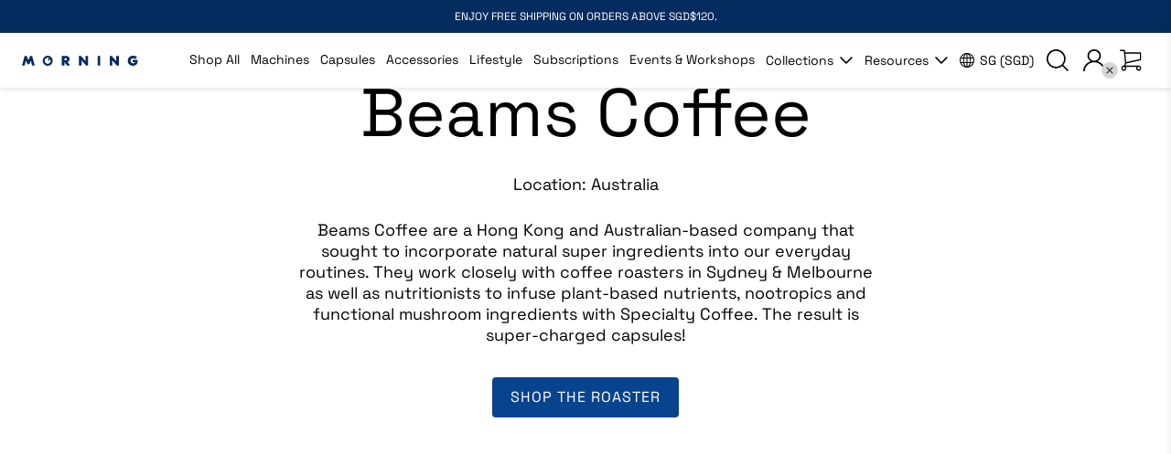

--- FILE ---
content_type: text/html; charset=utf-8
request_url: https://www.drinkmorning.com/en-my/blogs/roasters/beams
body_size: 57221
content:
<!doctype html>
<!--[if IE 9]> <html class="ie9 no-js" lang="en"> <![endif]-->
<!--[if (gt IE 9)|!(IE)]><!--> <html class="no-js" lang="en"> <!--<![endif]-->
<head>
  <script async id="gaf-loading-script"></script>

  <!-- Google Tag Manager blocking script from GDPR/CCPA Compliance + Cookie Management App -->
  <script id="gdpr-gtm-blocking-script">
    let isGTMExecuted = false;
    function executeGTM() {
      if(!isGTMExecuted) {
        // The content of Google Tag Manager script goes here
        (function(w,d,s,l,i){w[l]=w[l]||[];w[l].push({'gtm.start':
        new Date().getTime(),event:'gtm.js'});var f=d.getElementsByTagName(s)[0],
        j=d.createElement(s),dl=l!='dataLayer'?'&l='+l:'';j.async=true;j.src=
        'https://www.googletagmanager.com/gtm.js?id='+i+dl;f.parentNode.insertBefore(j,f);
        })(window,document,'script','dataLayer','GTM-T8PSB2GQ');

        isGTMExecuted = true;
      }
    }
    function checkConsentForGTM(adittionalChecks = 0) {
      let cpdCookie=(document.cookie.match(/^(?:.*;)?\s*cookieconsent_preferences_disabled(\s*=\s*([^;]+)?)(?:.*)?$/)||[,null])[1];
      if(cpdCookie != null) {
        if(parseInt(cpdCookie.indexOf('marketing')) === -1 && parseInt(cpdCookie.indexOf('analytics')) === -1) {
          executeGTM();
        }
      } else {
        let gdprCache = localStorage.getItem('gdprCache') ? JSON.parse(localStorage.getItem('gdprCache')) : null;
        let gdprCacheConsentSettings = gdprCache && gdprCache.getCookieConsentSettings ? JSON.parse(gdprCache.getCookieConsentSettings) : null;
        let gdprCacheCountryDetection = gdprCache && gdprCache.countryDetection ? JSON.parse(gdprCache.countryDetection) : null;
        let ccsCookie = (document.cookie.match(/^(?:.*;)?\s*cookieconsent_status\s*=\s*([^;]+)(?:.*)?$/)||[,null])[1];
        if((gdprCacheConsentSettings || (gdprCacheCountryDetection && gdprCacheCountryDetection.disable === '1')) && !ccsCookie) {
          if((gdprCacheConsentSettings && gdprCacheConsentSettings.status === 'disabled') || gdprCacheCountryDetection.disable === '1'){
            executeGTM();
          } else {
            let initPreferences = parseInt(gdprCacheConsentSettings.checkboxes_behavior);
            if(initPreferences === 1 || initPreferences === 4) {
              executeGTM();
            }
          }
        } else {
          if (adittionalChecks > 0) {
            setTimeout(function() {
              checkConsentForGTM(adittionalChecks - 1);
            }, 1000);
          } else {
            executeGTM();
          }
        }
      }
    }

    checkConsentForGTM(3);

    //-- Google Analytics 4
    let isGAFExecuted = false;
    let gafScript = document.getElementById('gaf-loading-script');
    let gafLink = '';

    function executeGAF() {
      if(!isGAFExecuted) {
        /*
        gafScript.setAttribute('src', gafLink);

        //The content of Google Analytics 4 script goes here
        window.dataLayer = window.dataLayer || [];
        function gtag(){dataLayer.push(arguments);}
        gtag('js', new Date());
        gtag('config', 'G-G99V259FQ4');
        */

        isGAFExecuted = true;
      }
    }
    function checkConsentForGAF(adittionalChecks = 0) {
      let cpdCookie=(document.cookie.match(/^(?:.*;)?\s*cookieconsent_preferences_disabled(\s*=\s*([^;]+)?)(?:.*)?$/)||[,null])[1];
      if(cpdCookie != null) {
        if(parseInt(cpdCookie.indexOf('analytics')) === -1) {
          executeGAF();
        }
      } else {
        let gdprCache = localStorage.getItem('gdprCache') ? JSON.parse(localStorage.getItem('gdprCache')) : null;
        let gdprCacheConsentSettings = gdprCache && gdprCache.getCookieConsentSettings ? JSON.parse(gdprCache.getCookieConsentSettings) : null;
        let gdprCacheCountryDetection = gdprCache && gdprCache.countryDetection ? JSON.parse(gdprCache.countryDetection) : null;
        let ccsCookie = (document.cookie.match(/^(?:.*;)?\s*cookieconsent_status\s*=\s*([^;]+)(?:.*)?$/)||[,null])[1];
        if((gdprCacheConsentSettings || (gdprCacheCountryDetection && gdprCacheCountryDetection.disable === '1')) && !ccsCookie) {
          if((gdprCacheConsentSettings && gdprCacheConsentSettings.status === 'disabled') || gdprCacheCountryDetection.disable === '1'){
            executeGAF();
          } else {
            let initPreferences = parseInt(gdprCacheConsentSettings.checkboxes_behavior);
            if(initPreferences === 1 || initPreferences === 2 || initPreferences === 4 || initPreferences === 5) {
              executeGAF();
            }
          }
        } else {
          if (adittionalChecks > 0) {
            setTimeout(function() {
              checkConsentForGAF(adittionalChecks - 1);
            }, 1000);
          } else {
            executeGAF();
          }
        }
      }
    }

    checkConsentForGAF(3);

    window.addEventListener('click', function (e) {
      if(e.target && (e.target.className == 'cc-btn cc-btn-accept-all' || e.target.className == 'cc-btn cc-allow' || e.target.className == 'cc-btn cc-btn-accept-selected' || e.target.className == 'cc-btn cc-dismiss')) {
        checkConsentForGTM();
        checkConsentForGAF();
      }
    });
  </script>

  <!-- miniOrange Script start-->
  <script>
      function moSetCookie(mo_cname,mo_cvalue) {
        const mo_date = new Date();
        mo_date.setTime(mo_date.getTime() + (14*24*60*60*1000));
        let mo_expire = "expires=" + mo_date.toUTCString();
        document.cookie = mo_cname + "=" + mo_cvalue + ";" + mo_expire + ";domain=.drinkmorning.com;path=/";
      }

    var Hash_String1 = window.location.search;
    const Hash_Param1 = new URLSearchParams(Hash_String1);

    if (Hash_Param1.get('action') == 'reset' )
      location.href = 'https://login.drinkmorning.com/moas/broker/login/shopify/www.drinkmorning.com/account?idpname=cognito_api';
    if(window.location.pathname.includes('/account/login')) {
        if(Hash_Param1.get('action') != 'forgot') {
          location.href = 'https://login.drinkmorning.com/moas/broker/login/shopify/www.drinkmorning.com/account?idpname=cognito_api';
        }


    } else if(window.location.pathname.includes('/account/register')) {
      moSetCookie("mo_referrer", "register");
          location.href = 'https://login.drinkmorning.com/moas/broker/login/shopify/www.drinkmorning.com/account?idpname=cognito_api';
    }

  </script>
  <link rel="preconnect" href="//cdn.shopify.com" />
  <link rel="dns-prefetch" href="//cdn.shopify.com" />
  <link rel="preconnect" href="//v.shopify.com" />
  <link rel="dns-prefetch" href="//v.shopify.com" />
  <meta charset="utf-8">
  <meta http-equiv="X-UA-Compatible" content="IE=edge,chrome=1">
  <meta name="format-detection" content="telephone=no">
  <meta name="viewport" content="width=device-width,initial-scale=1,maximum-scale=1">
  <meta name="google-site-verification" content="fI9x78afrmZY0Xf6_YCiSXditQVmZ8QJaeE3cU-jcsc" />

  <link rel="canonical" href="https://www.drinkmorning.com/en-my/blogs/roasters/beams"><link rel="shortcut icon" href="//www.drinkmorning.com/cdn/shop/files/favicon_vector_100x.svg?v=1714802881" type="image/png"><title>Beams Coffee
&ndash; Morning
</title>
  <link rel="preload" href="//www.drinkmorning.com/cdn/shop/t/47/assets/style.css?v=14469096852322840391735876001" as="style">
  <link rel="preload" href="//www.drinkmorning.com/cdn/shop/t/47/assets/vendor.js?v=134049585728301400061732091552" as="script"><link rel="stylesheet" href="https://use.typekit.net/kuf2bmn.css">
<!-- START CONTENT FOR HEADER -->
  

    <script>
  const boostSDAssetFileURL = "\/\/www.drinkmorning.com\/cdn\/shop\/t\/47\/assets\/boost_sd_assets_file_url.gif?v=67273";
  window.boostSDAssetFileURL = boostSDAssetFileURL;

  if (window.boostSDAppConfig) {
    window.boostSDAppConfig.generalSettings.custom_js_asset_url = "//www.drinkmorning.com/cdn/shop/t/47/assets/boost-sd-custom.js?v=160962118398746674481697011855";
    window.boostSDAppConfig.generalSettings.custom_css_asset_url = "//www.drinkmorning.com/cdn/shop/t/47/assets/boost-sd-custom.css?v=72809539502277619291697011855";
  }

  
</script>

    <script>window.performance && window.performance.mark && window.performance.mark('shopify.content_for_header.start');</script><meta name="google-site-verification" content="HohiYWnEI6ueyfehrjY5dUVP07LtKUKd_tPMl-ScJjs">
<meta name="google-site-verification" content="HohiYWnEI6ueyfehrjY5dUVP07LtKUKd_tPMl-ScJjs">
<meta id="shopify-digital-wallet" name="shopify-digital-wallet" content="/1377009716/digital_wallets/dialog">
<meta name="shopify-checkout-api-token" content="c6fb3a6d540aab58925c54b9a70052c0">
<meta id="in-context-paypal-metadata" data-shop-id="1377009716" data-venmo-supported="false" data-environment="production" data-locale="en_US" data-paypal-v4="true" data-currency="MYR">
<link rel="alternate" type="application/atom+xml" title="Feed" href="/en-my/blogs/roasters.atom" />
<link rel="alternate" hreflang="x-default" href="https://www.drinkmorning.com/blogs/roasters/beams">
<link rel="alternate" hreflang="en-MY" href="https://www.drinkmorning.com/en-my/blogs/roasters/beams">
<link rel="alternate" hreflang="en-TH" href="https://www.drinkmorning.com/en-th/blogs/roasters/beams">
<link rel="alternate" hreflang="en-SG" href="https://www.drinkmorning.com/blogs/roasters/beams">
<script async="async" src="/checkouts/internal/preloads.js?locale=en-MY"></script>
<link rel="preconnect" href="https://shop.app" crossorigin="anonymous">
<script async="async" src="https://shop.app/checkouts/internal/preloads.js?locale=en-MY&shop_id=1377009716" crossorigin="anonymous"></script>
<script id="apple-pay-shop-capabilities" type="application/json">{"shopId":1377009716,"countryCode":"SG","currencyCode":"MYR","merchantCapabilities":["supports3DS"],"merchantId":"gid:\/\/shopify\/Shop\/1377009716","merchantName":"Morning","requiredBillingContactFields":["postalAddress","email","phone"],"requiredShippingContactFields":["postalAddress","email","phone"],"shippingType":"shipping","supportedNetworks":["visa","masterCard","amex"],"total":{"type":"pending","label":"Morning","amount":"1.00"},"shopifyPaymentsEnabled":true,"supportsSubscriptions":true}</script>
<script id="shopify-features" type="application/json">{"accessToken":"c6fb3a6d540aab58925c54b9a70052c0","betas":["rich-media-storefront-analytics"],"domain":"www.drinkmorning.com","predictiveSearch":true,"shopId":1377009716,"locale":"en"}</script>
<script>var Shopify = Shopify || {};
Shopify.shop = "akronym-co.myshopify.com";
Shopify.locale = "en";
Shopify.currency = {"active":"MYR","rate":"3.2125104"};
Shopify.country = "MY";
Shopify.theme = {"name":"theme_akronym-co\/main","id":132707418266,"schema_name":null,"schema_version":null,"theme_store_id":null,"role":"main"};
Shopify.theme.handle = "null";
Shopify.theme.style = {"id":null,"handle":null};
Shopify.cdnHost = "www.drinkmorning.com/cdn";
Shopify.routes = Shopify.routes || {};
Shopify.routes.root = "/en-my/";</script>
<script type="module">!function(o){(o.Shopify=o.Shopify||{}).modules=!0}(window);</script>
<script>!function(o){function n(){var o=[];function n(){o.push(Array.prototype.slice.apply(arguments))}return n.q=o,n}var t=o.Shopify=o.Shopify||{};t.loadFeatures=n(),t.autoloadFeatures=n()}(window);</script>
<script>
  window.ShopifyPay = window.ShopifyPay || {};
  window.ShopifyPay.apiHost = "shop.app\/pay";
  window.ShopifyPay.redirectState = null;
</script>
<script id="shop-js-analytics" type="application/json">{"pageType":"article"}</script>
<script defer="defer" async type="module" src="//www.drinkmorning.com/cdn/shopifycloud/shop-js/modules/v2/client.init-shop-cart-sync_C5BV16lS.en.esm.js"></script>
<script defer="defer" async type="module" src="//www.drinkmorning.com/cdn/shopifycloud/shop-js/modules/v2/chunk.common_CygWptCX.esm.js"></script>
<script type="module">
  await import("//www.drinkmorning.com/cdn/shopifycloud/shop-js/modules/v2/client.init-shop-cart-sync_C5BV16lS.en.esm.js");
await import("//www.drinkmorning.com/cdn/shopifycloud/shop-js/modules/v2/chunk.common_CygWptCX.esm.js");

  window.Shopify.SignInWithShop?.initShopCartSync?.({"fedCMEnabled":true,"windoidEnabled":true});

</script>
<script>
  window.Shopify = window.Shopify || {};
  if (!window.Shopify.featureAssets) window.Shopify.featureAssets = {};
  window.Shopify.featureAssets['shop-js'] = {"shop-cart-sync":["modules/v2/client.shop-cart-sync_ZFArdW7E.en.esm.js","modules/v2/chunk.common_CygWptCX.esm.js"],"init-fed-cm":["modules/v2/client.init-fed-cm_CmiC4vf6.en.esm.js","modules/v2/chunk.common_CygWptCX.esm.js"],"shop-button":["modules/v2/client.shop-button_tlx5R9nI.en.esm.js","modules/v2/chunk.common_CygWptCX.esm.js"],"shop-cash-offers":["modules/v2/client.shop-cash-offers_DOA2yAJr.en.esm.js","modules/v2/chunk.common_CygWptCX.esm.js","modules/v2/chunk.modal_D71HUcav.esm.js"],"init-windoid":["modules/v2/client.init-windoid_sURxWdc1.en.esm.js","modules/v2/chunk.common_CygWptCX.esm.js"],"shop-toast-manager":["modules/v2/client.shop-toast-manager_ClPi3nE9.en.esm.js","modules/v2/chunk.common_CygWptCX.esm.js"],"init-shop-email-lookup-coordinator":["modules/v2/client.init-shop-email-lookup-coordinator_B8hsDcYM.en.esm.js","modules/v2/chunk.common_CygWptCX.esm.js"],"init-shop-cart-sync":["modules/v2/client.init-shop-cart-sync_C5BV16lS.en.esm.js","modules/v2/chunk.common_CygWptCX.esm.js"],"avatar":["modules/v2/client.avatar_BTnouDA3.en.esm.js"],"pay-button":["modules/v2/client.pay-button_FdsNuTd3.en.esm.js","modules/v2/chunk.common_CygWptCX.esm.js"],"init-customer-accounts":["modules/v2/client.init-customer-accounts_DxDtT_ad.en.esm.js","modules/v2/client.shop-login-button_C5VAVYt1.en.esm.js","modules/v2/chunk.common_CygWptCX.esm.js","modules/v2/chunk.modal_D71HUcav.esm.js"],"init-shop-for-new-customer-accounts":["modules/v2/client.init-shop-for-new-customer-accounts_ChsxoAhi.en.esm.js","modules/v2/client.shop-login-button_C5VAVYt1.en.esm.js","modules/v2/chunk.common_CygWptCX.esm.js","modules/v2/chunk.modal_D71HUcav.esm.js"],"shop-login-button":["modules/v2/client.shop-login-button_C5VAVYt1.en.esm.js","modules/v2/chunk.common_CygWptCX.esm.js","modules/v2/chunk.modal_D71HUcav.esm.js"],"init-customer-accounts-sign-up":["modules/v2/client.init-customer-accounts-sign-up_CPSyQ0Tj.en.esm.js","modules/v2/client.shop-login-button_C5VAVYt1.en.esm.js","modules/v2/chunk.common_CygWptCX.esm.js","modules/v2/chunk.modal_D71HUcav.esm.js"],"shop-follow-button":["modules/v2/client.shop-follow-button_Cva4Ekp9.en.esm.js","modules/v2/chunk.common_CygWptCX.esm.js","modules/v2/chunk.modal_D71HUcav.esm.js"],"checkout-modal":["modules/v2/client.checkout-modal_BPM8l0SH.en.esm.js","modules/v2/chunk.common_CygWptCX.esm.js","modules/v2/chunk.modal_D71HUcav.esm.js"],"lead-capture":["modules/v2/client.lead-capture_Bi8yE_yS.en.esm.js","modules/v2/chunk.common_CygWptCX.esm.js","modules/v2/chunk.modal_D71HUcav.esm.js"],"shop-login":["modules/v2/client.shop-login_D6lNrXab.en.esm.js","modules/v2/chunk.common_CygWptCX.esm.js","modules/v2/chunk.modal_D71HUcav.esm.js"],"payment-terms":["modules/v2/client.payment-terms_CZxnsJam.en.esm.js","modules/v2/chunk.common_CygWptCX.esm.js","modules/v2/chunk.modal_D71HUcav.esm.js"]};
</script>
<script>(function() {
  var isLoaded = false;
  function asyncLoad() {
    if (isLoaded) return;
    isLoaded = true;
    var urls = ["https:\/\/js.smile.io\/v1\/smile-shopify.js?shop=akronym-co.myshopify.com","","https:\/\/store.xecurify.com\/moas\/rest\/shopify\/check?shop=akronym-co.myshopify.com","https:\/\/d1hcrjcdtouu7e.cloudfront.net\/js\/gdpr_cookie_consent.min.js?shop=akronym-co.myshopify.com","https:\/\/cdn.shopify.com\/s\/files\/1\/0013\/7700\/9716\/t\/29\/assets\/globo.formbuilder.init.js?v=1654838671\u0026shop=akronym-co.myshopify.com","https:\/\/ecommplugins-scripts.trustpilot.com\/v2.1\/js\/header.min.js?settings=eyJrZXkiOiJ4b3VPcmNhRm1HNnhWSXFrIn0=\u0026v=2.5\u0026shop=akronym-co.myshopify.com","https:\/\/ecommplugins-trustboxsettings.trustpilot.com\/akronym-co.myshopify.com.js?settings=1706585050924\u0026shop=akronym-co.myshopify.com","https:\/\/gateway.apaylater.com\/plugins\/price_divider\/main.js?platform=SHOPIFY\u0026country=SG\u0026price_divider_applied_on=all\u0026shop=akronym-co.myshopify.com","https:\/\/geostock.nyc3.digitaloceanspaces.com\/js\/inventoryLocation.js?shop=akronym-co.myshopify.com"];
    for (var i = 0; i < urls.length; i++) {
      var s = document.createElement('script');
      s.type = 'text/javascript';
      s.async = true;
      s.src = urls[i];
      var x = document.getElementsByTagName('script')[0];
      x.parentNode.insertBefore(s, x);
    }
  };
  if(window.attachEvent) {
    window.attachEvent('onload', asyncLoad);
  } else {
    window.addEventListener('load', asyncLoad, false);
  }
})();</script>
<script id="__st">var __st={"a":1377009716,"offset":28800,"reqid":"60dd1849-f646-4ed6-b1cd-a148c6943188-1768718061","pageurl":"www.drinkmorning.com\/en-my\/blogs\/roasters\/beams","s":"articles-558220017818","u":"660dccdc3ff1","p":"article","rtyp":"article","rid":558220017818};</script>
<script>window.ShopifyPaypalV4VisibilityTracking = true;</script>
<script id="form-persister">!function(){'use strict';const t='contact',e='new_comment',n=[[t,t],['blogs',e],['comments',e],[t,'customer']],o='password',r='form_key',c=['recaptcha-v3-token','g-recaptcha-response','h-captcha-response',o],s=()=>{try{return window.sessionStorage}catch{return}},i='__shopify_v',u=t=>t.elements[r],a=function(){const t=[...n].map((([t,e])=>`form[action*='/${t}']:not([data-nocaptcha='true']) input[name='form_type'][value='${e}']`)).join(',');var e;return e=t,()=>e?[...document.querySelectorAll(e)].map((t=>t.form)):[]}();function m(t){const e=u(t);a().includes(t)&&(!e||!e.value)&&function(t){try{if(!s())return;!function(t){const e=s();if(!e)return;const n=u(t);if(!n)return;const o=n.value;o&&e.removeItem(o)}(t);const e=Array.from(Array(32),(()=>Math.random().toString(36)[2])).join('');!function(t,e){u(t)||t.append(Object.assign(document.createElement('input'),{type:'hidden',name:r})),t.elements[r].value=e}(t,e),function(t,e){const n=s();if(!n)return;const r=[...t.querySelectorAll(`input[type='${o}']`)].map((({name:t})=>t)),u=[...c,...r],a={};for(const[o,c]of new FormData(t).entries())u.includes(o)||(a[o]=c);n.setItem(e,JSON.stringify({[i]:1,action:t.action,data:a}))}(t,e)}catch(e){console.error('failed to persist form',e)}}(t)}const f=t=>{if('true'===t.dataset.persistBound)return;const e=function(t,e){const n=function(t){return'function'==typeof t.submit?t.submit:HTMLFormElement.prototype.submit}(t).bind(t);return function(){let t;return()=>{t||(t=!0,(()=>{try{e(),n()}catch(t){(t=>{console.error('form submit failed',t)})(t)}})(),setTimeout((()=>t=!1),250))}}()}(t,(()=>{m(t)}));!function(t,e){if('function'==typeof t.submit&&'function'==typeof e)try{t.submit=e}catch{}}(t,e),t.addEventListener('submit',(t=>{t.preventDefault(),e()})),t.dataset.persistBound='true'};!function(){function t(t){const e=(t=>{const e=t.target;return e instanceof HTMLFormElement?e:e&&e.form})(t);e&&m(e)}document.addEventListener('submit',t),document.addEventListener('DOMContentLoaded',(()=>{const e=a();for(const t of e)f(t);var n;n=document.body,new window.MutationObserver((t=>{for(const e of t)if('childList'===e.type&&e.addedNodes.length)for(const t of e.addedNodes)1===t.nodeType&&'FORM'===t.tagName&&a().includes(t)&&f(t)})).observe(n,{childList:!0,subtree:!0,attributes:!1}),document.removeEventListener('submit',t)}))}()}();</script>
<script integrity="sha256-4kQ18oKyAcykRKYeNunJcIwy7WH5gtpwJnB7kiuLZ1E=" data-source-attribution="shopify.loadfeatures" defer="defer" src="//www.drinkmorning.com/cdn/shopifycloud/storefront/assets/storefront/load_feature-a0a9edcb.js" crossorigin="anonymous"></script>
<script crossorigin="anonymous" defer="defer" src="//www.drinkmorning.com/cdn/shopifycloud/storefront/assets/shopify_pay/storefront-65b4c6d7.js?v=20250812"></script>
<script data-source-attribution="shopify.dynamic_checkout.dynamic.init">var Shopify=Shopify||{};Shopify.PaymentButton=Shopify.PaymentButton||{isStorefrontPortableWallets:!0,init:function(){window.Shopify.PaymentButton.init=function(){};var t=document.createElement("script");t.src="https://www.drinkmorning.com/cdn/shopifycloud/portable-wallets/latest/portable-wallets.en.js",t.type="module",document.head.appendChild(t)}};
</script>
<script data-source-attribution="shopify.dynamic_checkout.buyer_consent">
  function portableWalletsHideBuyerConsent(e){var t=document.getElementById("shopify-buyer-consent"),n=document.getElementById("shopify-subscription-policy-button");t&&n&&(t.classList.add("hidden"),t.setAttribute("aria-hidden","true"),n.removeEventListener("click",e))}function portableWalletsShowBuyerConsent(e){var t=document.getElementById("shopify-buyer-consent"),n=document.getElementById("shopify-subscription-policy-button");t&&n&&(t.classList.remove("hidden"),t.removeAttribute("aria-hidden"),n.addEventListener("click",e))}window.Shopify?.PaymentButton&&(window.Shopify.PaymentButton.hideBuyerConsent=portableWalletsHideBuyerConsent,window.Shopify.PaymentButton.showBuyerConsent=portableWalletsShowBuyerConsent);
</script>
<script data-source-attribution="shopify.dynamic_checkout.cart.bootstrap">document.addEventListener("DOMContentLoaded",(function(){function t(){return document.querySelector("shopify-accelerated-checkout-cart, shopify-accelerated-checkout")}if(t())Shopify.PaymentButton.init();else{new MutationObserver((function(e,n){t()&&(Shopify.PaymentButton.init(),n.disconnect())})).observe(document.body,{childList:!0,subtree:!0})}}));
</script>
<link id="shopify-accelerated-checkout-styles" rel="stylesheet" media="screen" href="https://www.drinkmorning.com/cdn/shopifycloud/portable-wallets/latest/accelerated-checkout-backwards-compat.css" crossorigin="anonymous">
<style id="shopify-accelerated-checkout-cart">
        #shopify-buyer-consent {
  margin-top: 1em;
  display: inline-block;
  width: 100%;
}

#shopify-buyer-consent.hidden {
  display: none;
}

#shopify-subscription-policy-button {
  background: none;
  border: none;
  padding: 0;
  text-decoration: underline;
  font-size: inherit;
  cursor: pointer;
}

#shopify-subscription-policy-button::before {
  box-shadow: none;
}

      </style>

<script>window.performance && window.performance.mark && window.performance.mark('shopify.content_for_header.end');</script>
  
  <!-- END CONTENT FOR HEADER -->

  <link href="//www.drinkmorning.com/cdn/shop/t/47/assets/style.css?v=14469096852322840391735876001" rel="stylesheet" type="text/css" media="all" />
  <link href="//www.drinkmorning.com/cdn/shop/t/47/assets/kg-custom.css?v=126287618309144451691735875346" rel="stylesheet" type="text/css" media="all" />
  <link rel="preload" href="//www.drinkmorning.com/cdn/shop/t/47/assets/footer.css?v=34582046129734809411697011862" as="style" onload="this.onload=null;this.rel='stylesheet'">
  <script src="//www.drinkmorning.com/cdn/shop/t/47/assets/jquery-1.11.1.min.js?v=74374508889517563921697011854" type="text/javascript"></script>

  <script src="https://cdnjs.cloudflare.com/ajax/libs/slick-carousel/1.9.0/slick.min.js"></script>

  <link rel="stylesheet" href="https://unpkg.com/flickity@2/dist/flickity.min.css">
  <script src="https://unpkg.com/flickity@2/dist/flickity.pkgd.min.js"></script><!-- /snippets/social-meta-tags.liquid -->




<meta property="og:site_name" content="Morning">
<meta property="og:url" content="https://www.drinkmorning.com/en-my/blogs/roasters/beams">
<meta property="og:title" content="Beams Coffee">
<meta property="og:type" content="article">
<meta property="og:description" content="">

<meta property="og:image" content="http://www.drinkmorning.com/cdn/shop/articles/Beams-1_1200x1200.jpg?v=1655363186">
<meta property="og:image:secure_url" content="https://www.drinkmorning.com/cdn/shop/articles/Beams-1_1200x1200.jpg?v=1655363186">


<meta name="twitter:card" content="summary_large_image">
<meta name="twitter:title" content="Beams Coffee">
<meta name="twitter:description" content="">
<script src="//www.drinkmorning.com/cdn/shop/t/47/assets/increase-pagespeed-min.js?v=49773567430683983701719987453" type="text/javascript"></script>
  <script src="//www.drinkmorning.com/cdn/shop/t/47/assets/glide.min.js?v=184291483900565147351697011861" type="text/javascript"></script>
  <link rel="stylesheet" href="//www.drinkmorning.com/cdn/shop/t/47/assets/glide.core.min.css?v=59184678847078418331697011863" type="text/css">

  <script src="//www.drinkmorning.com/cdn/shop/t/47/assets/jquery.magnific-popup.min.js?v=184369421263510081681697011860" type="text/javascript"></script>
  <link rel="stylesheet" href="//www.drinkmorning.com/cdn/shop/t/47/assets/magnific-popup.css?v=31924125724855018241714115589" type="text/css"><!--begin-boost-pfs-filter-css-->
  <link rel="preload stylesheet" href="//www.drinkmorning.com/cdn/shop/t/47/assets/boost-pfs-instant-search.css?v=126030195938157679421714115616" as="style"><link href="//www.drinkmorning.com/cdn/shop/t/47/assets/boost-pfs-custom.css?v=33598107444092067371717554387" rel="stylesheet" type="text/css" media="all" />
<style data-id="boost-pfs-style">
    .boost-pfs-filter-option-title-text {}

   .boost-pfs-filter-tree-v .boost-pfs-filter-option-title-text:before {}
    .boost-pfs-filter-tree-v .boost-pfs-filter-option.boost-pfs-filter-option-collapsed .boost-pfs-filter-option-title-text:before {}
    .boost-pfs-filter-tree-h .boost-pfs-filter-option-title-heading:before {}

    .boost-pfs-filter-refine-by .boost-pfs-filter-option-title h3 {}

    .boost-pfs-filter-option-content .boost-pfs-filter-option-item-list .boost-pfs-filter-option-item button,
    .boost-pfs-filter-option-content .boost-pfs-filter-option-item-list .boost-pfs-filter-option-item .boost-pfs-filter-button,
    .boost-pfs-filter-option-range-amount input,
    .boost-pfs-filter-tree-v .boost-pfs-filter-refine-by .boost-pfs-filter-refine-by-items .refine-by-item,
    .boost-pfs-filter-refine-by-wrapper-v .boost-pfs-filter-refine-by .boost-pfs-filter-refine-by-items .refine-by-item,
    .boost-pfs-filter-refine-by .boost-pfs-filter-option-title,
    .boost-pfs-filter-refine-by .boost-pfs-filter-refine-by-items .refine-by-item>a,
    .boost-pfs-filter-refine-by>span,
    .boost-pfs-filter-clear,
    .boost-pfs-filter-clear-all{}
    .boost-pfs-filter-tree-h .boost-pfs-filter-pc .boost-pfs-filter-refine-by-items .refine-by-item .boost-pfs-filter-clear .refine-by-type,
    .boost-pfs-filter-refine-by-wrapper-h .boost-pfs-filter-pc .boost-pfs-filter-refine-by-items .refine-by-item .boost-pfs-filter-clear .refine-by-type {}

    .boost-pfs-filter-option-multi-level-collections .boost-pfs-filter-option-multi-level-list .boost-pfs-filter-option-item .boost-pfs-filter-button-arrow .boost-pfs-arrow:before,
    .boost-pfs-filter-option-multi-level-tag .boost-pfs-filter-option-multi-level-list .boost-pfs-filter-option-item .boost-pfs-filter-button-arrow .boost-pfs-arrow:before {}

    .boost-pfs-filter-refine-by-wrapper-v .boost-pfs-filter-refine-by .boost-pfs-filter-refine-by-items .refine-by-item .boost-pfs-filter-clear:after,
    .boost-pfs-filter-refine-by-wrapper-v .boost-pfs-filter-refine-by .boost-pfs-filter-refine-by-items .refine-by-item .boost-pfs-filter-clear:before,
    .boost-pfs-filter-tree-v .boost-pfs-filter-refine-by .boost-pfs-filter-refine-by-items .refine-by-item .boost-pfs-filter-clear:after,
    .boost-pfs-filter-tree-v .boost-pfs-filter-refine-by .boost-pfs-filter-refine-by-items .refine-by-item .boost-pfs-filter-clear:before,
    .boost-pfs-filter-refine-by-wrapper-h .boost-pfs-filter-pc .boost-pfs-filter-refine-by-items .refine-by-item .boost-pfs-filter-clear:after,
    .boost-pfs-filter-refine-by-wrapper-h .boost-pfs-filter-pc .boost-pfs-filter-refine-by-items .refine-by-item .boost-pfs-filter-clear:before,
    .boost-pfs-filter-tree-h .boost-pfs-filter-pc .boost-pfs-filter-refine-by-items .refine-by-item .boost-pfs-filter-clear:after,
    .boost-pfs-filter-tree-h .boost-pfs-filter-pc .boost-pfs-filter-refine-by-items .refine-by-item .boost-pfs-filter-clear:before {}
    .boost-pfs-filter-option-range-slider .noUi-value-horizontal {}

    .boost-pfs-filter-tree-mobile-button button,
    .boost-pfs-filter-top-sorting-mobile button {}
    .boost-pfs-filter-top-sorting-mobile button>span:after {}
  </style>
  <!--end-boost-pfs-filter-css-->

  
  <script>
    window.dataLayer = window.dataLayer || [];

    window.appStart = function(){
      window.productPageHandle = function(){

        var productName = "";
        var productId = "";
        var productPrice = "";
        var productBrand = "";
        var productCollection = "";
        var productType = "";
        var productSku = "";
        var productVariantId = "";
        var productVariantTitle = "";

        window.dataLayer.push({
          event: "productPageView",
          productId: productId,
          productName: productName,
          productPrice: productPrice,
          productBrand: productBrand,
          productCategory: productCollection,
          productType: productType,
          productSku: productSku,
          productVariantId: productVariantId,
          productVariantTitle: productVariantTitle,
          currency: "SGD",
        });
      };

      window.allPageHandle = function(){
        window.dataLayer.push({
          event: "ga4kit_info",
          contentGroup: "",
          
            userType: "visitor",
          
        });
      };
      allPageHandle();}

    appStart();
  </script>
  



<!-- Start Microsoft Clarity-->
<script type="text/javascript">
    (function(c,l,a,r,i,t,y){
        c[a]=c[a]||function(){(c[a].q=c[a].q||[]).push(arguments)};
        t=l.createElement(r);t.async=1;t.src="https://www.clarity.ms/tag/"+i;
        y=l.getElementsByTagName(r)[0];y.parentNode.insertBefore(t,y);
    })(window, document, "clarity", "script", "o55inp79t4");
</script>
<!-- End Microsoft Clarity-->

<!-- BEGIN app block: shopify://apps/geo-pro-geolocation/blocks/geopro/16fc5313-7aee-4e90-ac95-f50fc7c8b657 --><!-- This snippet is used to load Geo:Pro data on the storefront -->
<meta class='geo-ip' content='[base64]'>
<!-- This snippet initializes the plugin -->
<script async>
  try {
    const loadGeoPro=()=>{let e=e=>{if(!e||e.isCrawler||"success"!==e.message){window.geopro_cancel="1";return}let o=e.isAdmin?"el-geoip-location-admin":"el-geoip-location",s=Date.now()+864e5;localStorage.setItem(o,JSON.stringify({value:e.data,expires:s})),e.isAdmin&&localStorage.setItem("el-geoip-admin",JSON.stringify({value:"1",expires:s}))},o=new XMLHttpRequest;o.open("GET","https://geo.geoproapp.com?x-api-key=91e359ab7-2b63-539e-1de2-c4bf731367a7",!0),o.responseType="json",o.onload=()=>e(200===o.status?o.response:null),o.send()},load=!["el-geoip-location-admin","el-geoip-location"].some(e=>{try{let o=JSON.parse(localStorage.getItem(e));return o&&o.expires>Date.now()}catch(s){return!1}});load&&loadGeoPro();
  } catch(e) {
    console.warn('Geo:Pro error', e);
    window.geopro_cancel = '1';
  }
</script>
<script src="https://cdn.shopify.com/extensions/019b746b-26da-7a64-a671-397924f34f11/easylocation-195/assets/easylocation-storefront.min.js" type="text/javascript" async></script>


<!-- END app block --><!-- BEGIN app block: shopify://apps/consentmo-gdpr/blocks/gdpr_cookie_consent/4fbe573f-a377-4fea-9801-3ee0858cae41 -->


<!-- END app block --><!-- BEGIN app block: shopify://apps/addify-country-restrictions/blocks/country-restriction/8f1a8878-9149-4768-b487-01b94759156f -->
<input type="hidden" id="adfcr-product-id" value="">
<script defer="defer">
  var afcr_curr_collections = [];
  
  var afcr_collection_id = '';
  var afcr_page_type = 'all';
  

  
</script>

<input type="hidden" value="akronym-co.myshopify.com" id="liquid_shop_name">

<input type="hidden" id="adfcr-page-type" value="article">

<input type="hidden" id="adfcr-product-collections" value="">









<input type="hidden" id="adfcr-product-tags" value="">

<script src="https://cdn.shopify.com/extensions/019bc801-b122-7598-857a-331258fee60b/country-restriction-477/assets/afcr-theme-script.js" defer="defer"></script>



<!-- END app block --><!-- BEGIN app block: shopify://apps/powerful-form-builder/blocks/app-embed/e4bcb1eb-35b2-42e6-bc37-bfe0e1542c9d --><script type="text/javascript" hs-ignore data-cookieconsent="ignore">
  var Globo = Globo || {};
  var globoFormbuilderRecaptchaInit = function(){};
  var globoFormbuilderHcaptchaInit = function(){};
  window.Globo.FormBuilder = window.Globo.FormBuilder || {};
  window.Globo.FormBuilder.shop = {"configuration":{"money_format":"${{amount}}"},"pricing":{"features":{"bulkOrderForm":true,"cartForm":true,"fileUpload":30,"removeCopyright":true,"restrictedEmailDomains":true,"metrics":true}},"settings":{"copyright":"Powered by <a href=\"https://globosoftware.net\" target=\"_blank\">Globo</a> <a href=\"https://apps.shopify.com/form-builder-contact-form\" target=\"_blank\">Form</a>","hideWaterMark":false,"reCaptcha":{"recaptchaType":"v2","siteKey":false,"languageCode":"en"},"hCaptcha":{"siteKey":false},"scrollTop":false,"customCssCode":"","customCssEnabled":false,"additionalColumns":[]},"encryption_form_id":1,"url":"https://form.globo.io/","CDN_URL":"https://dxo9oalx9qc1s.cloudfront.net","app_id":"1783207"};

  if(window.Globo.FormBuilder.shop.settings.customCssEnabled && window.Globo.FormBuilder.shop.settings.customCssCode){
    const customStyle = document.createElement('style');
    customStyle.type = 'text/css';
    customStyle.innerHTML = window.Globo.FormBuilder.shop.settings.customCssCode;
    document.head.appendChild(customStyle);
  }

  window.Globo.FormBuilder.forms = [];
    
      
      
      
      window.Globo.FormBuilder.forms[81891] = {"81891":{"elements":[{"id":"group-3","type":"group","label":{"en":"Page 1"},"description":{"en":"Machine Warranty Registration"},"elements":[{"id":"text-4","type":"text","label":{"en":"First Name"},"placeholder":"","description":"","limitCharacters":false,"characters":100,"hideLabel":false,"keepPositionLabel":false,"columnWidth":50,"displayDisjunctive":false,"required":true},{"id":"text-5","type":"text","label":{"en":"Last Name"},"placeholder":"","description":"","limitCharacters":false,"characters":100,"hideLabel":false,"keepPositionLabel":false,"columnWidth":50,"displayType":"show","displayDisjunctive":false,"conditionalField":false,"required":true},{"id":"email-1","type":"email","label":"Email","placeholder":"","description":"","limitCharacters":false,"characters":100,"hideLabel":false,"keepPositionLabel":false,"columnWidth":50,"displayType":"show","displayDisjunctive":false,"conditionalField":false,"required":true},{"id":"phone-1","type":"phone","label":"Phone","placeholder":"","description":"","validatePhone":false,"onlyShowFlag":false,"defaultCountryCode":"auto","limitCharacters":false,"characters":100,"hideLabel":false,"keepPositionLabel":false,"columnWidth":50,"displayType":"show","displayDisjunctive":false,"conditionalField":false},{"id":"text-3","type":"text","label":{"en":"Order ID"},"placeholder":"","description":"","limitCharacters":false,"characters":100,"hideLabel":false,"keepPositionLabel":false,"columnWidth":50,"displayType":"show","displayDisjunctive":false,"conditionalField":false,"required":true},{"id":"country-1","type":"country","label":{"en":"Country of Residence"},"placeholder":"Please select","options":"Afghanistan\nAland Islands\nAlbania\nAlgeria\nAndorra\nAngola\nAnguilla\nAntigua And Barbuda\nArgentina\nArmenia\nAruba\nAustralia\nAustria\nAzerbaijan\nBahamas\nBahrain\nBangladesh\nBarbados\nBelarus\nBelgium\nBelize\nBenin\nBermuda\nBhutan\nBolivia\nBosnia And Herzegovina\nBotswana\nBouvet Island\nBrazil\nBritish Indian Ocean Territory\nVirgin Islands, British\nBrunei\nBulgaria\nBurkina Faso\nBurundi\nCambodia\nRepublic of Cameroon\nCanada\nCape Verde\nCaribbean Netherlands\nCayman Islands\nCentral African Republic\nChad\nChile\nChina\nChristmas Island\nCocos (Keeling) Islands\nColombia\nComoros\nCongo\nCongo, The Democratic Republic Of The\nCook Islands\nCosta Rica\nCroatia\nCuba\nCuraçao\nCyprus\nCzech Republic\nCôte d'Ivoire\nDenmark\nDjibouti\nDominica\nDominican Republic\nEcuador\nEgypt\nEl Salvador\nEquatorial Guinea\nEritrea\nEstonia\nEswatini\nEthiopia\nFalkland Islands (Malvinas)\nFaroe Islands\nFiji\nFinland\nFrance\nFrench Guiana\nFrench Polynesia\nFrench Southern Territories\nGabon\nGambia\nGeorgia\nGermany\nGhana\nGibraltar\nGreece\nGreenland\nGrenada\nGuadeloupe\nGuatemala\nGuernsey\nGuinea\nGuinea Bissau\nGuyana\nHaiti\nHeard Island And Mcdonald Islands\nHonduras\nHong Kong\nHungary\nIceland\nIndia\nIndonesia\nIran, Islamic Republic Of\nIraq\nIreland\nIsle Of Man\nIsrael\nItaly\nJamaica\nJapan\nJersey\nJordan\nKazakhstan\nKenya\nKiribati\nKosovo\nKuwait\nKyrgyzstan\nLao People's Democratic Republic\nLatvia\nLebanon\nLesotho\nLiberia\nLibyan Arab Jamahiriya\nLiechtenstein\nLithuania\nLuxembourg\nMacao\nMadagascar\nMalawi\nMalaysia\nMaldives\nMali\nMalta\nMartinique\nMauritania\nMauritius\nMayotte\nMexico\nMoldova, Republic of\nMonaco\nMongolia\nMontenegro\nMontserrat\nMorocco\nMozambique\nMyanmar\nNamibia\nNauru\nNepal\nNetherlands\nNetherlands Antilles\nNew Caledonia\nNew Zealand\nNicaragua\nNiger\nNigeria\nNiue\nNorfolk Island\nKorea, Democratic People's Republic Of\nNorth Macedonia\nNorway\nOman\nPakistan\nPalestinian Territory, Occupied\nPanama\nPapua New Guinea\nParaguay\nPeru\nPhilippines\nPitcairn\nPoland\nPortugal\nQatar\nReunion\nRomania\nRussia\nRwanda\nSamoa\nSan Marino\nSao Tome And Principe\nSaudi Arabia\nSenegal\nSerbia\nSeychelles\nSierra Leone\nSingapore\nSint Maarten\nSlovakia\nSlovenia\nSolomon Islands\nSomalia\nSouth Africa\nSouth Georgia And The South Sandwich Islands\nSouth Korea\nSouth Sudan\nSpain\nSri Lanka\nSaint Barthélemy\nSaint Helena\nSaint Kitts And Nevis\nSaint Lucia\nSaint Martin\nSaint Pierre And Miquelon\nSt. Vincent\nSudan\nSuriname\nSvalbard And Jan Mayen\nSweden\nSwitzerland\nSyria\nTaiwan\nTajikistan\nTanzania, United Republic Of\nThailand\nTimor Leste\nTogo\nTokelau\nTonga\nTrinidad and Tobago\nTunisia\nTurkey\nTurkmenistan\nTurks and Caicos Islands\nTuvalu\nUnited States Minor Outlying Islands\nUganda\nUkraine\nUnited Arab Emirates\nUnited Kingdom\nUnited States\nUruguay\nUzbekistan\nVanuatu\nHoly See (Vatican City State)\nVenezuela\nVietnam\nWallis And Futuna\nWestern Sahara\nYemen\nZambia\nZimbabwe","defaultOption":"","description":"","hideLabel":false,"keepPositionLabel":false,"columnWidth":50,"displayType":"show","displayDisjunctive":false,"conditionalField":false,"required":true},{"id":"select-1","type":"select","label":{"en":"Machine Model"},"placeholder":{"en":"Please select"},"options":[{"label":{"en":"MORNING Machine"},"value":"MORNING Machine"},{"label":{"en":"MORNING Machine LITE"},"value":"MORNING Machine LITE"},{"label":{"en":"MORNING Mini"},"value":"MORNING Mini","description":"Option 3"},{"label":{"en":"MORNING Dream"},"value":"MORNING Dream","description":"Option 4"}],"defaultOption":"","description":"","hideLabel":false,"keepPositionLabel":false,"columnWidth":50,"displayType":"show","displayDisjunctive":false,"conditionalField":false,"required":true},{"id":"datetime-1","type":"datetime","label":{"en":"Date of Purchase"},"placeholder":"","description":"","hideLabel":false,"keepPositionLabel":false,"format":"date","otherLang":false,"localization":"es","date-format":"d-m-Y","time-format":"24h","minDate":"false","minSpecificDate":"","minRelativeDate":"today","minRelativeDateAdjust":"0","maxDate":false,"maxSpecificDate":"","maxRelativeDate":"today","maxRelativeDateAdjust":"0","isLimitDate":false,"limitDateType":"disablingDates","limitDateSpecificEnabled":false,"limitDateSpecificDates":"","limitDateRangeEnabled":false,"limitDateRangeDates":"","limitDateDOWEnabled":false,"limitDateDOWDates":["saturday","sunday"],"onlyShowMonth":false,"columnWidth":50,"displayType":"show","displayDisjunctive":false,"conditionalField":false,"required":true},{"id":"text-1","type":"text","label":{"en":"Serial Number"},"placeholder":"","description":{"en":"Machine serial number can be found at the base of the machine"},"limitCharacters":false,"characters":100,"hideLabel":false,"keepPositionLabel":false,"columnWidth":100,"displayType":"show","displayDisjunctive":false,"conditionalField":false,"required":true},{"id":"file2-1","type":"file2","label":{"en":"Proof of Purchase"},"button-text":"Browse file","placeholder":"Choose file or drag here","hint":"Supported format: JPG, JPEG, PNG, GIF, SVG.","allowed-multiple":false,"allowed-extensions":["jpg","jpeg","png","pdf","heic"],"description":"","hideLabel":false,"keepPositionLabel":false,"columnWidth":100,"displayType":"show","displayDisjunctive":false,"conditionalField":false,"required":false,"displayRules":[{"field":"","relation":"equal","condition":""}]}],"displayDisjunctive":false}],"errorMessage":{"required":"Please fill in field","invalid":"Invalid","invalidName":"Invalid name","invalidEmail":"Invalid email","invalidURL":"Invalid URL","invalidPhone":"Invalid phone","invalidNumber":"Invalid number","invalidPassword":"Invalid password","confirmPasswordNotMatch":"The password and confirmation password do not match","customerAlreadyExists":"Customer already exists","fileSizeLimit":"File size limit exceeded","fileNotAllowed":"File extension not allowed","requiredCaptcha":"Please, enter the captcha","requiredProducts":"Please select product","limitQuantity":"The number of products left in stock has been exceeded","shopifyInvalidPhone":"phone - Enter a valid phone number to use this delivery method","shopifyPhoneHasAlready":"phone - Phone has already been taken","shopifyInvalidProvice":"addresses.province - is not valid","otherError":"Something went wrong, please try again"},"appearance":{"layout":"default","width":600,"style":"classic","mainColor":"rgba(245,131,60,1)","headingColor":"#000","labelColor":"rgba(35,77,107,1)","descriptionColor":"rgba(35,77,107,1)","optionColor":"rgba(25,24,24,1)","paragraphColor":"#000","paragraphBackground":"#fff","background":"none","backgroundColor":"#FFF","backgroundImage":"","backgroundImageAlignment":"middle","floatingIcon":"\u003csvg aria-hidden=\"true\" focusable=\"false\" data-prefix=\"far\" data-icon=\"envelope\" class=\"svg-inline--fa fa-envelope fa-w-16\" role=\"img\" xmlns=\"http:\/\/www.w3.org\/2000\/svg\" viewBox=\"0 0 512 512\"\u003e\u003cpath fill=\"currentColor\" d=\"M464 64H48C21.49 64 0 85.49 0 112v288c0 26.51 21.49 48 48 48h416c26.51 0 48-21.49 48-48V112c0-26.51-21.49-48-48-48zm0 48v40.805c-22.422 18.259-58.168 46.651-134.587 106.49-16.841 13.247-50.201 45.072-73.413 44.701-23.208.375-56.579-31.459-73.413-44.701C106.18 199.465 70.425 171.067 48 152.805V112h416zM48 400V214.398c22.914 18.251 55.409 43.862 104.938 82.646 21.857 17.205 60.134 55.186 103.062 54.955 42.717.231 80.509-37.199 103.053-54.947 49.528-38.783 82.032-64.401 104.947-82.653V400H48z\"\u003e\u003c\/path\u003e\u003c\/svg\u003e","floatingText":"","displayOnAllPage":false,"position":"bottom right","formType":"normalForm","newTemplate":false,"colorScheme":{"solidButton":{"red":8,"green":67,"blue":142},"solidButtonLabel":{"red":255,"green":255,"blue":255},"text":{"red":0,"green":0,"blue":0,"alpha":1},"outlineButton":{"red":8,"green":67,"blue":142},"background":null}},"afterSubmit":{"action":"hideForm","message":"\u003ch4\u003eYou have successfully registered your product.\u003c\/h4\u003e\u003cp\u003e\u0026nbsp;\u003c\/p\u003e\u003cp\u003e\u0026nbsp;\u003c\/p\u003e\u003cp\u003eHave a great morning!\u003c\/p\u003e","redirectUrl":"","enableGa":true,"gaEventName":"globo_form_submit","gaEventCategory":"Form","gaEventAction":"Submit","gaEventLabel":"Machine registration form","enableFpx":false,"fpxTrackerName":""},"accountPage":{"showAccountDetail":false,"registrationPage":false,"editAccountPage":false,"header":"Header","active":false,"title":"Account details","headerDescription":"Fill out the form to change account information","afterUpdate":"Message after update","message":"\u003ch5\u003eAccount edited successfully!\u003c\/h5\u003e","footer":"Footer","updateText":"Update","footerDescription":""},"footer":{"description":{"en":"\u003cp\u003e* required fields\u003c\/p\u003e\u003cp\u003e\u003cbr\u003e\u003c\/p\u003e"},"previousText":"","nextText":"","submitText":"Submit","resetButton":false,"resetButtonText":"Reset","submitFullWidth":false,"submitAlignment":"left"},"header":{"active":false,"title":"Contact us","description":"\u003cp\u003eLeave your message and we'll get back to you shortly.\u003c\/p\u003e"},"isStepByStepForm":true,"publish":{"requiredLogin":false,"requiredLoginMessage":"Please \u003ca href=\"\/account\/login\" title=\"login\"\u003elogin\u003c\/a\u003e to continue","publishType":"embedCode","embedCode":"\u003cdiv class=\"globo-formbuilder\" data-id=\"ODE4OTE=\"\u003e\u003c\/div\u003e","shortCode":"{formbuilder:ODE4OTE=}","popup":"\u003cdiv class=\"globo-formbuilder\" data-id=\"\"\u003e\u003c\/div\u003e","lightbox":"\u003cdiv class=\"globo-form-publish-modal lightbox hidden\" data-id=\"ODE4OTE=\"\u003e\u003cdiv class=\"globo-form-modal-content\"\u003e\u003cdiv class=\"globo-formbuilder\" data-id=\"ODE4OTE=\"\u003e\u003c\/div\u003e\u003c\/div\u003e\u003c\/div\u003e","enableAddShortCode":false,"selectPage":"20222181428","selectPositionOnPage":"top","selectTime":"forever","setCookie":"1","setCookieHours":"1","setCookieWeeks":"1"},"reCaptcha":{"enable":false,"note":"Please make sure that you have set Google reCaptcha v2 Site key and Secret key in \u003ca href=\"\/admin\/settings\"\u003eSettings\u003c\/a\u003e"},"html":"\n\u003cdiv class=\"globo-form default-form globo-form-id-81891 \" data-locale=\"en\" \u003e\n\n\u003cstyle\u003e\n\n\n    :root .globo-form-app[data-id=\"81891\"]{\n        \n        --gfb-color-solidButton: 8,67,142;\n        --gfb-color-solidButtonColor: rgb(var(--gfb-color-solidButton));\n        --gfb-color-solidButtonLabel: 255,255,255;\n        --gfb-color-solidButtonLabelColor: rgb(var(--gfb-color-solidButtonLabel));\n        --gfb-color-text: 0,0,0;\n        --gfb-color-textColor: rgb(var(--gfb-color-text));\n        --gfb-color-outlineButton: 8,67,142;\n        --gfb-color-outlineButtonColor: rgb(var(--gfb-color-outlineButton));\n        --gfb-color-background: ,,;\n        --gfb-color-backgroundColor: rgb(var(--gfb-color-background));\n        \n        --gfb-main-color: rgba(245,131,60,1);\n        --gfb-primary-color: var(--gfb-color-solidButtonColor, var(--gfb-main-color));\n        --gfb-primary-text-color: var(--gfb-color-solidButtonLabelColor, #FFF);\n        --gfb-form-width: 600px;\n        --gfb-font-family: inherit;\n        --gfb-font-style: inherit;\n        --gfb--image: 40%;\n        --gfb-image-ratio-draft: var(--gfb--image);\n        --gfb-image-ratio: var(--gfb-image-ratio-draft);\n        \n        --gfb-bg-temp-color: #FFF;\n        --gfb-bg-position: middle;\n        \n        --gfb-bg-color: var(--gfb-color-backgroundColor, var(--gfb-bg-temp-color));\n        \n    }\n    \n.globo-form-id-81891 .globo-form-app{\n    max-width: 600px;\n    width: -webkit-fill-available;\n    \n    background-color: unset;\n    \n    \n}\n\n.globo-form-id-81891 .globo-form-app .globo-heading{\n    color: var(--gfb-color-textColor, #000)\n}\n\n\n\n.globo-form-id-81891 .globo-form-app .globo-description,\n.globo-form-id-81891 .globo-form-app .header .globo-description{\n    --gfb-color-description: rgba(var(--gfb-color-text), 0.8);\n    color: var(--gfb-color-description, rgba(35,77,107,1));\n}\n.globo-form-id-81891 .globo-form-app .globo-label,\n.globo-form-id-81891 .globo-form-app .globo-form-control label.globo-label,\n.globo-form-id-81891 .globo-form-app .globo-form-control label.globo-label span.label-content{\n    color: var(--gfb-color-textColor, rgba(35,77,107,1));\n    text-align: left;\n}\n.globo-form-id-81891 .globo-form-app .globo-label.globo-position-label{\n    height: 20px !important;\n}\n.globo-form-id-81891 .globo-form-app .globo-form-control .help-text.globo-description,\n.globo-form-id-81891 .globo-form-app .globo-form-control span.globo-description{\n    --gfb-color-description: rgba(var(--gfb-color-text), 0.8);\n    color: var(--gfb-color-description, rgba(35,77,107,1));\n}\n.globo-form-id-81891 .globo-form-app .globo-form-control .checkbox-wrapper .globo-option,\n.globo-form-id-81891 .globo-form-app .globo-form-control .radio-wrapper .globo-option\n{\n    color: var(--gfb-color-textColor, rgba(35,77,107,1));\n}\n.globo-form-id-81891 .globo-form-app .footer,\n.globo-form-id-81891 .globo-form-app .gfb__footer{\n    text-align:left;\n}\n.globo-form-id-81891 .globo-form-app .footer button,\n.globo-form-id-81891 .globo-form-app .gfb__footer button{\n    border:1px solid var(--gfb-primary-color);\n    \n}\n.globo-form-id-81891 .globo-form-app .footer button.submit,\n.globo-form-id-81891 .globo-form-app .gfb__footer button.submit\n.globo-form-id-81891 .globo-form-app .footer button.checkout,\n.globo-form-id-81891 .globo-form-app .gfb__footer button.checkout,\n.globo-form-id-81891 .globo-form-app .footer button.action.loading .spinner,\n.globo-form-id-81891 .globo-form-app .gfb__footer button.action.loading .spinner{\n    background-color: var(--gfb-primary-color);\n    color : #000000;\n}\n.globo-form-id-81891 .globo-form-app .globo-form-control .star-rating\u003efieldset:not(:checked)\u003elabel:before {\n    content: url('data:image\/svg+xml; utf8, \u003csvg aria-hidden=\"true\" focusable=\"false\" data-prefix=\"far\" data-icon=\"star\" class=\"svg-inline--fa fa-star fa-w-18\" role=\"img\" xmlns=\"http:\/\/www.w3.org\/2000\/svg\" viewBox=\"0 0 576 512\"\u003e\u003cpath fill=\"rgba(245,131,60,1)\" d=\"M528.1 171.5L382 150.2 316.7 17.8c-11.7-23.6-45.6-23.9-57.4 0L194 150.2 47.9 171.5c-26.2 3.8-36.7 36.1-17.7 54.6l105.7 103-25 145.5c-4.5 26.3 23.2 46 46.4 33.7L288 439.6l130.7 68.7c23.2 12.2 50.9-7.4 46.4-33.7l-25-145.5 105.7-103c19-18.5 8.5-50.8-17.7-54.6zM388.6 312.3l23.7 138.4L288 385.4l-124.3 65.3 23.7-138.4-100.6-98 139-20.2 62.2-126 62.2 126 139 20.2-100.6 98z\"\u003e\u003c\/path\u003e\u003c\/svg\u003e');\n}\n.globo-form-id-81891 .globo-form-app .globo-form-control .star-rating\u003efieldset\u003einput:checked ~ label:before {\n    content: url('data:image\/svg+xml; utf8, \u003csvg aria-hidden=\"true\" focusable=\"false\" data-prefix=\"fas\" data-icon=\"star\" class=\"svg-inline--fa fa-star fa-w-18\" role=\"img\" xmlns=\"http:\/\/www.w3.org\/2000\/svg\" viewBox=\"0 0 576 512\"\u003e\u003cpath fill=\"rgba(245,131,60,1)\" d=\"M259.3 17.8L194 150.2 47.9 171.5c-26.2 3.8-36.7 36.1-17.7 54.6l105.7 103-25 145.5c-4.5 26.3 23.2 46 46.4 33.7L288 439.6l130.7 68.7c23.2 12.2 50.9-7.4 46.4-33.7l-25-145.5 105.7-103c19-18.5 8.5-50.8-17.7-54.6L382 150.2 316.7 17.8c-11.7-23.6-45.6-23.9-57.4 0z\"\u003e\u003c\/path\u003e\u003c\/svg\u003e');\n}\n.globo-form-id-81891 .globo-form-app .globo-form-control .star-rating\u003efieldset:not(:checked)\u003elabel:hover:before,\n.globo-form-id-81891 .globo-form-app .globo-form-control .star-rating\u003efieldset:not(:checked)\u003elabel:hover ~ label:before{\n    content : url('data:image\/svg+xml; utf8, \u003csvg aria-hidden=\"true\" focusable=\"false\" data-prefix=\"fas\" data-icon=\"star\" class=\"svg-inline--fa fa-star fa-w-18\" role=\"img\" xmlns=\"http:\/\/www.w3.org\/2000\/svg\" viewBox=\"0 0 576 512\"\u003e\u003cpath fill=\"rgba(245,131,60,1)\" d=\"M259.3 17.8L194 150.2 47.9 171.5c-26.2 3.8-36.7 36.1-17.7 54.6l105.7 103-25 145.5c-4.5 26.3 23.2 46 46.4 33.7L288 439.6l130.7 68.7c23.2 12.2 50.9-7.4 46.4-33.7l-25-145.5 105.7-103c19-18.5 8.5-50.8-17.7-54.6L382 150.2 316.7 17.8c-11.7-23.6-45.6-23.9-57.4 0z\"\u003e\u003c\/path\u003e\u003c\/svg\u003e')\n}\n.globo-form-id-81891 .globo-form-app .globo-form-control .checkbox-wrapper .checkbox-input:checked ~ .checkbox-label:before {\n    border-color: var(--gfb-primary-color);\n    box-shadow: 0 4px 6px rgba(50,50,93,0.11), 0 1px 3px rgba(0,0,0,0.08);\n    background-color: var(--gfb-primary-color);\n}\n.globo-form-id-81891 .globo-form-app .step.-completed .step__number,\n.globo-form-id-81891 .globo-form-app .line.-progress,\n.globo-form-id-81891 .globo-form-app .line.-start{\n    background-color: var(--gfb-primary-color);\n}\n.globo-form-id-81891 .globo-form-app .checkmark__check,\n.globo-form-id-81891 .globo-form-app .checkmark__circle{\n    stroke: var(--gfb-primary-color);\n}\n.globo-form-id-81891 .floating-button{\n    background-color: var(--gfb-primary-color);\n}\n.globo-form-id-81891 .globo-form-app .globo-form-control .checkbox-wrapper .checkbox-input ~ .checkbox-label:before,\n.globo-form-app .globo-form-control .radio-wrapper .radio-input ~ .radio-label:after{\n    border-color : var(--gfb-primary-color);\n}\n.globo-form-id-81891 .flatpickr-day.selected, \n.globo-form-id-81891 .flatpickr-day.startRange, \n.globo-form-id-81891 .flatpickr-day.endRange, \n.globo-form-id-81891 .flatpickr-day.selected.inRange, \n.globo-form-id-81891 .flatpickr-day.startRange.inRange, \n.globo-form-id-81891 .flatpickr-day.endRange.inRange, \n.globo-form-id-81891 .flatpickr-day.selected:focus, \n.globo-form-id-81891 .flatpickr-day.startRange:focus, \n.globo-form-id-81891 .flatpickr-day.endRange:focus, \n.globo-form-id-81891 .flatpickr-day.selected:hover, \n.globo-form-id-81891 .flatpickr-day.startRange:hover, \n.globo-form-id-81891 .flatpickr-day.endRange:hover, \n.globo-form-id-81891 .flatpickr-day.selected.prevMonthDay, \n.globo-form-id-81891 .flatpickr-day.startRange.prevMonthDay, \n.globo-form-id-81891 .flatpickr-day.endRange.prevMonthDay, \n.globo-form-id-81891 .flatpickr-day.selected.nextMonthDay, \n.globo-form-id-81891 .flatpickr-day.startRange.nextMonthDay, \n.globo-form-id-81891 .flatpickr-day.endRange.nextMonthDay {\n    background: var(--gfb-primary-color);\n    border-color: var(--gfb-primary-color);\n}\n.globo-form-id-81891 .globo-paragraph {\n    background: #fff;\n    color: var(--gfb-color-textColor, #000);\n    width: 100%!important;\n}\n\n[dir=\"rtl\"] .globo-form-app .header .title,\n[dir=\"rtl\"] .globo-form-app .header .description,\n[dir=\"rtl\"] .globo-form-id-81891 .globo-form-app .globo-heading,\n[dir=\"rtl\"] .globo-form-id-81891 .globo-form-app .globo-label,\n[dir=\"rtl\"] .globo-form-id-81891 .globo-form-app .globo-form-control label.globo-label,\n[dir=\"rtl\"] .globo-form-id-81891 .globo-form-app .globo-form-control label.globo-label span.label-content{\n    text-align: right;\n}\n\n[dir=\"rtl\"] .globo-form-app .line {\n    left: unset;\n    right: 50%;\n}\n\n[dir=\"rtl\"] .globo-form-id-81891 .globo-form-app .line.-start {\n    left: unset;    \n    right: 0%;\n}\n\n\u003c\/style\u003e\n\n\n\n\n\u003cdiv class=\"globo-form-app default-layout gfb-style-classic  gfb-font-size-medium\" data-id=81891\u003e\n    \n    \u003cdiv class=\"header dismiss hidden\" onclick=\"Globo.FormBuilder.closeModalForm(this)\"\u003e\n        \u003csvg width=20 height=20 viewBox=\"0 0 20 20\" class=\"\" focusable=\"false\" aria-hidden=\"true\"\u003e\u003cpath d=\"M11.414 10l4.293-4.293a.999.999 0 1 0-1.414-1.414L10 8.586 5.707 4.293a.999.999 0 1 0-1.414 1.414L8.586 10l-4.293 4.293a.999.999 0 1 0 1.414 1.414L10 11.414l4.293 4.293a.997.997 0 0 0 1.414 0 .999.999 0 0 0 0-1.414L11.414 10z\" fill-rule=\"evenodd\"\u003e\u003c\/path\u003e\u003c\/svg\u003e\n    \u003c\/div\u003e\n    \u003cform class=\"g-container\" novalidate action=\"https:\/\/form.globo.io\/api\/front\/form\/81891\/send\" method=\"POST\" enctype=\"multipart\/form-data\" data-id=81891\u003e\n        \n            \n        \n        \n            \u003cdiv class=\"globo-formbuilder-wizard\" data-id=81891\u003e\n                \u003cdiv class=\"wizard__content\"\u003e\n                    \u003cheader class=\"wizard__header\"\u003e\n                        \u003cdiv class=\"wizard__steps\"\u003e\n                        \u003cnav class=\"steps hidden\"\u003e\n                            \n                            \n                                \n                            \n                            \n                                \n                                    \n                                    \n                                    \n                                    \n                                    \u003cdiv class=\"step last \" data-element-id=\"group-3\"  data-step=\"0\" \u003e\n                                        \u003cdiv class=\"step__content\"\u003e\n                                            \u003cp class=\"step__number\"\u003e\u003c\/p\u003e\n                                            \u003csvg class=\"checkmark\" xmlns=\"http:\/\/www.w3.org\/2000\/svg\" width=52 height=52 viewBox=\"0 0 52 52\"\u003e\n                                                \u003ccircle class=\"checkmark__circle\" cx=\"26\" cy=\"26\" r=\"25\" fill=\"none\"\/\u003e\n                                                \u003cpath class=\"checkmark__check\" fill=\"none\" d=\"M14.1 27.2l7.1 7.2 16.7-16.8\"\/\u003e\n                                            \u003c\/svg\u003e\n                                            \u003cdiv class=\"lines\"\u003e\n                                                \n                                                    \u003cdiv class=\"line -start\"\u003e\u003c\/div\u003e\n                                                \n                                                \u003cdiv class=\"line -background\"\u003e\n                                                \u003c\/div\u003e\n                                                \u003cdiv class=\"line -progress\"\u003e\n                                                \u003c\/div\u003e\n                                            \u003c\/div\u003e  \n                                        \u003c\/div\u003e\n                                    \u003c\/div\u003e\n                                \n                            \n                        \u003c\/nav\u003e\n                        \u003c\/div\u003e\n                    \u003c\/header\u003e\n                    \u003cdiv class=\"panels\"\u003e\n                        \n                            \n                            \n                            \n                            \n                                \u003cdiv class=\"panel \" data-element-id=\"group-3\" data-id=81891  data-step=\"0\" style=\"padding-top:0\"\u003e\n                                    \n                                            \n                                                \n                                                    \n\n\n\n\n\n\n\n\n\n\n\n\n\n\n\n\n    \n\n\n\n\n\n\n\n\n\n\n\u003cdiv class=\"globo-form-control layout-2-column \"  data-type='text' data-element-id='text-4'\u003e\n    \n    \n\n\n    \n        \n\u003clabel for=\"81891-text-4\" class=\"classic-label globo-label gfb__label-v2 \" data-label=\"First Name\"\u003e\n    \u003cspan class=\"label-content\" data-label=\"First Name\"\u003eFirst Name\u003c\/span\u003e\n    \n        \u003cspan class=\"text-danger text-smaller\"\u003e *\u003c\/span\u003e\n    \n\u003c\/label\u003e\n\n    \n\n    \u003cdiv class=\"globo-form-input\"\u003e\n        \n        \n        \u003cinput type=\"text\"  data-type=\"text\" class=\"classic-input\" id=\"81891-text-4\" name=\"text-4\" placeholder=\"\" presence  \u003e\n    \u003c\/div\u003e\n    \n    \u003csmall class=\"messages\" id=\"81891-text-4-error\"\u003e\u003c\/small\u003e\n\u003c\/div\u003e\n\n\n\n\n                                                \n                                            \n                                                \n                                                    \n\n\n\n\n\n\n\n\n\n\n\n\n\n\n\n\n    \n\n\n\n\n\n\n\n\n\n\n\u003cdiv class=\"globo-form-control layout-2-column \"  data-type='text' data-element-id='text-5'\u003e\n    \n    \n\n\n    \n        \n\u003clabel for=\"81891-text-5\" class=\"classic-label globo-label gfb__label-v2 \" data-label=\"Last Name\"\u003e\n    \u003cspan class=\"label-content\" data-label=\"Last Name\"\u003eLast Name\u003c\/span\u003e\n    \n        \u003cspan class=\"text-danger text-smaller\"\u003e *\u003c\/span\u003e\n    \n\u003c\/label\u003e\n\n    \n\n    \u003cdiv class=\"globo-form-input\"\u003e\n        \n        \n        \u003cinput type=\"text\"  data-type=\"text\" class=\"classic-input\" id=\"81891-text-5\" name=\"text-5\" placeholder=\"\" presence  \u003e\n    \u003c\/div\u003e\n    \n    \u003csmall class=\"messages\" id=\"81891-text-5-error\"\u003e\u003c\/small\u003e\n\u003c\/div\u003e\n\n\n\n\n                                                \n                                            \n                                                \n                                                    \n\n\n\n\n\n\n\n\n\n\n\n\n\n\n\n\n    \n\n\n\n\n\n\n\n\n\n\n\u003cdiv class=\"globo-form-control layout-2-column \"  data-type='email' data-element-id='email-1'\u003e\n    \n    \n\n\n    \n        \n\u003clabel for=\"81891-email-1\" class=\"classic-label globo-label gfb__label-v2 \" data-label=\"Email\"\u003e\n    \u003cspan class=\"label-content\" data-label=\"Email\"\u003eEmail\u003c\/span\u003e\n    \n        \u003cspan class=\"text-danger text-smaller\"\u003e *\u003c\/span\u003e\n    \n\u003c\/label\u003e\n\n    \n\n    \u003cdiv class=\"globo-form-input\"\u003e\n        \n        \n        \u003cinput type=\"text\"  data-type=\"email\" class=\"classic-input\" id=\"81891-email-1\" name=\"email-1\" placeholder=\"\" presence  \u003e\n    \u003c\/div\u003e\n    \n    \u003csmall class=\"messages\" id=\"81891-email-1-error\"\u003e\u003c\/small\u003e\n\u003c\/div\u003e\n\n\n\n                                                \n                                            \n                                                \n                                                    \n\n\n\n\n\n\n\n\n\n\n\n\n\n\n\n\n    \n\n\n\n\n\n\n\n\n\n\n\u003cdiv class=\"globo-form-control layout-2-column \"  data-type='phone' data-element-id='phone-1' \u003e\n    \n    \n\n\n    \n        \n\u003clabel for=\"81891-phone-1\" class=\"classic-label globo-label gfb__label-v2 \" data-label=\"Phone\"\u003e\n    \u003cspan class=\"label-content\" data-label=\"Phone\"\u003ePhone\u003c\/span\u003e\n    \n        \u003cspan\u003e\u003c\/span\u003e\n    \n\u003c\/label\u003e\n\n    \n\n    \u003cdiv class=\"globo-form-input gfb__phone-placeholder\" input-placeholder=\"\"\u003e\n        \n        \n        \n        \n        \u003cinput type=\"text\"  data-type=\"phone\" class=\"classic-input\" id=\"81891-phone-1\" name=\"phone-1\" placeholder=\"\"     default-country-code=\"auto\"\u003e\n    \u003c\/div\u003e\n    \n    \u003csmall class=\"messages\" id=\"81891-phone-1-error\"\u003e\u003c\/small\u003e\n\u003c\/div\u003e\n\n\n\n                                                \n                                            \n                                                \n                                                    \n\n\n\n\n\n\n\n\n\n\n\n\n\n\n\n\n    \n\n\n\n\n\n\n\n\n\n\n\u003cdiv class=\"globo-form-control layout-2-column \"  data-type='text' data-element-id='text-3'\u003e\n    \n    \n\n\n    \n        \n\u003clabel for=\"81891-text-3\" class=\"classic-label globo-label gfb__label-v2 \" data-label=\"Order ID\"\u003e\n    \u003cspan class=\"label-content\" data-label=\"Order ID\"\u003eOrder ID\u003c\/span\u003e\n    \n        \u003cspan class=\"text-danger text-smaller\"\u003e *\u003c\/span\u003e\n    \n\u003c\/label\u003e\n\n    \n\n    \u003cdiv class=\"globo-form-input\"\u003e\n        \n        \n        \u003cinput type=\"text\"  data-type=\"text\" class=\"classic-input\" id=\"81891-text-3\" name=\"text-3\" placeholder=\"\" presence  \u003e\n    \u003c\/div\u003e\n    \n    \u003csmall class=\"messages\" id=\"81891-text-3-error\"\u003e\u003c\/small\u003e\n\u003c\/div\u003e\n\n\n\n\n                                                \n                                            \n                                                \n                                                    \n\n\n\n\n\n\n\n\n\n\n\n\n\n\n\n\n    \n\n\n\n\n\n\n\n\n\n\n\u003cdiv class=\"globo-form-control layout-2-column \"  data-type='country' data-element-id='country-1' data-default-value=\"\" data-type=\"country\" \u003e\n    \n    \n\n\n    \n        \n\u003clabel for=\"81891-country-1\" class=\"classic-label globo-label gfb__label-v2 \" data-label=\"Country of Residence\"\u003e\n    \u003cspan class=\"label-content\" data-label=\"Country of Residence\"\u003eCountry of Residence\u003c\/span\u003e\n    \n        \u003cspan class=\"text-danger text-smaller\"\u003e *\u003c\/span\u003e\n    \n\u003c\/label\u003e\n\n    \n\n    \n    \n    \n    \u003cdiv class=\"globo-form-input\"\u003e\n        \n        \n        \u003cselect data-searchable=\"\" name=\"country-1\"  id=\"81891-country-1\" class=\"classic-input wide\" presence\u003e\n            \u003coption selected=\"selected\" value=\"\" disabled=\"disabled\"\u003ePlease select\u003c\/option\u003e\n            \n            \u003coption value=\"Afghanistan\" \u003eAfghanistan\u003c\/option\u003e\n            \n            \u003coption value=\"Aland Islands\" \u003eAland Islands\u003c\/option\u003e\n            \n            \u003coption value=\"Albania\" \u003eAlbania\u003c\/option\u003e\n            \n            \u003coption value=\"Algeria\" \u003eAlgeria\u003c\/option\u003e\n            \n            \u003coption value=\"Andorra\" \u003eAndorra\u003c\/option\u003e\n            \n            \u003coption value=\"Angola\" \u003eAngola\u003c\/option\u003e\n            \n            \u003coption value=\"Anguilla\" \u003eAnguilla\u003c\/option\u003e\n            \n            \u003coption value=\"Antigua And Barbuda\" \u003eAntigua And Barbuda\u003c\/option\u003e\n            \n            \u003coption value=\"Argentina\" \u003eArgentina\u003c\/option\u003e\n            \n            \u003coption value=\"Armenia\" \u003eArmenia\u003c\/option\u003e\n            \n            \u003coption value=\"Aruba\" \u003eAruba\u003c\/option\u003e\n            \n            \u003coption value=\"Australia\" \u003eAustralia\u003c\/option\u003e\n            \n            \u003coption value=\"Austria\" \u003eAustria\u003c\/option\u003e\n            \n            \u003coption value=\"Azerbaijan\" \u003eAzerbaijan\u003c\/option\u003e\n            \n            \u003coption value=\"Bahamas\" \u003eBahamas\u003c\/option\u003e\n            \n            \u003coption value=\"Bahrain\" \u003eBahrain\u003c\/option\u003e\n            \n            \u003coption value=\"Bangladesh\" \u003eBangladesh\u003c\/option\u003e\n            \n            \u003coption value=\"Barbados\" \u003eBarbados\u003c\/option\u003e\n            \n            \u003coption value=\"Belarus\" \u003eBelarus\u003c\/option\u003e\n            \n            \u003coption value=\"Belgium\" \u003eBelgium\u003c\/option\u003e\n            \n            \u003coption value=\"Belize\" \u003eBelize\u003c\/option\u003e\n            \n            \u003coption value=\"Benin\" \u003eBenin\u003c\/option\u003e\n            \n            \u003coption value=\"Bermuda\" \u003eBermuda\u003c\/option\u003e\n            \n            \u003coption value=\"Bhutan\" \u003eBhutan\u003c\/option\u003e\n            \n            \u003coption value=\"Bolivia\" \u003eBolivia\u003c\/option\u003e\n            \n            \u003coption value=\"Bosnia And Herzegovina\" \u003eBosnia And Herzegovina\u003c\/option\u003e\n            \n            \u003coption value=\"Botswana\" \u003eBotswana\u003c\/option\u003e\n            \n            \u003coption value=\"Bouvet Island\" \u003eBouvet Island\u003c\/option\u003e\n            \n            \u003coption value=\"Brazil\" \u003eBrazil\u003c\/option\u003e\n            \n            \u003coption value=\"British Indian Ocean Territory\" \u003eBritish Indian Ocean Territory\u003c\/option\u003e\n            \n            \u003coption value=\"Virgin Islands, British\" \u003eVirgin Islands, British\u003c\/option\u003e\n            \n            \u003coption value=\"Brunei\" \u003eBrunei\u003c\/option\u003e\n            \n            \u003coption value=\"Bulgaria\" \u003eBulgaria\u003c\/option\u003e\n            \n            \u003coption value=\"Burkina Faso\" \u003eBurkina Faso\u003c\/option\u003e\n            \n            \u003coption value=\"Burundi\" \u003eBurundi\u003c\/option\u003e\n            \n            \u003coption value=\"Cambodia\" \u003eCambodia\u003c\/option\u003e\n            \n            \u003coption value=\"Republic of Cameroon\" \u003eRepublic of Cameroon\u003c\/option\u003e\n            \n            \u003coption value=\"Canada\" \u003eCanada\u003c\/option\u003e\n            \n            \u003coption value=\"Cape Verde\" \u003eCape Verde\u003c\/option\u003e\n            \n            \u003coption value=\"Caribbean Netherlands\" \u003eCaribbean Netherlands\u003c\/option\u003e\n            \n            \u003coption value=\"Cayman Islands\" \u003eCayman Islands\u003c\/option\u003e\n            \n            \u003coption value=\"Central African Republic\" \u003eCentral African Republic\u003c\/option\u003e\n            \n            \u003coption value=\"Chad\" \u003eChad\u003c\/option\u003e\n            \n            \u003coption value=\"Chile\" \u003eChile\u003c\/option\u003e\n            \n            \u003coption value=\"China\" \u003eChina\u003c\/option\u003e\n            \n            \u003coption value=\"Christmas Island\" \u003eChristmas Island\u003c\/option\u003e\n            \n            \u003coption value=\"Cocos (Keeling) Islands\" \u003eCocos (Keeling) Islands\u003c\/option\u003e\n            \n            \u003coption value=\"Colombia\" \u003eColombia\u003c\/option\u003e\n            \n            \u003coption value=\"Comoros\" \u003eComoros\u003c\/option\u003e\n            \n            \u003coption value=\"Congo\" \u003eCongo\u003c\/option\u003e\n            \n            \u003coption value=\"Congo, The Democratic Republic Of The\" \u003eCongo, The Democratic Republic Of The\u003c\/option\u003e\n            \n            \u003coption value=\"Cook Islands\" \u003eCook Islands\u003c\/option\u003e\n            \n            \u003coption value=\"Costa Rica\" \u003eCosta Rica\u003c\/option\u003e\n            \n            \u003coption value=\"Croatia\" \u003eCroatia\u003c\/option\u003e\n            \n            \u003coption value=\"Cuba\" \u003eCuba\u003c\/option\u003e\n            \n            \u003coption value=\"Curaçao\" \u003eCuraçao\u003c\/option\u003e\n            \n            \u003coption value=\"Cyprus\" \u003eCyprus\u003c\/option\u003e\n            \n            \u003coption value=\"Czech Republic\" \u003eCzech Republic\u003c\/option\u003e\n            \n            \u003coption value=\"Côte d'Ivoire\" \u003eCôte d'Ivoire\u003c\/option\u003e\n            \n            \u003coption value=\"Denmark\" \u003eDenmark\u003c\/option\u003e\n            \n            \u003coption value=\"Djibouti\" \u003eDjibouti\u003c\/option\u003e\n            \n            \u003coption value=\"Dominica\" \u003eDominica\u003c\/option\u003e\n            \n            \u003coption value=\"Dominican Republic\" \u003eDominican Republic\u003c\/option\u003e\n            \n            \u003coption value=\"Ecuador\" \u003eEcuador\u003c\/option\u003e\n            \n            \u003coption value=\"Egypt\" \u003eEgypt\u003c\/option\u003e\n            \n            \u003coption value=\"El Salvador\" \u003eEl Salvador\u003c\/option\u003e\n            \n            \u003coption value=\"Equatorial Guinea\" \u003eEquatorial Guinea\u003c\/option\u003e\n            \n            \u003coption value=\"Eritrea\" \u003eEritrea\u003c\/option\u003e\n            \n            \u003coption value=\"Estonia\" \u003eEstonia\u003c\/option\u003e\n            \n            \u003coption value=\"Eswatini\" \u003eEswatini\u003c\/option\u003e\n            \n            \u003coption value=\"Ethiopia\" \u003eEthiopia\u003c\/option\u003e\n            \n            \u003coption value=\"Falkland Islands (Malvinas)\" \u003eFalkland Islands (Malvinas)\u003c\/option\u003e\n            \n            \u003coption value=\"Faroe Islands\" \u003eFaroe Islands\u003c\/option\u003e\n            \n            \u003coption value=\"Fiji\" \u003eFiji\u003c\/option\u003e\n            \n            \u003coption value=\"Finland\" \u003eFinland\u003c\/option\u003e\n            \n            \u003coption value=\"France\" \u003eFrance\u003c\/option\u003e\n            \n            \u003coption value=\"French Guiana\" \u003eFrench Guiana\u003c\/option\u003e\n            \n            \u003coption value=\"French Polynesia\" \u003eFrench Polynesia\u003c\/option\u003e\n            \n            \u003coption value=\"French Southern Territories\" \u003eFrench Southern Territories\u003c\/option\u003e\n            \n            \u003coption value=\"Gabon\" \u003eGabon\u003c\/option\u003e\n            \n            \u003coption value=\"Gambia\" \u003eGambia\u003c\/option\u003e\n            \n            \u003coption value=\"Georgia\" \u003eGeorgia\u003c\/option\u003e\n            \n            \u003coption value=\"Germany\" \u003eGermany\u003c\/option\u003e\n            \n            \u003coption value=\"Ghana\" \u003eGhana\u003c\/option\u003e\n            \n            \u003coption value=\"Gibraltar\" \u003eGibraltar\u003c\/option\u003e\n            \n            \u003coption value=\"Greece\" \u003eGreece\u003c\/option\u003e\n            \n            \u003coption value=\"Greenland\" \u003eGreenland\u003c\/option\u003e\n            \n            \u003coption value=\"Grenada\" \u003eGrenada\u003c\/option\u003e\n            \n            \u003coption value=\"Guadeloupe\" \u003eGuadeloupe\u003c\/option\u003e\n            \n            \u003coption value=\"Guatemala\" \u003eGuatemala\u003c\/option\u003e\n            \n            \u003coption value=\"Guernsey\" \u003eGuernsey\u003c\/option\u003e\n            \n            \u003coption value=\"Guinea\" \u003eGuinea\u003c\/option\u003e\n            \n            \u003coption value=\"Guinea Bissau\" \u003eGuinea Bissau\u003c\/option\u003e\n            \n            \u003coption value=\"Guyana\" \u003eGuyana\u003c\/option\u003e\n            \n            \u003coption value=\"Haiti\" \u003eHaiti\u003c\/option\u003e\n            \n            \u003coption value=\"Heard Island And Mcdonald Islands\" \u003eHeard Island And Mcdonald Islands\u003c\/option\u003e\n            \n            \u003coption value=\"Honduras\" \u003eHonduras\u003c\/option\u003e\n            \n            \u003coption value=\"Hong Kong\" \u003eHong Kong\u003c\/option\u003e\n            \n            \u003coption value=\"Hungary\" \u003eHungary\u003c\/option\u003e\n            \n            \u003coption value=\"Iceland\" \u003eIceland\u003c\/option\u003e\n            \n            \u003coption value=\"India\" \u003eIndia\u003c\/option\u003e\n            \n            \u003coption value=\"Indonesia\" \u003eIndonesia\u003c\/option\u003e\n            \n            \u003coption value=\"Iran, Islamic Republic Of\" \u003eIran, Islamic Republic Of\u003c\/option\u003e\n            \n            \u003coption value=\"Iraq\" \u003eIraq\u003c\/option\u003e\n            \n            \u003coption value=\"Ireland\" \u003eIreland\u003c\/option\u003e\n            \n            \u003coption value=\"Isle Of Man\" \u003eIsle Of Man\u003c\/option\u003e\n            \n            \u003coption value=\"Israel\" \u003eIsrael\u003c\/option\u003e\n            \n            \u003coption value=\"Italy\" \u003eItaly\u003c\/option\u003e\n            \n            \u003coption value=\"Jamaica\" \u003eJamaica\u003c\/option\u003e\n            \n            \u003coption value=\"Japan\" \u003eJapan\u003c\/option\u003e\n            \n            \u003coption value=\"Jersey\" \u003eJersey\u003c\/option\u003e\n            \n            \u003coption value=\"Jordan\" \u003eJordan\u003c\/option\u003e\n            \n            \u003coption value=\"Kazakhstan\" \u003eKazakhstan\u003c\/option\u003e\n            \n            \u003coption value=\"Kenya\" \u003eKenya\u003c\/option\u003e\n            \n            \u003coption value=\"Kiribati\" \u003eKiribati\u003c\/option\u003e\n            \n            \u003coption value=\"Kosovo\" \u003eKosovo\u003c\/option\u003e\n            \n            \u003coption value=\"Kuwait\" \u003eKuwait\u003c\/option\u003e\n            \n            \u003coption value=\"Kyrgyzstan\" \u003eKyrgyzstan\u003c\/option\u003e\n            \n            \u003coption value=\"Lao People's Democratic Republic\" \u003eLao People's Democratic Republic\u003c\/option\u003e\n            \n            \u003coption value=\"Latvia\" \u003eLatvia\u003c\/option\u003e\n            \n            \u003coption value=\"Lebanon\" \u003eLebanon\u003c\/option\u003e\n            \n            \u003coption value=\"Lesotho\" \u003eLesotho\u003c\/option\u003e\n            \n            \u003coption value=\"Liberia\" \u003eLiberia\u003c\/option\u003e\n            \n            \u003coption value=\"Libyan Arab Jamahiriya\" \u003eLibyan Arab Jamahiriya\u003c\/option\u003e\n            \n            \u003coption value=\"Liechtenstein\" \u003eLiechtenstein\u003c\/option\u003e\n            \n            \u003coption value=\"Lithuania\" \u003eLithuania\u003c\/option\u003e\n            \n            \u003coption value=\"Luxembourg\" \u003eLuxembourg\u003c\/option\u003e\n            \n            \u003coption value=\"Macao\" \u003eMacao\u003c\/option\u003e\n            \n            \u003coption value=\"Madagascar\" \u003eMadagascar\u003c\/option\u003e\n            \n            \u003coption value=\"Malawi\" \u003eMalawi\u003c\/option\u003e\n            \n            \u003coption value=\"Malaysia\" \u003eMalaysia\u003c\/option\u003e\n            \n            \u003coption value=\"Maldives\" \u003eMaldives\u003c\/option\u003e\n            \n            \u003coption value=\"Mali\" \u003eMali\u003c\/option\u003e\n            \n            \u003coption value=\"Malta\" \u003eMalta\u003c\/option\u003e\n            \n            \u003coption value=\"Martinique\" \u003eMartinique\u003c\/option\u003e\n            \n            \u003coption value=\"Mauritania\" \u003eMauritania\u003c\/option\u003e\n            \n            \u003coption value=\"Mauritius\" \u003eMauritius\u003c\/option\u003e\n            \n            \u003coption value=\"Mayotte\" \u003eMayotte\u003c\/option\u003e\n            \n            \u003coption value=\"Mexico\" \u003eMexico\u003c\/option\u003e\n            \n            \u003coption value=\"Moldova, Republic of\" \u003eMoldova, Republic of\u003c\/option\u003e\n            \n            \u003coption value=\"Monaco\" \u003eMonaco\u003c\/option\u003e\n            \n            \u003coption value=\"Mongolia\" \u003eMongolia\u003c\/option\u003e\n            \n            \u003coption value=\"Montenegro\" \u003eMontenegro\u003c\/option\u003e\n            \n            \u003coption value=\"Montserrat\" \u003eMontserrat\u003c\/option\u003e\n            \n            \u003coption value=\"Morocco\" \u003eMorocco\u003c\/option\u003e\n            \n            \u003coption value=\"Mozambique\" \u003eMozambique\u003c\/option\u003e\n            \n            \u003coption value=\"Myanmar\" \u003eMyanmar\u003c\/option\u003e\n            \n            \u003coption value=\"Namibia\" \u003eNamibia\u003c\/option\u003e\n            \n            \u003coption value=\"Nauru\" \u003eNauru\u003c\/option\u003e\n            \n            \u003coption value=\"Nepal\" \u003eNepal\u003c\/option\u003e\n            \n            \u003coption value=\"Netherlands\" \u003eNetherlands\u003c\/option\u003e\n            \n            \u003coption value=\"Netherlands Antilles\" \u003eNetherlands Antilles\u003c\/option\u003e\n            \n            \u003coption value=\"New Caledonia\" \u003eNew Caledonia\u003c\/option\u003e\n            \n            \u003coption value=\"New Zealand\" \u003eNew Zealand\u003c\/option\u003e\n            \n            \u003coption value=\"Nicaragua\" \u003eNicaragua\u003c\/option\u003e\n            \n            \u003coption value=\"Niger\" \u003eNiger\u003c\/option\u003e\n            \n            \u003coption value=\"Nigeria\" \u003eNigeria\u003c\/option\u003e\n            \n            \u003coption value=\"Niue\" \u003eNiue\u003c\/option\u003e\n            \n            \u003coption value=\"Norfolk Island\" \u003eNorfolk Island\u003c\/option\u003e\n            \n            \u003coption value=\"Korea, Democratic People's Republic Of\" \u003eKorea, Democratic People's Republic Of\u003c\/option\u003e\n            \n            \u003coption value=\"North Macedonia\" \u003eNorth Macedonia\u003c\/option\u003e\n            \n            \u003coption value=\"Norway\" \u003eNorway\u003c\/option\u003e\n            \n            \u003coption value=\"Oman\" \u003eOman\u003c\/option\u003e\n            \n            \u003coption value=\"Pakistan\" \u003ePakistan\u003c\/option\u003e\n            \n            \u003coption value=\"Palestinian Territory, Occupied\" \u003ePalestinian Territory, Occupied\u003c\/option\u003e\n            \n            \u003coption value=\"Panama\" \u003ePanama\u003c\/option\u003e\n            \n            \u003coption value=\"Papua New Guinea\" \u003ePapua New Guinea\u003c\/option\u003e\n            \n            \u003coption value=\"Paraguay\" \u003eParaguay\u003c\/option\u003e\n            \n            \u003coption value=\"Peru\" \u003ePeru\u003c\/option\u003e\n            \n            \u003coption value=\"Philippines\" \u003ePhilippines\u003c\/option\u003e\n            \n            \u003coption value=\"Pitcairn\" \u003ePitcairn\u003c\/option\u003e\n            \n            \u003coption value=\"Poland\" \u003ePoland\u003c\/option\u003e\n            \n            \u003coption value=\"Portugal\" \u003ePortugal\u003c\/option\u003e\n            \n            \u003coption value=\"Qatar\" \u003eQatar\u003c\/option\u003e\n            \n            \u003coption value=\"Reunion\" \u003eReunion\u003c\/option\u003e\n            \n            \u003coption value=\"Romania\" \u003eRomania\u003c\/option\u003e\n            \n            \u003coption value=\"Russia\" \u003eRussia\u003c\/option\u003e\n            \n            \u003coption value=\"Rwanda\" \u003eRwanda\u003c\/option\u003e\n            \n            \u003coption value=\"Samoa\" \u003eSamoa\u003c\/option\u003e\n            \n            \u003coption value=\"San Marino\" \u003eSan Marino\u003c\/option\u003e\n            \n            \u003coption value=\"Sao Tome And Principe\" \u003eSao Tome And Principe\u003c\/option\u003e\n            \n            \u003coption value=\"Saudi Arabia\" \u003eSaudi Arabia\u003c\/option\u003e\n            \n            \u003coption value=\"Senegal\" \u003eSenegal\u003c\/option\u003e\n            \n            \u003coption value=\"Serbia\" \u003eSerbia\u003c\/option\u003e\n            \n            \u003coption value=\"Seychelles\" \u003eSeychelles\u003c\/option\u003e\n            \n            \u003coption value=\"Sierra Leone\" \u003eSierra Leone\u003c\/option\u003e\n            \n            \u003coption value=\"Singapore\" \u003eSingapore\u003c\/option\u003e\n            \n            \u003coption value=\"Sint Maarten\" \u003eSint Maarten\u003c\/option\u003e\n            \n            \u003coption value=\"Slovakia\" \u003eSlovakia\u003c\/option\u003e\n            \n            \u003coption value=\"Slovenia\" \u003eSlovenia\u003c\/option\u003e\n            \n            \u003coption value=\"Solomon Islands\" \u003eSolomon Islands\u003c\/option\u003e\n            \n            \u003coption value=\"Somalia\" \u003eSomalia\u003c\/option\u003e\n            \n            \u003coption value=\"South Africa\" \u003eSouth Africa\u003c\/option\u003e\n            \n            \u003coption value=\"South Georgia And The South Sandwich Islands\" \u003eSouth Georgia And The South Sandwich Islands\u003c\/option\u003e\n            \n            \u003coption value=\"South Korea\" \u003eSouth Korea\u003c\/option\u003e\n            \n            \u003coption value=\"South Sudan\" \u003eSouth Sudan\u003c\/option\u003e\n            \n            \u003coption value=\"Spain\" \u003eSpain\u003c\/option\u003e\n            \n            \u003coption value=\"Sri Lanka\" \u003eSri Lanka\u003c\/option\u003e\n            \n            \u003coption value=\"Saint Barthélemy\" \u003eSaint Barthélemy\u003c\/option\u003e\n            \n            \u003coption value=\"Saint Helena\" \u003eSaint Helena\u003c\/option\u003e\n            \n            \u003coption value=\"Saint Kitts And Nevis\" \u003eSaint Kitts And Nevis\u003c\/option\u003e\n            \n            \u003coption value=\"Saint Lucia\" \u003eSaint Lucia\u003c\/option\u003e\n            \n            \u003coption value=\"Saint Martin\" \u003eSaint Martin\u003c\/option\u003e\n            \n            \u003coption value=\"Saint Pierre And Miquelon\" \u003eSaint Pierre And Miquelon\u003c\/option\u003e\n            \n            \u003coption value=\"St. Vincent\" \u003eSt. Vincent\u003c\/option\u003e\n            \n            \u003coption value=\"Sudan\" \u003eSudan\u003c\/option\u003e\n            \n            \u003coption value=\"Suriname\" \u003eSuriname\u003c\/option\u003e\n            \n            \u003coption value=\"Svalbard And Jan Mayen\" \u003eSvalbard And Jan Mayen\u003c\/option\u003e\n            \n            \u003coption value=\"Sweden\" \u003eSweden\u003c\/option\u003e\n            \n            \u003coption value=\"Switzerland\" \u003eSwitzerland\u003c\/option\u003e\n            \n            \u003coption value=\"Syria\" \u003eSyria\u003c\/option\u003e\n            \n            \u003coption value=\"Taiwan\" \u003eTaiwan\u003c\/option\u003e\n            \n            \u003coption value=\"Tajikistan\" \u003eTajikistan\u003c\/option\u003e\n            \n            \u003coption value=\"Tanzania, United Republic Of\" \u003eTanzania, United Republic Of\u003c\/option\u003e\n            \n            \u003coption value=\"Thailand\" \u003eThailand\u003c\/option\u003e\n            \n            \u003coption value=\"Timor Leste\" \u003eTimor Leste\u003c\/option\u003e\n            \n            \u003coption value=\"Togo\" \u003eTogo\u003c\/option\u003e\n            \n            \u003coption value=\"Tokelau\" \u003eTokelau\u003c\/option\u003e\n            \n            \u003coption value=\"Tonga\" \u003eTonga\u003c\/option\u003e\n            \n            \u003coption value=\"Trinidad and Tobago\" \u003eTrinidad and Tobago\u003c\/option\u003e\n            \n            \u003coption value=\"Tunisia\" \u003eTunisia\u003c\/option\u003e\n            \n            \u003coption value=\"Turkey\" \u003eTurkey\u003c\/option\u003e\n            \n            \u003coption value=\"Turkmenistan\" \u003eTurkmenistan\u003c\/option\u003e\n            \n            \u003coption value=\"Turks and Caicos Islands\" \u003eTurks and Caicos Islands\u003c\/option\u003e\n            \n            \u003coption value=\"Tuvalu\" \u003eTuvalu\u003c\/option\u003e\n            \n            \u003coption value=\"United States Minor Outlying Islands\" \u003eUnited States Minor Outlying Islands\u003c\/option\u003e\n            \n            \u003coption value=\"Uganda\" \u003eUganda\u003c\/option\u003e\n            \n            \u003coption value=\"Ukraine\" \u003eUkraine\u003c\/option\u003e\n            \n            \u003coption value=\"United Arab Emirates\" \u003eUnited Arab Emirates\u003c\/option\u003e\n            \n            \u003coption value=\"United Kingdom\" \u003eUnited Kingdom\u003c\/option\u003e\n            \n            \u003coption value=\"United States\" \u003eUnited States\u003c\/option\u003e\n            \n            \u003coption value=\"Uruguay\" \u003eUruguay\u003c\/option\u003e\n            \n            \u003coption value=\"Uzbekistan\" \u003eUzbekistan\u003c\/option\u003e\n            \n            \u003coption value=\"Vanuatu\" \u003eVanuatu\u003c\/option\u003e\n            \n            \u003coption value=\"Holy See (Vatican City State)\" \u003eHoly See (Vatican City State)\u003c\/option\u003e\n            \n            \u003coption value=\"Venezuela\" \u003eVenezuela\u003c\/option\u003e\n            \n            \u003coption value=\"Vietnam\" \u003eVietnam\u003c\/option\u003e\n            \n            \u003coption value=\"Wallis And Futuna\" \u003eWallis And Futuna\u003c\/option\u003e\n            \n            \u003coption value=\"Western Sahara\" \u003eWestern Sahara\u003c\/option\u003e\n            \n            \u003coption value=\"Yemen\" \u003eYemen\u003c\/option\u003e\n            \n            \u003coption value=\"Zambia\" \u003eZambia\u003c\/option\u003e\n            \n            \u003coption value=\"Zimbabwe\" \u003eZimbabwe\u003c\/option\u003e\n            \n        \u003c\/select\u003e\n    \u003c\/div\u003e\n    \n    \u003csmall class=\"messages\" id=\"81891-country-1-error\"\u003e\u003c\/small\u003e\n\u003c\/div\u003e\n\n\n\n                                                \n                                            \n                                                \n                                                    \n\n\n\n\n\n\n\n\n\n\n\n\n\n\n\n\n    \n\n\n\n\n\n\n\n\n\n\n\u003cdiv class=\"globo-form-control layout-2-column \"  data-type='select' data-element-id='select-1' data-default-value=\"\" data-type=\"select\" \u003e\n    \n    \n\n\n    \n        \n\u003clabel for=\"81891-select-1\" class=\"classic-label globo-label gfb__label-v2 \" data-label=\"Machine Model\"\u003e\n    \u003cspan class=\"label-content\" data-label=\"Machine Model\"\u003eMachine Model\u003c\/span\u003e\n    \n        \u003cspan class=\"text-danger text-smaller\"\u003e *\u003c\/span\u003e\n    \n\u003c\/label\u003e\n\n    \n\n    \n    \n    \u003cdiv class=\"globo-form-input\"\u003e\n        \n        \n        \u003cselect data-searchable=\"\" name=\"select-1\"  id=\"81891-select-1\" class=\"classic-input wide\" presence\u003e\n            \u003coption selected=\"selected\" value=\"\" disabled=\"disabled\"\u003ePlease select\u003c\/option\u003e\n            \n            \u003coption value=\"MORNING Machine\" \u003eMORNING Machine\u003c\/option\u003e\n            \n            \u003coption value=\"MORNING Machine LITE\" \u003eMORNING Machine LITE\u003c\/option\u003e\n            \n            \u003coption value=\"MORNING Mini\" \u003eMORNING Mini\u003c\/option\u003e\n            \n            \u003coption value=\"MORNING Dream\" \u003eMORNING Dream\u003c\/option\u003e\n            \n        \u003c\/select\u003e\n    \u003c\/div\u003e\n    \n    \u003csmall class=\"messages\" id=\"81891-select-1-error\"\u003e\u003c\/small\u003e\n\u003c\/div\u003e\n\n\n\n                                                \n                                            \n                                                \n                                                    \n\n\n\n\n\n\n\n\n\n\n\n\n\n\n\n\n    \n\n\n\n\n\n\n\n\n\n\n\u003cdiv class=\"globo-form-control layout-2-column \"  data-type='datetime' data-element-id='datetime-1'\u003e\n    \n    \n\n\n    \n        \n\u003clabel for=\"81891-datetime-1\" class=\"classic-label globo-label gfb__label-v2 \" data-label=\"Date of Purchase\"\u003e\n    \u003cspan class=\"label-content\" data-label=\"Date of Purchase\"\u003eDate of Purchase\u003c\/span\u003e\n    \n        \u003cspan class=\"text-danger text-smaller\"\u003e *\u003c\/span\u003e\n    \n\u003c\/label\u003e\n\n    \n\n    \u003cdiv class=\"globo-form-input\"\u003e\n        \n        \n        \u003cinput \n            type=\"text\" \n            autocomplete=\"off\"\n             \n            data-type=\"datetime\" \n            class=\"classic-input\" \n            id=\"81891-datetime-1\" \n            name=\"datetime-1\" \n            placeholder=\"\" \n            presence \n            data-format=\"date\" \n             \n            dataDateFormat=\"d-m-Y\" \n            dataTimeFormat=\"24h\" \n            \n        \u003e\n    \u003c\/div\u003e\n    \n    \u003csmall class=\"messages\" id=\"81891-datetime-1-error\"\u003e\u003c\/small\u003e\n\u003c\/div\u003e\n\n\n\n                                                \n                                            \n                                                \n                                                    \n\n\n\n\n\n\n\n\n\n\n\n\n\n\n\n\n    \n\n\n\n\n\n\n\n\n\n\n\u003cdiv class=\"globo-form-control layout-1-column \"  data-type='text' data-element-id='text-1'\u003e\n    \n    \n\n\n    \n        \n\u003clabel for=\"81891-text-1\" class=\"classic-label globo-label gfb__label-v2 \" data-label=\"Serial Number\"\u003e\n    \u003cspan class=\"label-content\" data-label=\"Serial Number\"\u003eSerial Number\u003c\/span\u003e\n    \n        \u003cspan class=\"text-danger text-smaller\"\u003e *\u003c\/span\u003e\n    \n\u003c\/label\u003e\n\n    \n\n    \u003cdiv class=\"globo-form-input\"\u003e\n        \n        \n        \u003cinput type=\"text\"  data-type=\"text\" class=\"classic-input\" id=\"81891-text-1\" name=\"text-1\" placeholder=\"\" presence  \u003e\n    \u003c\/div\u003e\n    \n        \u003csmall class=\"help-text globo-description\"\u003eMachine serial number can be found at the base of the machine\u003c\/small\u003e\n    \n    \u003csmall class=\"messages\" id=\"81891-text-1-error\"\u003e\u003c\/small\u003e\n\u003c\/div\u003e\n\n\n\n\n                                                \n                                            \n                                                \n                                                    \n\n\n\n\n\n\n\n\n\n\n\n\n\n\n\n\n    \n\n\n\n\n\n\n\n\n\n\n\u003cdiv class=\"globo-form-control layout-1-column \"  data-type='file2' data-element-id='file2-1'\u003e\n    \n\n\n    \u003clabel tabindex=\"0\" aria-label=\"Browse file\" for=\"temp-for-81891-file2-1\" class=\"classic-label globo-label \" data-label=\"Proof of Purchase\"\u003e\u003cspan class=\"label-content\" data-label=\"Proof of Purchase\"\u003eProof of Purchase\u003c\/span\u003e\u003cspan\u003e\u003c\/span\u003e\u003c\/label\u003e\n    \u003cdiv class=\"globo-form-input\"\u003e\n        \u003cdiv class=\"gfb__dropzone\"\u003e\n            \u003cdiv class=\"gfb__dropzone--content\"\u003e\n                \u003cdiv class=\"gfb__dropzone--placeholder\"\u003e\n                    \u003cdiv class=\"gfb__dropzone--placeholder--title\"\u003e\n                        Choose file or drag here\n                    \u003c\/div\u003e\n                    \n                    \u003cdiv class=\"gfb__dropzone--placeholder--description\"\u003e\n                        Supported format: JPG, JPEG, PNG, GIF, SVG.\n                    \u003c\/div\u003e\n                    \n                    \n                    \u003cbutton type=\"button\" for=\"81891-file2-1\" class=\"gfb__dropzone--placeholder--button\"\u003eBrowse file\u003c\/button\u003e\n                    \n                \u003c\/div\u003e\n                \u003cdiv class=\"gfb__dropzone--preview--area\"\u003e\u003c\/div\u003e\n            \u003c\/div\u003e\n            \u003cinput style=\"display:none\" type=\"file\" id=\"temp-for-81891-file2-1\"  \/\u003e\n            \u003clabel for=\"temp-for-81891-file2-1_\"\u003e\u003cspan class=\"gfb__hidden\"\u003etemp-for-81891-file2-1_\u003c\/span\u003e\u003c\/label\u003e\n            \u003cinput style=\"display:none\" type=\"file\" id=\"temp-for-81891-file2-1_\"  data-type=\"file2\" class=\"classic-input\" id=\"81891-file2-1\"  name=\"file2-1\"  placeholder=\"Choose file or drag here\"  data-allowed-extensions=\"jpg,jpeg,png,pdf,heic\" data-file-size-limit=\"\" data-file-limit=\"\" \u003e\n        \u003c\/div\u003e\n    \u003c\/div\u003e\n    \n    \u003csmall class=\"messages\" id=\"81891-file2-1-error\"\u003e\u003c\/small\u003e\n\u003c\/div\u003e\n\n\n\n                                                \n                                            \n                                        \n                                    \n                                    \n                                        \n                                        \n                                    \n                                \u003c\/div\u003e\n                            \n                        \n                    \u003c\/div\u003e\n                    \u003cdiv class=\"message error\" data-other-error=\"Something went wrong, please try again\"\u003e\n                        \u003cdiv class=\"content\"\u003e\u003c\/div\u003e\n                        \u003cdiv class=\"dismiss\" onclick=\"Globo.FormBuilder.dismiss(this)\"\u003e\n                            \u003csvg width=20 height=20 viewBox=\"0 0 20 20\" class=\"\" focusable=\"false\" aria-hidden=\"true\"\u003e\u003cpath d=\"M11.414 10l4.293-4.293a.999.999 0 1 0-1.414-1.414L10 8.586 5.707 4.293a.999.999 0 1 0-1.414 1.414L8.586 10l-4.293 4.293a.999.999 0 1 0 1.414 1.414L10 11.414l4.293 4.293a.997.997 0 0 0 1.414 0 .999.999 0 0 0 0-1.414L11.414 10z\" fill-rule=\"evenodd\"\u003e\u003c\/path\u003e\u003c\/svg\u003e\n                        \u003c\/div\u003e\n                    \u003c\/div\u003e\n                    \n                        \n                        \n                        \u003cdiv class=\"message success\"\u003e\n                            \n                            \u003cdiv class=\"gfb__discount-wrapper\" onclick=\"Globo.FormBuilder.handleCopyDiscountCode(this)\"\u003e\n                                \u003cdiv class=\"gfb__content-discount\"\u003e\n                                    \u003cspan class=\"gfb__discount-code\"\u003e\u003c\/span\u003e\n                                    \u003cdiv class=\"gfb__copy\"\u003e\n                                        \u003csvg xmlns=\"http:\/\/www.w3.org\/2000\/svg\" viewBox=\"0 0 448 512\"\u003e\u003cpath d=\"M384 336H192c-8.8 0-16-7.2-16-16V64c0-8.8 7.2-16 16-16l140.1 0L400 115.9V320c0 8.8-7.2 16-16 16zM192 384H384c35.3 0 64-28.7 64-64V115.9c0-12.7-5.1-24.9-14.1-33.9L366.1 14.1c-9-9-21.2-14.1-33.9-14.1H192c-35.3 0-64 28.7-64 64V320c0 35.3 28.7 64 64 64zM64 128c-35.3 0-64 28.7-64 64V448c0 35.3 28.7 64 64 64H256c35.3 0 64-28.7 64-64V416H272v32c0 8.8-7.2 16-16 16H64c-8.8 0-16-7.2-16-16V192c0-8.8 7.2-16 16-16H96V128H64z\"\/\u003e\u003c\/svg\u003e\n                                    \u003c\/div\u003e\n                                    \u003cdiv class=\"gfb__copied\"\u003e\n                                        \u003csvg xmlns=\"http:\/\/www.w3.org\/2000\/svg\" viewBox=\"0 0 448 512\"\u003e\u003cpath d=\"M438.6 105.4c12.5 12.5 12.5 32.8 0 45.3l-256 256c-12.5 12.5-32.8 12.5-45.3 0l-128-128c-12.5-12.5-12.5-32.8 0-45.3s32.8-12.5 45.3 0L160 338.7 393.4 105.4c12.5-12.5 32.8-12.5 45.3 0z\"\/\u003e\u003c\/svg\u003e\n                                    \u003c\/div\u003e        \n                                \u003c\/div\u003e\n                            \u003c\/div\u003e\n                            \u003cdiv class=\"content\"\u003e\u003ch4\u003eYou have successfully registered your product.\u003c\/h4\u003e\u003cp\u003e\u0026nbsp;\u003c\/p\u003e\u003cp\u003e\u0026nbsp;\u003c\/p\u003e\u003cp\u003eHave a great morning!\u003c\/p\u003e\u003c\/div\u003e\n                            \u003cdiv class=\"dismiss\" onclick=\"Globo.FormBuilder.dismiss(this)\"\u003e\n                                \u003csvg width=20 height=20 width=20 height=20 viewBox=\"0 0 20 20\" class=\"\" focusable=\"false\" aria-hidden=\"true\"\u003e\u003cpath d=\"M11.414 10l4.293-4.293a.999.999 0 1 0-1.414-1.414L10 8.586 5.707 4.293a.999.999 0 1 0-1.414 1.414L8.586 10l-4.293 4.293a.999.999 0 1 0 1.414 1.414L10 11.414l4.293 4.293a.997.997 0 0 0 1.414 0 .999.999 0 0 0 0-1.414L11.414 10z\" fill-rule=\"evenodd\"\u003e\u003c\/path\u003e\u003c\/svg\u003e\n                            \u003c\/div\u003e\n                        \u003c\/div\u003e\n                        \n                        \n                    \n                    \u003cdiv class=\"gfb__footer wizard__footer\" data-path=\"footer\" \u003e\n                        \n                            \n                            \u003cdiv class=\"description globo-description\"\u003e\u003cp\u003e* required fields\u003c\/p\u003e\u003cp\u003e\u003cbr\u003e\u003c\/p\u003e\u003c\/div\u003e\n                            \n                        \n                        \u003cbutton type=\"button\" class=\"action previous hidden classic-button\"\u003e\u003c\/button\u003e\n                        \u003cbutton type=\"button\" class=\"action next submit classic-button\" data-submitting-text=\"\" data-submit-text='\u003cspan class=\"spinner\"\u003e\u003c\/span\u003eSubmit' data-next-text=\"\" \u003e\u003cspan class=\"spinner\"\u003e\u003c\/span\u003e\u003c\/button\u003e\n                        \n                        \u003cp class=\"wizard__congrats-message\"\u003e\u003c\/p\u003e\n                    \u003c\/div\u003e\n                \u003c\/div\u003e\n            \u003c\/div\u003e\n        \n        \u003cinput type=\"hidden\" value=\"\" name=\"customer[id]\"\u003e\n        \u003cinput type=\"hidden\" value=\"\" name=\"customer[email]\"\u003e\n        \u003cinput type=\"hidden\" value=\"\" name=\"customer[name]\"\u003e\n        \u003cinput type=\"hidden\" value=\"\" name=\"page[title]\"\u003e\n        \u003cinput type=\"hidden\" value=\"\" name=\"page[href]\"\u003e\n        \u003cinput type=\"hidden\" value=\"\" name=\"_keyLabel\"\u003e\n    \u003c\/form\u003e\n    \n    \n    \u003cdiv class=\"message success\"\u003e\n        \n        \u003cdiv class=\"gfb__discount-wrapper\" onclick=\"Globo.FormBuilder.handleCopyDiscountCode(this)\"\u003e\n            \u003cdiv class=\"gfb__content-discount\"\u003e\n                \u003cspan class=\"gfb__discount-code\"\u003e\u003c\/span\u003e\n                \u003cdiv class=\"gfb__copy\"\u003e\n                    \u003csvg xmlns=\"http:\/\/www.w3.org\/2000\/svg\" viewBox=\"0 0 448 512\"\u003e\u003cpath d=\"M384 336H192c-8.8 0-16-7.2-16-16V64c0-8.8 7.2-16 16-16l140.1 0L400 115.9V320c0 8.8-7.2 16-16 16zM192 384H384c35.3 0 64-28.7 64-64V115.9c0-12.7-5.1-24.9-14.1-33.9L366.1 14.1c-9-9-21.2-14.1-33.9-14.1H192c-35.3 0-64 28.7-64 64V320c0 35.3 28.7 64 64 64zM64 128c-35.3 0-64 28.7-64 64V448c0 35.3 28.7 64 64 64H256c35.3 0 64-28.7 64-64V416H272v32c0 8.8-7.2 16-16 16H64c-8.8 0-16-7.2-16-16V192c0-8.8 7.2-16 16-16H96V128H64z\"\/\u003e\u003c\/svg\u003e\n                \u003c\/div\u003e\n                \u003cdiv class=\"gfb__copied\"\u003e\n                    \u003csvg xmlns=\"http:\/\/www.w3.org\/2000\/svg\" viewBox=\"0 0 448 512\"\u003e\u003cpath d=\"M438.6 105.4c12.5 12.5 12.5 32.8 0 45.3l-256 256c-12.5 12.5-32.8 12.5-45.3 0l-128-128c-12.5-12.5-12.5-32.8 0-45.3s32.8-12.5 45.3 0L160 338.7 393.4 105.4c12.5-12.5 32.8-12.5 45.3 0z\"\/\u003e\u003c\/svg\u003e\n                \u003c\/div\u003e        \n            \u003c\/div\u003e\n        \u003c\/div\u003e\n        \u003cdiv class=\"content\"\u003e\u003ch4\u003eYou have successfully registered your product.\u003c\/h4\u003e\u003cp\u003e\u0026nbsp;\u003c\/p\u003e\u003cp\u003e\u0026nbsp;\u003c\/p\u003e\u003cp\u003eHave a great morning!\u003c\/p\u003e\u003c\/div\u003e\n        \u003cdiv class=\"dismiss\" onclick=\"Globo.FormBuilder.dismiss(this)\"\u003e\n            \u003csvg width=20 height=20 viewBox=\"0 0 20 20\" class=\"\" focusable=\"false\" aria-hidden=\"true\"\u003e\u003cpath d=\"M11.414 10l4.293-4.293a.999.999 0 1 0-1.414-1.414L10 8.586 5.707 4.293a.999.999 0 1 0-1.414 1.414L8.586 10l-4.293 4.293a.999.999 0 1 0 1.414 1.414L10 11.414l4.293 4.293a.997.997 0 0 0 1.414 0 .999.999 0 0 0 0-1.414L11.414 10z\" fill-rule=\"evenodd\"\u003e\u003c\/path\u003e\u003c\/svg\u003e\n        \u003c\/div\u003e\n    \u003c\/div\u003e\n    \n    \n\u003c\/div\u003e\n\n\u003c\/div\u003e\n"}}[81891];
      
    
      
      
      
      window.Globo.FormBuilder.forms[82062] = {"82062":{"elements":[{"id":"group-1","type":"group","label":"Page 1","description":"","elements":[{"id":"text","type":"text","label":"First Name","placeholder":"First Name","description":"","limitCharacters":false,"characters":100,"required":true,"columnWidth":50},{"id":"text-2","type":"text","label":"Last Name","placeholder":"Last Name","description":"","limitCharacters":false,"characters":100,"required":false,"columnWidth":50},{"id":"email","type":"email","label":"Email","placeholder":"Email","description":"","limitCharacters":false,"characters":100,"required":true,"columnWidth":50},{"id":"number","type":"number","label":"Serial Number","placeholder":"","description":"Serial number can be found underneath the machine","limitCharacters":false,"characters":100,"required":true,"columnWidth":50}]}],"errorMessage":{"required":"Please fill in field","invalid":"Invalid","invalidName":"Invalid name","invalidEmail":"Invalid email","invalidURL":"Invalid URL","invalidPhone":"Invalid phone","invalidNumber":"Invalid number","invalidPassword":"Invalid password","confirmPasswordNotMatch":"The password and confirmation password do not match","customerAlreadyExists":"Customer already exists","fileSizeLimit":"File size limit exceeded","fileNotAllowed":"File extension not allowed","requiredCaptcha":"Please, enter the captcha","requiredProducts":"Please select product","limitQuantity":"The number of products left in stock has been exceeded","shopifyInvalidPhone":"phone - Enter a valid phone number to use this delivery method","shopifyPhoneHasAlready":"phone - Phone has already been taken","shopifyInvalidProvice":"addresses.province - is not valid","otherError":"Something went wrong, please try again"},"appearance":{"layout":"default","width":600,"style":"flat","mainColor":"rgba(245,131,60,1)","headingColor":"#000","labelColor":"rgba(35,77,107,1)","descriptionColor":"rgba(35,77,107,1)","optionColor":"#000","paragraphColor":"#000","paragraphBackground":"#fff","background":"none","backgroundColor":"#FFF","backgroundImage":"","backgroundImageAlignment":"middle","floatingIcon":"\u003csvg aria-hidden=\"true\" focusable=\"false\" data-prefix=\"far\" data-icon=\"envelope\" class=\"svg-inline--fa fa-envelope fa-w-16\" role=\"img\" xmlns=\"http:\/\/www.w3.org\/2000\/svg\" viewBox=\"0 0 512 512\"\u003e\u003cpath fill=\"currentColor\" d=\"M464 64H48C21.49 64 0 85.49 0 112v288c0 26.51 21.49 48 48 48h416c26.51 0 48-21.49 48-48V112c0-26.51-21.49-48-48-48zm0 48v40.805c-22.422 18.259-58.168 46.651-134.587 106.49-16.841 13.247-50.201 45.072-73.413 44.701-23.208.375-56.579-31.459-73.413-44.701C106.18 199.465 70.425 171.067 48 152.805V112h416zM48 400V214.398c22.914 18.251 55.409 43.862 104.938 82.646 21.857 17.205 60.134 55.186 103.062 54.955 42.717.231 80.509-37.199 103.053-54.947 49.528-38.783 82.032-64.401 104.947-82.653V400H48z\"\u003e\u003c\/path\u003e\u003c\/svg\u003e","floatingText":"","displayOnAllPage":false,"position":"bottom right","formType":"normalForm"},"afterSubmit":{"action":"clearForm","message":"\u003cp\u003e\u003cstrong\u003eWarrranty have been successfully extended!\u003c\/strong\u003e\u003c\/p\u003e\n\u003cp\u003e\u0026nbsp;\u003c\/p\u003e\n\u003cp\u003eHave a great morning!\u003c\/p\u003e","redirectUrl":"","enableGa":false,"gaEventCategory":"Form Builder by Globo","gaEventAction":"Submit","gaEventLabel":"Contact us form","enableFpx":false,"fpxTrackerName":""},"footer":{"description":"","previousText":{"en":""},"nextText":{"en":""},"submitText":{"en":"Submit"},"submitFullWidth":false,"submitAlignment":"left"},"header":{"active":false,"title":"Contact us","description":"\u003cp\u003eLeave your message and we'll get back to you shortly.\u003c\/p\u003e"},"isStepByStepForm":true,"publish":{"publishType":"embedCode","embedCode":"\u003cdiv class=\"globo-formbuilder\" data-id=\"ODIwNjI=\"\u003e\u003c\/div\u003e","shortCode":"{formbuilder:ODIwNjI=}","lightbox":"\u003cdiv class=\"globo-form-publish-modal lightbox hidden\" data-id=\"ODIwNjI=\"\u003e\u003cdiv class=\"globo-form-modal-content\"\u003e\u003cdiv class=\"globo-formbuilder\" data-id=\"ODIwNjI=\"\u003e\u003c\/div\u003e\u003c\/div\u003e\u003c\/div\u003e","enableAddShortCode":false,"selectPage":"20222181428","selectPositionOnPage":"top","selectTime":"forever","setCookie":"1"},"reCaptcha":{"enable":false,"note":"Please make sure that you have set Google reCaptcha v2 Site key and Secret key in \u003ca href=\"\/admin\/settings\"\u003eSettings\u003c\/a\u003e"},"html":"\n\u003cdiv class=\"globo-form default-form globo-form-id-82062\" data-locale=\"en\" \u003e\n\n\u003cstyle\u003e\n\n\n\n.globo-form-id-82062 .globo-form-app{\n    max-width: 600px;\n    width: -webkit-fill-available;\n    \n    \n}\n\n.globo-form-id-82062 .globo-form-app .globo-heading{\n    color: #000\n}\n\n\n\n.globo-form-id-82062 .globo-form-app .globo-description,\n.globo-form-id-82062 .globo-form-app .header .globo-description{\n    color: rgba(35,77,107,1)\n}\n.globo-form-id-82062 .globo-form-app .globo-label,\n.globo-form-id-82062 .globo-form-app .globo-form-control label.globo-label,\n.globo-form-id-82062 .globo-form-app .globo-form-control label.globo-label span.label-content{\n    color: rgba(35,77,107,1);\n    text-align: left !important;\n}\n.globo-form-id-82062 .globo-form-app .globo-label.globo-position-label{\n    height: 20px !important;\n}\n.globo-form-id-82062 .globo-form-app .globo-form-control .help-text.globo-description,\n.globo-form-id-82062 .globo-form-app .globo-form-control span.globo-description{\n    color: rgba(35,77,107,1)\n}\n.globo-form-id-82062 .globo-form-app .globo-form-control .checkbox-wrapper .globo-option,\n.globo-form-id-82062 .globo-form-app .globo-form-control .radio-wrapper .globo-option\n{\n    color: #000\n}\n.globo-form-id-82062 .globo-form-app .footer,\n.globo-form-id-82062 .globo-form-app .gfb__footer{\n    text-align:left;\n}\n.globo-form-id-82062 .globo-form-app .footer button,\n.globo-form-id-82062 .globo-form-app .gfb__footer button{\n    border:1px solid rgba(245,131,60,1);\n    \n}\n.globo-form-id-82062 .globo-form-app .footer button.submit,\n.globo-form-id-82062 .globo-form-app .gfb__footer button.submit\n.globo-form-id-82062 .globo-form-app .footer button.checkout,\n.globo-form-id-82062 .globo-form-app .gfb__footer button.checkout,\n.globo-form-id-82062 .globo-form-app .footer button.action.loading .spinner,\n.globo-form-id-82062 .globo-form-app .gfb__footer button.action.loading .spinner{\n    background-color: rgba(245,131,60,1);\n    color : #000000;\n}\n.globo-form-id-82062 .globo-form-app .globo-form-control .star-rating\u003efieldset:not(:checked)\u003elabel:before {\n    content: url('data:image\/svg+xml; utf8, \u003csvg aria-hidden=\"true\" focusable=\"false\" data-prefix=\"far\" data-icon=\"star\" class=\"svg-inline--fa fa-star fa-w-18\" role=\"img\" xmlns=\"http:\/\/www.w3.org\/2000\/svg\" viewBox=\"0 0 576 512\"\u003e\u003cpath fill=\"rgba(245,131,60,1)\" d=\"M528.1 171.5L382 150.2 316.7 17.8c-11.7-23.6-45.6-23.9-57.4 0L194 150.2 47.9 171.5c-26.2 3.8-36.7 36.1-17.7 54.6l105.7 103-25 145.5c-4.5 26.3 23.2 46 46.4 33.7L288 439.6l130.7 68.7c23.2 12.2 50.9-7.4 46.4-33.7l-25-145.5 105.7-103c19-18.5 8.5-50.8-17.7-54.6zM388.6 312.3l23.7 138.4L288 385.4l-124.3 65.3 23.7-138.4-100.6-98 139-20.2 62.2-126 62.2 126 139 20.2-100.6 98z\"\u003e\u003c\/path\u003e\u003c\/svg\u003e');\n}\n.globo-form-id-82062 .globo-form-app .globo-form-control .star-rating\u003efieldset\u003einput:checked ~ label:before {\n    content: url('data:image\/svg+xml; utf8, \u003csvg aria-hidden=\"true\" focusable=\"false\" data-prefix=\"fas\" data-icon=\"star\" class=\"svg-inline--fa fa-star fa-w-18\" role=\"img\" xmlns=\"http:\/\/www.w3.org\/2000\/svg\" viewBox=\"0 0 576 512\"\u003e\u003cpath fill=\"rgba(245,131,60,1)\" d=\"M259.3 17.8L194 150.2 47.9 171.5c-26.2 3.8-36.7 36.1-17.7 54.6l105.7 103-25 145.5c-4.5 26.3 23.2 46 46.4 33.7L288 439.6l130.7 68.7c23.2 12.2 50.9-7.4 46.4-33.7l-25-145.5 105.7-103c19-18.5 8.5-50.8-17.7-54.6L382 150.2 316.7 17.8c-11.7-23.6-45.6-23.9-57.4 0z\"\u003e\u003c\/path\u003e\u003c\/svg\u003e');\n}\n.globo-form-id-82062 .globo-form-app .globo-form-control .star-rating\u003efieldset:not(:checked)\u003elabel:hover:before,\n.globo-form-id-82062 .globo-form-app .globo-form-control .star-rating\u003efieldset:not(:checked)\u003elabel:hover ~ label:before{\n    content : url('data:image\/svg+xml; utf8, \u003csvg aria-hidden=\"true\" focusable=\"false\" data-prefix=\"fas\" data-icon=\"star\" class=\"svg-inline--fa fa-star fa-w-18\" role=\"img\" xmlns=\"http:\/\/www.w3.org\/2000\/svg\" viewBox=\"0 0 576 512\"\u003e\u003cpath fill=\"rgba(245,131,60,1)\" d=\"M259.3 17.8L194 150.2 47.9 171.5c-26.2 3.8-36.7 36.1-17.7 54.6l105.7 103-25 145.5c-4.5 26.3 23.2 46 46.4 33.7L288 439.6l130.7 68.7c23.2 12.2 50.9-7.4 46.4-33.7l-25-145.5 105.7-103c19-18.5 8.5-50.8-17.7-54.6L382 150.2 316.7 17.8c-11.7-23.6-45.6-23.9-57.4 0z\"\u003e\u003c\/path\u003e\u003c\/svg\u003e')\n}\n.globo-form-id-82062 .globo-form-app .globo-form-control .radio-wrapper .radio-input:checked ~ .radio-label:after {\n    background: rgba(245,131,60,1);\n    background: radial-gradient(rgba(245,131,60,1) 40%, #fff 45%);\n}\n.globo-form-id-82062 .globo-form-app .globo-form-control .checkbox-wrapper .checkbox-input:checked ~ .checkbox-label:before {\n    border-color: rgba(245,131,60,1);\n    box-shadow: 0 4px 6px rgba(50,50,93,0.11), 0 1px 3px rgba(0,0,0,0.08);\n    background-color: rgba(245,131,60,1);\n}\n.globo-form-id-82062 .globo-form-app .step.-completed .step__number,\n.globo-form-id-82062 .globo-form-app .line.-progress,\n.globo-form-id-82062 .globo-form-app .line.-start{\n    background-color: rgba(245,131,60,1);\n}\n.globo-form-id-82062 .globo-form-app .checkmark__check,\n.globo-form-id-82062 .globo-form-app .checkmark__circle{\n    stroke: rgba(245,131,60,1);\n}\n.globo-form-id-82062 .floating-button{\n    background-color: rgba(245,131,60,1);\n}\n.globo-form-id-82062 .globo-form-app .globo-form-control .checkbox-wrapper .checkbox-input ~ .checkbox-label:before,\n.globo-form-app .globo-form-control .radio-wrapper .radio-input ~ .radio-label:after{\n    border-color : rgba(245,131,60,1);\n}\n.globo-form-id-82062 .flatpickr-day.selected, \n.globo-form-id-82062 .flatpickr-day.startRange, \n.globo-form-id-82062 .flatpickr-day.endRange, \n.globo-form-id-82062 .flatpickr-day.selected.inRange, \n.globo-form-id-82062 .flatpickr-day.startRange.inRange, \n.globo-form-id-82062 .flatpickr-day.endRange.inRange, \n.globo-form-id-82062 .flatpickr-day.selected:focus, \n.globo-form-id-82062 .flatpickr-day.startRange:focus, \n.globo-form-id-82062 .flatpickr-day.endRange:focus, \n.globo-form-id-82062 .flatpickr-day.selected:hover, \n.globo-form-id-82062 .flatpickr-day.startRange:hover, \n.globo-form-id-82062 .flatpickr-day.endRange:hover, \n.globo-form-id-82062 .flatpickr-day.selected.prevMonthDay, \n.globo-form-id-82062 .flatpickr-day.startRange.prevMonthDay, \n.globo-form-id-82062 .flatpickr-day.endRange.prevMonthDay, \n.globo-form-id-82062 .flatpickr-day.selected.nextMonthDay, \n.globo-form-id-82062 .flatpickr-day.startRange.nextMonthDay, \n.globo-form-id-82062 .flatpickr-day.endRange.nextMonthDay {\n    background: rgba(245,131,60,1);\n    border-color: rgba(245,131,60,1);\n}\n.globo-form-id-82062 .globo-paragraph,\n.globo-form-id-82062 .globo-paragraph * {\n    background: #fff !important;\n    color: #000 !important;\n    width: 100%!important;\n}\n\n    :root .globo-form-app[data-id=\"82062\"]{\n        --gfb-primary-color: rgba(245,131,60,1);\n        --gfb-form-width: 600px;\n        --gfb-font-family: inherit;\n        --gfb-font-style: inherit;\n        \n        --gfb-bg-color: #FFF;\n        --gfb-bg-position: top;\n        \n        \n    }\n\u003c\/style\u003e\n\n\u003cdiv class=\"globo-form-app default-layout gfb-style-flat \" data-id=82062\u003e\n    \n    \u003cdiv class=\"header dismiss hidden\" onclick=\"Globo.FormBuilder.closeModalForm(this)\"\u003e\n        \u003csvg width=20 height=20 viewBox=\"0 0 20 20\" class=\"\" focusable=\"false\" aria-hidden=\"true\"\u003e\u003cpath d=\"M11.414 10l4.293-4.293a.999.999 0 1 0-1.414-1.414L10 8.586 5.707 4.293a.999.999 0 1 0-1.414 1.414L8.586 10l-4.293 4.293a.999.999 0 1 0 1.414 1.414L10 11.414l4.293 4.293a.997.997 0 0 0 1.414 0 .999.999 0 0 0 0-1.414L11.414 10z\" fill-rule=\"evenodd\"\u003e\u003c\/path\u003e\u003c\/svg\u003e\n    \u003c\/div\u003e\n    \u003cform class=\"g-container\" novalidate action=\"https:\/\/form.globosoftware.net\/api\/front\/form\/82062\/send\" method=\"POST\" enctype=\"multipart\/form-data\" data-id=82062\u003e\n        \n            \n        \n        \n            \u003cdiv class=\"globo-formbuilder-wizard\" data-id=82062\u003e\n                \u003cdiv class=\"wizard__content\"\u003e\n                    \u003cheader class=\"wizard__header\"\u003e\n                        \u003cdiv class=\"wizard__steps\"\u003e\n                        \u003cnav class=\"steps hidden\"\u003e\n                            \n                            \n                                \n                            \n                            \n                                \n                                \n                                \n                                \n                                \u003cdiv class=\"step last \" data-element-id=\"group-1\"  data-step=\"0\" \u003e\n                                    \u003cdiv class=\"step__content\"\u003e\n                                        \u003cp class=\"step__number\"\u003e\u003c\/p\u003e\n                                        \u003csvg class=\"checkmark\" xmlns=\"http:\/\/www.w3.org\/2000\/svg\" width=52 height=52 viewBox=\"0 0 52 52\"\u003e\n                                            \u003ccircle class=\"checkmark__circle\" cx=\"26\" cy=\"26\" r=\"25\" fill=\"none\"\/\u003e\n                                            \u003cpath class=\"checkmark__check\" fill=\"none\" d=\"M14.1 27.2l7.1 7.2 16.7-16.8\"\/\u003e\n                                        \u003c\/svg\u003e\n                                        \u003cdiv class=\"lines\"\u003e\n                                            \n                                                \u003cdiv class=\"line -start\"\u003e\u003c\/div\u003e\n                                            \n                                            \u003cdiv class=\"line -background\"\u003e\n                                            \u003c\/div\u003e\n                                            \u003cdiv class=\"line -progress\"\u003e\n                                            \u003c\/div\u003e\n                                        \u003c\/div\u003e  \n                                    \u003c\/div\u003e\n                                \u003c\/div\u003e\n                            \n                        \u003c\/nav\u003e\n                        \u003c\/div\u003e\n                    \u003c\/header\u003e\n                    \u003cdiv class=\"panels\"\u003e\n                        \n                        \n                        \n                        \n                        \u003cdiv class=\"panel \" data-element-id=\"group-1\" data-id=82062  data-step=\"0\" style=\"padding-top:0\"\u003e\n                            \n                                \n                                    \n\n\n\n\n\n\n\n\n\n\n\n    \n\n\n\n\u003cdiv class=\"globo-form-control layout-2-column \" \u003e\n    \u003clabel for=\"82062-text\" class=\"flat-label globo-label \"\u003e\u003cspan class=\"label-content\" data-label=\"First Name\"\u003eFirst Name\u003c\/span\u003e\u003cspan\u003e\u003c\/span\u003e\u003c\/label\u003e\n    \u003cdiv class=\"globo-form-input\"\u003e\n        \n        \u003cinput type=\"text\"  data-type=\"text\" class=\"flat-input\" id=\"82062-text\" name=\"text\" placeholder=\"First Name\" presence  \u003e\n    \u003c\/div\u003e\n    \n    \u003csmall class=\"messages\"\u003e\u003c\/small\u003e\n\u003c\/div\u003e\n\n\n\n                                \n                                    \n\n\n\n\n\n\n\n\n\n\n\n    \n\n\n\n\u003cdiv class=\"globo-form-control layout-2-column \" \u003e\n    \u003clabel for=\"82062-text-2\" class=\"flat-label globo-label \"\u003e\u003cspan class=\"label-content\" data-label=\"Last Name\"\u003eLast Name\u003c\/span\u003e\u003cspan\u003e\u003c\/span\u003e\u003c\/label\u003e\n    \u003cdiv class=\"globo-form-input\"\u003e\n        \n        \u003cinput type=\"text\"  data-type=\"text\" class=\"flat-input\" id=\"82062-text-2\" name=\"text-2\" placeholder=\"Last Name\"   \u003e\n    \u003c\/div\u003e\n    \n    \u003csmall class=\"messages\"\u003e\u003c\/small\u003e\n\u003c\/div\u003e\n\n\n\n                                \n                                    \n\n\n\n\n\n\n\n\n\n\n\n    \n\n\n\n\u003cdiv class=\"globo-form-control layout-2-column \" \u003e\n    \u003clabel for=\"82062-email\" class=\"flat-label globo-label \"\u003e\u003cspan class=\"label-content\" data-label=\"Email\"\u003eEmail\u003c\/span\u003e\u003cspan\u003e\u003c\/span\u003e\u003c\/label\u003e\n    \u003cdiv class=\"globo-form-input\"\u003e\n        \n        \u003cinput type=\"text\"  data-type=\"email\" class=\"flat-input\" id=\"82062-email\" name=\"email\" placeholder=\"Email\" presence  \u003e\n    \u003c\/div\u003e\n    \n    \u003csmall class=\"messages\"\u003e\u003c\/small\u003e\n\u003c\/div\u003e\n\n\n                                \n                                    \n\n\n\n\n\n\n\n\n\n\n\n    \n\n\n\n\u003cdiv class=\"globo-form-control layout-2-column \" \u003e\n    \u003clabel for=\"82062-number\" class=\"flat-label globo-label \"\u003e\u003cspan class=\"label-content\" data-label=\"Serial Number\"\u003eSerial Number\u003c\/span\u003e\u003cspan\u003e\u003c\/span\u003e\u003c\/label\u003e\n    \u003cdiv class=\"globo-form-input\"\u003e\n        \n        \u003cinput type=\"number\"  class=\"flat-input\" id=\"82062-number\" name=\"number\" placeholder=\"\" presence  onKeyPress=\"if(this.value.length == 100) return false;\" onChange=\"if(this.value.length \u003e 100) this.value = this.value - 1\" \u003e\n    \u003c\/div\u003e\n    \n        \u003csmall class=\"help-text globo-description\"\u003eSerial number can be found underneath the machine\u003c\/small\u003e\n    \n    \u003csmall class=\"messages\"\u003e\u003c\/small\u003e\n\u003c\/div\u003e\n\n\n                                \n                            \n                            \n                                \n                            \n                        \u003c\/div\u003e\n                        \n                    \u003c\/div\u003e\n                    \n                    \u003cdiv class=\"message error\" data-other-error=\"Something went wrong, please try again\"\u003e\n                        \u003cdiv class=\"content\"\u003e\u003c\/div\u003e\n                        \u003cdiv class=\"dismiss\" onclick=\"Globo.FormBuilder.dismiss(this)\"\u003e\n                            \u003csvg width=20 height=20 viewBox=\"0 0 20 20\" class=\"\" focusable=\"false\" aria-hidden=\"true\"\u003e\u003cpath d=\"M11.414 10l4.293-4.293a.999.999 0 1 0-1.414-1.414L10 8.586 5.707 4.293a.999.999 0 1 0-1.414 1.414L8.586 10l-4.293 4.293a.999.999 0 1 0 1.414 1.414L10 11.414l4.293 4.293a.997.997 0 0 0 1.414 0 .999.999 0 0 0 0-1.414L11.414 10z\" fill-rule=\"evenodd\"\u003e\u003c\/path\u003e\u003c\/svg\u003e\n                        \u003c\/div\u003e\n                    \u003c\/div\u003e\n                    \n                        \n                        \u003cdiv class=\"message success\"\u003e\n                            \n                            \u003cdiv class=\"gfb__discount-wrapper\" onclick=\"Globo.FormBuilder.handleCopyDiscountCode(this)\"\u003e\n                                \u003cdiv class=\"gfb__content-discount\"\u003e\n                                    \u003cspan class=\"gfb__discount-code\"\u003e\u003c\/span\u003e\n                                    \u003cdiv class=\"gfb__copy\"\u003e\n                                        \u003csvg xmlns=\"http:\/\/www.w3.org\/2000\/svg\" viewBox=\"0 0 448 512\"\u003e\u003cpath d=\"M384 336H192c-8.8 0-16-7.2-16-16V64c0-8.8 7.2-16 16-16l140.1 0L400 115.9V320c0 8.8-7.2 16-16 16zM192 384H384c35.3 0 64-28.7 64-64V115.9c0-12.7-5.1-24.9-14.1-33.9L366.1 14.1c-9-9-21.2-14.1-33.9-14.1H192c-35.3 0-64 28.7-64 64V320c0 35.3 28.7 64 64 64zM64 128c-35.3 0-64 28.7-64 64V448c0 35.3 28.7 64 64 64H256c35.3 0 64-28.7 64-64V416H272v32c0 8.8-7.2 16-16 16H64c-8.8 0-16-7.2-16-16V192c0-8.8 7.2-16 16-16H96V128H64z\"\/\u003e\u003c\/svg\u003e\n                                    \u003c\/div\u003e\n                                    \u003cdiv class=\"gfb__copied\"\u003e\n                                        \u003csvg xmlns=\"http:\/\/www.w3.org\/2000\/svg\" viewBox=\"0 0 448 512\"\u003e\u003cpath d=\"M438.6 105.4c12.5 12.5 12.5 32.8 0 45.3l-256 256c-12.5 12.5-32.8 12.5-45.3 0l-128-128c-12.5-12.5-12.5-32.8 0-45.3s32.8-12.5 45.3 0L160 338.7 393.4 105.4c12.5-12.5 32.8-12.5 45.3 0z\"\/\u003e\u003c\/svg\u003e\n                                    \u003c\/div\u003e        \n                                \u003c\/div\u003e\n                            \u003c\/div\u003e\n                            \u003cdiv class=\"content\"\u003e\u003cp\u003e\u003cstrong\u003eWarrranty have been successfully extended!\u003c\/strong\u003e\u003c\/p\u003e\n\u003cp\u003e\u0026nbsp;\u003c\/p\u003e\n\u003cp\u003eHave a great morning!\u003c\/p\u003e\u003c\/div\u003e\n                            \u003cdiv class=\"dismiss\" onclick=\"Globo.FormBuilder.dismiss(this)\"\u003e\n                                \u003csvg width=20 height=20 width=20 height=20 viewBox=\"0 0 20 20\" class=\"\" focusable=\"false\" aria-hidden=\"true\"\u003e\u003cpath d=\"M11.414 10l4.293-4.293a.999.999 0 1 0-1.414-1.414L10 8.586 5.707 4.293a.999.999 0 1 0-1.414 1.414L8.586 10l-4.293 4.293a.999.999 0 1 0 1.414 1.414L10 11.414l4.293 4.293a.997.997 0 0 0 1.414 0 .999.999 0 0 0 0-1.414L11.414 10z\" fill-rule=\"evenodd\"\u003e\u003c\/path\u003e\u003c\/svg\u003e\n                            \u003c\/div\u003e\n                        \u003c\/div\u003e\n                        \n                    \n                    \u003cdiv class=\"gfb__footer wizard__footer\"\u003e\n                        \n                            \n                        \n                        \u003cbutton type=\"button\" class=\"action previous hidden flat-button\"\u003e\u003c\/button\u003e\n                        \u003cbutton type=\"button\" class=\"action next submit flat-button\" data-submitting-text=\"\" data-submit-text='\u003cspan class=\"spinner\"\u003e\u003c\/span\u003eSubmit' data-next-text=\"\" \u003e\u003cspan class=\"spinner\"\u003e\u003c\/span\u003e\u003c\/button\u003e\n                        \n                        \u003cp class=\"wizard__congrats-message\"\u003e\u003c\/p\u003e\n                    \u003c\/div\u003e\n                \u003c\/div\u003e\n            \u003c\/div\u003e\n        \n        \u003cinput type=\"hidden\" value=\"\" name=\"customer[id]\"\u003e\n        \u003cinput type=\"hidden\" value=\"\" name=\"customer[email]\"\u003e\n        \u003cinput type=\"hidden\" value=\"\" name=\"customer[name]\"\u003e\n        \u003cinput type=\"hidden\" value=\"\" name=\"page[title]\"\u003e\n        \u003cinput type=\"hidden\" value=\"\" name=\"page[href]\"\u003e\n        \u003cinput type=\"hidden\" value=\"\" name=\"_keyLabel\"\u003e\n    \u003c\/form\u003e\n    \n    \u003cdiv class=\"message success\"\u003e\n        \n        \u003cdiv class=\"gfb__discount-wrapper\" onclick=\"Globo.FormBuilder.handleCopyDiscountCode(this)\"\u003e\n            \u003cdiv class=\"gfb__content-discount\"\u003e\n                \u003cspan class=\"gfb__discount-code\"\u003e\u003c\/span\u003e\n                \u003cdiv class=\"gfb__copy\"\u003e\n                    \u003csvg xmlns=\"http:\/\/www.w3.org\/2000\/svg\" viewBox=\"0 0 448 512\"\u003e\u003cpath d=\"M384 336H192c-8.8 0-16-7.2-16-16V64c0-8.8 7.2-16 16-16l140.1 0L400 115.9V320c0 8.8-7.2 16-16 16zM192 384H384c35.3 0 64-28.7 64-64V115.9c0-12.7-5.1-24.9-14.1-33.9L366.1 14.1c-9-9-21.2-14.1-33.9-14.1H192c-35.3 0-64 28.7-64 64V320c0 35.3 28.7 64 64 64zM64 128c-35.3 0-64 28.7-64 64V448c0 35.3 28.7 64 64 64H256c35.3 0 64-28.7 64-64V416H272v32c0 8.8-7.2 16-16 16H64c-8.8 0-16-7.2-16-16V192c0-8.8 7.2-16 16-16H96V128H64z\"\/\u003e\u003c\/svg\u003e\n                \u003c\/div\u003e\n                \u003cdiv class=\"gfb__copied\"\u003e\n                    \u003csvg xmlns=\"http:\/\/www.w3.org\/2000\/svg\" viewBox=\"0 0 448 512\"\u003e\u003cpath d=\"M438.6 105.4c12.5 12.5 12.5 32.8 0 45.3l-256 256c-12.5 12.5-32.8 12.5-45.3 0l-128-128c-12.5-12.5-12.5-32.8 0-45.3s32.8-12.5 45.3 0L160 338.7 393.4 105.4c12.5-12.5 32.8-12.5 45.3 0z\"\/\u003e\u003c\/svg\u003e\n                \u003c\/div\u003e        \n            \u003c\/div\u003e\n        \u003c\/div\u003e\n        \u003cdiv class=\"content\"\u003e\u003cp\u003e\u003cstrong\u003eWarrranty have been successfully extended!\u003c\/strong\u003e\u003c\/p\u003e\n\u003cp\u003e\u0026nbsp;\u003c\/p\u003e\n\u003cp\u003eHave a great morning!\u003c\/p\u003e\u003c\/div\u003e\n        \u003cdiv class=\"dismiss\" onclick=\"Globo.FormBuilder.dismiss(this)\"\u003e\n            \u003csvg width=20 height=20 viewBox=\"0 0 20 20\" class=\"\" focusable=\"false\" aria-hidden=\"true\"\u003e\u003cpath d=\"M11.414 10l4.293-4.293a.999.999 0 1 0-1.414-1.414L10 8.586 5.707 4.293a.999.999 0 1 0-1.414 1.414L8.586 10l-4.293 4.293a.999.999 0 1 0 1.414 1.414L10 11.414l4.293 4.293a.997.997 0 0 0 1.414 0 .999.999 0 0 0 0-1.414L11.414 10z\" fill-rule=\"evenodd\"\u003e\u003c\/path\u003e\u003c\/svg\u003e\n        \u003c\/div\u003e\n    \u003c\/div\u003e\n    \n\u003c\/div\u003e\n\n\u003c\/div\u003e\n"}}[82062];
      
    
      
      
      
      window.Globo.FormBuilder.forms[90240] = {"90240":{"elements":[{"id":"group-1","type":"group","label":"Page 1","description":"","elements":[{"id":"checkbox","type":"checkbox","label":"","options":"Sell the Morning Machine\nStock your capsules on our marketplace","defaultOptions":"","description":"","hideLabel":false,"keepPositionLabel":false,"required":true,"ifHideLabel":false,"inlineOption":100,"columnWidth":100},{"id":"text","type":"text","label":"Your Name","placeholder":"Name","description":"","limitCharacters":false,"characters":100,"hideLabel":false,"keepPositionLabel":false,"required":true,"ifHideLabel":false,"inputIcon":"","columnWidth":100,"conditionalField":false,"onlyShowIf":false,"checkbox":false},{"id":"email","type":"email","label":"Email","placeholder":"Email","description":"","limitCharacters":false,"characters":100,"hideLabel":false,"keepPositionLabel":false,"required":true,"ifHideLabel":false,"inputIcon":"","columnWidth":50,"conditionalField":false,"onlyShowIf":false,"checkbox":false},{"id":"phone","type":"phone","label":"Phone","placeholder":"","description":"","validatePhone":false,"onlyShowFlag":false,"defaultCountryCode":"us","limitCharacters":false,"characters":100,"hideLabel":false,"keepPositionLabel":false,"required":false,"ifHideLabel":false,"inputIcon":"","columnWidth":50,"conditionalField":false,"onlyShowIf":false,"checkbox":false},{"id":"text-2","type":"text","label":"Company","placeholder":"","description":"","limitCharacters":false,"characters":100,"hideLabel":false,"keepPositionLabel":false,"required":true,"ifHideLabel":false,"inputIcon":"","columnWidth":50,"conditionalField":false,"onlyShowIf":false,"checkbox":false},{"id":"textarea","type":"textarea","label":"Remarks","placeholder":"Message","description":"","limitCharacters":false,"characters":100,"hideLabel":false,"keepPositionLabel":false,"required":false,"ifHideLabel":false,"columnWidth":100,"conditionalField":false,"onlyShowIf":false,"checkbox":false},{"id":"paragraph","type":"paragraph","text":"\u003cp\u003e\u003cspan style=\"background-color: rgb(255, 255, 255); color: rgb(32, 33, 36);\"\u003eChat soon!\u003c\/span\u003e\u003c\/p\u003e","columnWidth":50,"conditionalField":false,"onlyShowIf":false,"checkbox":false}]}],"errorMessage":{"required":"Please fill in field","invalid":"Invalid","invalidName":"Invalid name","invalidEmail":"Invalid email","invalidURL":"Invalid URL","invalidPhone":"Invalid phone","invalidNumber":"Invalid number","invalidPassword":"Invalid password","confirmPasswordNotMatch":"Confirmed password doesn't match","customerAlreadyExists":"Customer already exists","fileSizeLimit":"File size limit exceeded","fileNotAllowed":"File extension not allowed","requiredCaptcha":"Please, enter the captcha","requiredProducts":"Please select product","limitQuantity":"The number of products left in stock has been exceeded","shopifyInvalidPhone":"phone - Enter a valid phone number to use this delivery method","shopifyPhoneHasAlready":"phone - Phone has already been taken","shopifyInvalidProvice":"addresses.province - is not valid","otherError":"Something went wrong, please try again"},"appearance":{"layout":"default","width":"400","style":"flat","mainColor":"rgba(245,130,59,1)","headingColor":"rgba(35,77,106,1)","labelColor":"rgba(35,77,106,1)","descriptionColor":"#6c757d","optionColor":"rgba(35,77,106,1)","paragraphColor":"rgba(35,77,106,1)","paragraphBackground":"rgba(255,255,255,0)","background":"none","backgroundColor":"#FFF","backgroundImage":"","backgroundImageAlignment":"middle","floatingIcon":"\u003csvg aria-hidden=\"true\" focusable=\"false\" data-prefix=\"far\" data-icon=\"envelope\" class=\"svg-inline--fa fa-envelope fa-w-16\" role=\"img\" xmlns=\"http:\/\/www.w3.org\/2000\/svg\" viewBox=\"0 0 512 512\"\u003e\u003cpath fill=\"currentColor\" d=\"M464 64H48C21.49 64 0 85.49 0 112v288c0 26.51 21.49 48 48 48h416c26.51 0 48-21.49 48-48V112c0-26.51-21.49-48-48-48zm0 48v40.805c-22.422 18.259-58.168 46.651-134.587 106.49-16.841 13.247-50.201 45.072-73.413 44.701-23.208.375-56.579-31.459-73.413-44.701C106.18 199.465 70.425 171.067 48 152.805V112h416zM48 400V214.398c22.914 18.251 55.409 43.862 104.938 82.646 21.857 17.205 60.134 55.186 103.062 54.955 42.717.231 80.509-37.199 103.053-54.947 49.528-38.783 82.032-64.401 104.947-82.653V400H48z\"\u003e\u003c\/path\u003e\u003c\/svg\u003e","floatingText":"","displayOnAllPage":false,"position":"bottom right","formType":"normalForm","colorScheme":{"solidButton":{"red":8,"green":67,"blue":142},"solidButtonLabel":{"red":255,"green":255,"blue":255},"text":{"red":0,"green":0,"blue":0,"alpha":1},"outlineButton":{"red":8,"green":67,"blue":142},"background":{"red":255,"green":255,"blue":255,"alpha":1}}},"afterSubmit":{"action":"clearForm","message":"\u003ch4\u003eThanks for getting in touch!\u0026nbsp;\u003c\/h4\u003e\u003cp\u003e\u003cbr\u003e\u003c\/p\u003e\u003cp\u003eWe appreciate you contacting us. One of our colleagues will get back in touch with you soon!\u003c\/p\u003e\u003cp\u003e\u003cbr\u003e\u003c\/p\u003e\u003cp\u003eHave a great day!\u003c\/p\u003e","redirectUrl":"","enableGa":false,"gaEventCategory":"Form Builder by Globo","gaEventAction":"Submit","gaEventLabel":"Contact us form","enableFpx":false,"fpxTrackerName":""},"footer":{"description":"\u003cp\u003e\u003cbr\u003e\u003c\/p\u003e","previousText":"Previous","nextText":"Next","submitText":"Submit","resetButton":false,"resetButtonText":"Reset","submitFullWidth":false,"submitAlignment":"center"},"header":{"active":false,"title":"Partner with us","description":"\u003cp\u003e\u003cbr\u003e\u003c\/p\u003e"},"isStepByStepForm":true,"publish":{"requiredLogin":false,"requiredLoginMessage":"Please \u003ca href=\"\/account\/login\" title=\"login\"\u003elogin\u003c\/a\u003e to continue","publishType":"embedCode","embedCode":"\u003cdiv class=\"globo-formbuilder\" data-id=\"OTAyNDA=\"\u003e\u003c\/div\u003e","shortCode":"{formbuilder:OTAyNDA=}","popup":"\u003cbutton class=\"globo-formbuilder-open\" data-id=\"OTAyNDA=\"\u003eOpen form\u003c\/button\u003e","lightbox":"\u003cdiv class=\"globo-form-publish-modal lightbox hidden\" data-id=\"OTAyNDA=\"\u003e\u003cdiv class=\"globo-form-modal-content\"\u003e\u003cdiv class=\"globo-formbuilder\" data-id=\"OTAyNDA=\"\u003e\u003c\/div\u003e\u003c\/div\u003e\u003c\/div\u003e","enableAddShortCode":false,"selectPage":"20222181428","selectPositionOnPage":"top","selectTime":"forever","setCookie":"1"},"reCaptcha":{"enable":false,"note":"Please make sure that you have set Google reCaptcha v2 Site key and Secret key in \u003ca href=\"\/admin\/settings\"\u003eSettings\u003c\/a\u003e"},"html":"\n\u003cdiv class=\"globo-form default-form globo-form-id-90240 \" data-locale=\"en\" \u003e\n\n\u003cstyle\u003e\n\n\n    :root .globo-form-app[data-id=\"90240\"]{\n        \n        --gfb-color-solidButton: 8,67,142;\n        --gfb-color-solidButtonColor: rgb(var(--gfb-color-solidButton));\n        --gfb-color-solidButtonLabel: 255,255,255;\n        --gfb-color-solidButtonLabelColor: rgb(var(--gfb-color-solidButtonLabel));\n        --gfb-color-text: 0,0,0;\n        --gfb-color-textColor: rgb(var(--gfb-color-text));\n        --gfb-color-outlineButton: 8,67,142;\n        --gfb-color-outlineButtonColor: rgb(var(--gfb-color-outlineButton));\n        --gfb-color-background: 255,255,255;\n        --gfb-color-backgroundColor: rgb(var(--gfb-color-background));\n        \n        --gfb-main-color: rgba(245,130,59,1);\n        --gfb-primary-color: var(--gfb-color-solidButtonColor, var(--gfb-main-color));\n        --gfb-primary-text-color: var(--gfb-color-solidButtonLabelColor, #FFF);\n        --gfb-form-width: 400px;\n        --gfb-font-family: inherit;\n        --gfb-font-style: inherit;\n        --gfb--image: 40%;\n        --gfb-image-ratio-draft: var(--gfb--image);\n        --gfb-image-ratio: var(--gfb-image-ratio-draft);\n        \n        --gfb-bg-temp-color: #FFF;\n        --gfb-bg-position: middle;\n        \n        --gfb-bg-color: var(--gfb-color-backgroundColor, var(--gfb-bg-temp-color));\n        \n    }\n    \n.globo-form-id-90240 .globo-form-app{\n    max-width: 400px;\n    width: -webkit-fill-available;\n    \n    \n}\n\n.globo-form-id-90240 .globo-form-app .globo-heading{\n    color: var(--gfb-color-textColor, rgba(35,77,106,1))\n}\n\n\n\n.globo-form-id-90240 .globo-form-app .globo-description,\n.globo-form-id-90240 .globo-form-app .header .globo-description{\n    --gfb-color-description: rgba(var(--gfb-color-text), 0.8);\n    color: var(--gfb-color-description, #6c757d);\n}\n.globo-form-id-90240 .globo-form-app .globo-label,\n.globo-form-id-90240 .globo-form-app .globo-form-control label.globo-label,\n.globo-form-id-90240 .globo-form-app .globo-form-control label.globo-label span.label-content{\n    color: var(--gfb-color-textColor, rgba(35,77,106,1));\n    text-align: left !important;\n}\n.globo-form-id-90240 .globo-form-app .globo-label.globo-position-label{\n    height: 20px !important;\n}\n.globo-form-id-90240 .globo-form-app .globo-form-control .help-text.globo-description,\n.globo-form-id-90240 .globo-form-app .globo-form-control span.globo-description{\n    --gfb-color-description: rgba(var(--gfb-color-text), 0.8);\n    color: var(--gfb-color-description, #6c757d);\n}\n.globo-form-id-90240 .globo-form-app .globo-form-control .checkbox-wrapper .globo-option,\n.globo-form-id-90240 .globo-form-app .globo-form-control .radio-wrapper .globo-option\n{\n    color: var(--gfb-color-textColor, rgba(35,77,106,1));\n}\n.globo-form-id-90240 .globo-form-app .footer,\n.globo-form-id-90240 .globo-form-app .gfb__footer{\n    text-align:center;\n}\n.globo-form-id-90240 .globo-form-app .footer button,\n.globo-form-id-90240 .globo-form-app .gfb__footer button{\n    border:1px solid var(--gfb-primary-color);\n    \n}\n.globo-form-id-90240 .globo-form-app .footer button.submit,\n.globo-form-id-90240 .globo-form-app .gfb__footer button.submit\n.globo-form-id-90240 .globo-form-app .footer button.checkout,\n.globo-form-id-90240 .globo-form-app .gfb__footer button.checkout,\n.globo-form-id-90240 .globo-form-app .footer button.action.loading .spinner,\n.globo-form-id-90240 .globo-form-app .gfb__footer button.action.loading .spinner{\n    background-color: var(--gfb-primary-color);\n    color : #000000;\n}\n.globo-form-id-90240 .globo-form-app .globo-form-control .star-rating\u003efieldset:not(:checked)\u003elabel:before {\n    content: url('data:image\/svg+xml; utf8, \u003csvg aria-hidden=\"true\" focusable=\"false\" data-prefix=\"far\" data-icon=\"star\" class=\"svg-inline--fa fa-star fa-w-18\" role=\"img\" xmlns=\"http:\/\/www.w3.org\/2000\/svg\" viewBox=\"0 0 576 512\"\u003e\u003cpath fill=\"rgba(245,130,59,1)\" d=\"M528.1 171.5L382 150.2 316.7 17.8c-11.7-23.6-45.6-23.9-57.4 0L194 150.2 47.9 171.5c-26.2 3.8-36.7 36.1-17.7 54.6l105.7 103-25 145.5c-4.5 26.3 23.2 46 46.4 33.7L288 439.6l130.7 68.7c23.2 12.2 50.9-7.4 46.4-33.7l-25-145.5 105.7-103c19-18.5 8.5-50.8-17.7-54.6zM388.6 312.3l23.7 138.4L288 385.4l-124.3 65.3 23.7-138.4-100.6-98 139-20.2 62.2-126 62.2 126 139 20.2-100.6 98z\"\u003e\u003c\/path\u003e\u003c\/svg\u003e');\n}\n.globo-form-id-90240 .globo-form-app .globo-form-control .star-rating\u003efieldset\u003einput:checked ~ label:before {\n    content: url('data:image\/svg+xml; utf8, \u003csvg aria-hidden=\"true\" focusable=\"false\" data-prefix=\"fas\" data-icon=\"star\" class=\"svg-inline--fa fa-star fa-w-18\" role=\"img\" xmlns=\"http:\/\/www.w3.org\/2000\/svg\" viewBox=\"0 0 576 512\"\u003e\u003cpath fill=\"rgba(245,130,59,1)\" d=\"M259.3 17.8L194 150.2 47.9 171.5c-26.2 3.8-36.7 36.1-17.7 54.6l105.7 103-25 145.5c-4.5 26.3 23.2 46 46.4 33.7L288 439.6l130.7 68.7c23.2 12.2 50.9-7.4 46.4-33.7l-25-145.5 105.7-103c19-18.5 8.5-50.8-17.7-54.6L382 150.2 316.7 17.8c-11.7-23.6-45.6-23.9-57.4 0z\"\u003e\u003c\/path\u003e\u003c\/svg\u003e');\n}\n.globo-form-id-90240 .globo-form-app .globo-form-control .star-rating\u003efieldset:not(:checked)\u003elabel:hover:before,\n.globo-form-id-90240 .globo-form-app .globo-form-control .star-rating\u003efieldset:not(:checked)\u003elabel:hover ~ label:before{\n    content : url('data:image\/svg+xml; utf8, \u003csvg aria-hidden=\"true\" focusable=\"false\" data-prefix=\"fas\" data-icon=\"star\" class=\"svg-inline--fa fa-star fa-w-18\" role=\"img\" xmlns=\"http:\/\/www.w3.org\/2000\/svg\" viewBox=\"0 0 576 512\"\u003e\u003cpath fill=\"rgba(245,130,59,1)\" d=\"M259.3 17.8L194 150.2 47.9 171.5c-26.2 3.8-36.7 36.1-17.7 54.6l105.7 103-25 145.5c-4.5 26.3 23.2 46 46.4 33.7L288 439.6l130.7 68.7c23.2 12.2 50.9-7.4 46.4-33.7l-25-145.5 105.7-103c19-18.5 8.5-50.8-17.7-54.6L382 150.2 316.7 17.8c-11.7-23.6-45.6-23.9-57.4 0z\"\u003e\u003c\/path\u003e\u003c\/svg\u003e')\n}\n.globo-form-id-90240 .globo-form-app .globo-form-control .checkbox-wrapper .checkbox-input:checked ~ .checkbox-label:before {\n    border-color: var(--gfb-primary-color);\n    box-shadow: 0 4px 6px rgba(50,50,93,0.11), 0 1px 3px rgba(0,0,0,0.08);\n    background-color: var(--gfb-primary-color);\n}\n.globo-form-id-90240 .globo-form-app .step.-completed .step__number,\n.globo-form-id-90240 .globo-form-app .line.-progress,\n.globo-form-id-90240 .globo-form-app .line.-start{\n    background-color: var(--gfb-primary-color);\n}\n.globo-form-id-90240 .globo-form-app .checkmark__check,\n.globo-form-id-90240 .globo-form-app .checkmark__circle{\n    stroke: var(--gfb-primary-color);\n}\n.globo-form-id-90240 .floating-button{\n    background-color: var(--gfb-primary-color);\n}\n.globo-form-id-90240 .globo-form-app .globo-form-control .checkbox-wrapper .checkbox-input ~ .checkbox-label:before,\n.globo-form-app .globo-form-control .radio-wrapper .radio-input ~ .radio-label:after{\n    border-color : var(--gfb-primary-color);\n}\n.globo-form-id-90240 .flatpickr-day.selected, \n.globo-form-id-90240 .flatpickr-day.startRange, \n.globo-form-id-90240 .flatpickr-day.endRange, \n.globo-form-id-90240 .flatpickr-day.selected.inRange, \n.globo-form-id-90240 .flatpickr-day.startRange.inRange, \n.globo-form-id-90240 .flatpickr-day.endRange.inRange, \n.globo-form-id-90240 .flatpickr-day.selected:focus, \n.globo-form-id-90240 .flatpickr-day.startRange:focus, \n.globo-form-id-90240 .flatpickr-day.endRange:focus, \n.globo-form-id-90240 .flatpickr-day.selected:hover, \n.globo-form-id-90240 .flatpickr-day.startRange:hover, \n.globo-form-id-90240 .flatpickr-day.endRange:hover, \n.globo-form-id-90240 .flatpickr-day.selected.prevMonthDay, \n.globo-form-id-90240 .flatpickr-day.startRange.prevMonthDay, \n.globo-form-id-90240 .flatpickr-day.endRange.prevMonthDay, \n.globo-form-id-90240 .flatpickr-day.selected.nextMonthDay, \n.globo-form-id-90240 .flatpickr-day.startRange.nextMonthDay, \n.globo-form-id-90240 .flatpickr-day.endRange.nextMonthDay {\n    background: var(--gfb-primary-color);\n    border-color: var(--gfb-primary-color);\n}\n.globo-form-id-90240 .globo-paragraph {\n    background: rgba(255,255,255,0);\n    color: var(--gfb-color-textColor, rgba(35,77,106,1));\n    width: 100%!important;\n}\n\n\u003c\/style\u003e\n\n\u003cdiv class=\"globo-form-app default-layout gfb-style-flat \" data-id=90240\u003e\n    \n    \u003cdiv class=\"header dismiss hidden\" onclick=\"Globo.FormBuilder.closeModalForm(this)\"\u003e\n        \u003csvg width=20 height=20 viewBox=\"0 0 20 20\" class=\"\" focusable=\"false\" aria-hidden=\"true\"\u003e\u003cpath d=\"M11.414 10l4.293-4.293a.999.999 0 1 0-1.414-1.414L10 8.586 5.707 4.293a.999.999 0 1 0-1.414 1.414L8.586 10l-4.293 4.293a.999.999 0 1 0 1.414 1.414L10 11.414l4.293 4.293a.997.997 0 0 0 1.414 0 .999.999 0 0 0 0-1.414L11.414 10z\" fill-rule=\"evenodd\"\u003e\u003c\/path\u003e\u003c\/svg\u003e\n    \u003c\/div\u003e\n    \u003cform class=\"g-container\" novalidate action=\"https:\/\/form.globosoftware.net\/api\/front\/form\/90240\/send\" method=\"POST\" enctype=\"multipart\/form-data\" data-id=90240\u003e\n        \n            \n        \n        \n            \u003cdiv class=\"globo-formbuilder-wizard\" data-id=90240\u003e\n                \u003cdiv class=\"wizard__content\"\u003e\n                    \u003cheader class=\"wizard__header\"\u003e\n                        \u003cdiv class=\"wizard__steps\"\u003e\n                        \u003cnav class=\"steps hidden\"\u003e\n                            \n                            \n                                \n                            \n                            \n                                \n                                \n                                \n                                \n                                \u003cdiv class=\"step last \" data-element-id=\"group-1\"  data-step=\"0\" \u003e\n                                    \u003cdiv class=\"step__content\"\u003e\n                                        \u003cp class=\"step__number\"\u003e\u003c\/p\u003e\n                                        \u003csvg class=\"checkmark\" xmlns=\"http:\/\/www.w3.org\/2000\/svg\" width=52 height=52 viewBox=\"0 0 52 52\"\u003e\n                                            \u003ccircle class=\"checkmark__circle\" cx=\"26\" cy=\"26\" r=\"25\" fill=\"none\"\/\u003e\n                                            \u003cpath class=\"checkmark__check\" fill=\"none\" d=\"M14.1 27.2l7.1 7.2 16.7-16.8\"\/\u003e\n                                        \u003c\/svg\u003e\n                                        \u003cdiv class=\"lines\"\u003e\n                                            \n                                                \u003cdiv class=\"line -start\"\u003e\u003c\/div\u003e\n                                            \n                                            \u003cdiv class=\"line -background\"\u003e\n                                            \u003c\/div\u003e\n                                            \u003cdiv class=\"line -progress\"\u003e\n                                            \u003c\/div\u003e\n                                        \u003c\/div\u003e  \n                                    \u003c\/div\u003e\n                                \u003c\/div\u003e\n                            \n                        \u003c\/nav\u003e\n                        \u003c\/div\u003e\n                    \u003c\/header\u003e\n                    \u003cdiv class=\"panels\"\u003e\n                        \n                        \n                        \n                        \n                        \u003cdiv class=\"panel \" data-element-id=\"group-1\" data-id=90240  data-step=\"0\" style=\"padding-top:0\"\u003e\n                            \n                                \n                                    \n\n\n\n\n\n\n\n\n\n\n\n\n\n\n\n    \n\n\n\n\n\n\n\n\u003cdiv class=\"globo-form-control layout-1-column \"  data-type='checkbox' data-default-value=\"\\\" data-type=\"checkbox\"\u003e\n    \u003clabel class=\"flat-label globo-label \"\u003e\u003cspan class=\"label-content\" data-label=\"\"\u003e\u003c\/span\u003e\u003cspan class=\"text-danger text-smaller\"\u003e *\u003c\/span\u003e\u003c\/label\u003e\n    \n    \n    \u003cdiv class=\"globo-form-input\"\u003e\n        \u003cul class=\"flex-wrap\"\u003e\n            \n                \n                \n                    \n                \n                \u003cli class=\"globo-list-control option-1-column\"\u003e\n                    \u003cdiv class=\"checkbox-wrapper\"\u003e\n                        \u003cinput class=\"checkbox-input\"  id=\"90240-checkbox-Sell the Morning Machine-\" type=\"checkbox\" data-type=\"checkbox\" name=\"checkbox[]\" presence value=\"Sell the Morning Machine\"  \u003e\n                        \u003clabel class=\"checkbox-label globo-option\" for=\"90240-checkbox-Sell the Morning Machine-\"\u003eSell the Morning Machine\u003c\/label\u003e\n                    \u003c\/div\u003e\n                \u003c\/li\u003e\n            \n                \n                \n                    \n                \n                \u003cli class=\"globo-list-control option-1-column\"\u003e\n                    \u003cdiv class=\"checkbox-wrapper\"\u003e\n                        \u003cinput class=\"checkbox-input\"  id=\"90240-checkbox-Stock your capsules on our marketplace-\" type=\"checkbox\" data-type=\"checkbox\" name=\"checkbox[]\" presence value=\"Stock your capsules on our marketplace\"  \u003e\n                        \u003clabel class=\"checkbox-label globo-option\" for=\"90240-checkbox-Stock your capsules on our marketplace-\"\u003eStock your capsules on our marketplace\u003c\/label\u003e\n                    \u003c\/div\u003e\n                \u003c\/li\u003e\n            \n            \n        \u003c\/ul\u003e\n    \u003c\/div\u003e\n    \u003csmall class=\"help-text globo-description\"\u003e\u003c\/small\u003e\n    \u003csmall class=\"messages\"\u003e\u003c\/small\u003e\n\u003c\/div\u003e\n\n\n                                \n                                    \n\n\n\n\n\n\n\n\n\n\n\n\n\n\n\n    \n\n\n\n\n\n\n\u003cdiv class=\"globo-form-control layout-1-column \"  data-type='text'\u003e\n    \n\u003clabel for=\"90240-text\" class=\"flat-label globo-label gfb__label-v2 \"\u003e\n    \u003cspan class=\"label-content\" data-label=\"Your Name\"\u003eYour Name\u003c\/span\u003e\n    \n        \u003cspan class=\"text-danger text-smaller\"\u003e *\u003c\/span\u003e\n    \n\u003c\/label\u003e\n\n    \u003cdiv class=\"globo-form-input\"\u003e\n        \n        \n        \u003cinput type=\"text\"  data-type=\"text\" class=\"flat-input\" id=\"90240-text\" name=\"text\" placeholder=\"Name\" presence  \u003e\n    \u003c\/div\u003e\n    \n    \u003csmall class=\"messages\"\u003e\u003c\/small\u003e\n\u003c\/div\u003e\n\n\n\n                                \n                                    \n\n\n\n\n\n\n\n\n\n\n\n\n\n\n\n    \n\n\n\n\n\n\n\u003cdiv class=\"globo-form-control layout-2-column \"  data-type='email'\u003e\n    \n\u003clabel for=\"90240-email\" class=\"flat-label globo-label gfb__label-v2 \"\u003e\n    \u003cspan class=\"label-content\" data-label=\"Email\"\u003eEmail\u003c\/span\u003e\n    \n        \u003cspan class=\"text-danger text-smaller\"\u003e *\u003c\/span\u003e\n    \n\u003c\/label\u003e\n\n    \u003cdiv class=\"globo-form-input\"\u003e\n        \n        \n        \u003cinput type=\"text\"  data-type=\"email\" class=\"flat-input\" id=\"90240-email\" name=\"email\" placeholder=\"Email\" presence  \u003e\n    \u003c\/div\u003e\n    \n    \u003csmall class=\"messages\"\u003e\u003c\/small\u003e\n\u003c\/div\u003e\n\n\n                                \n                                    \n\n\n\n\n\n\n\n\n\n\n\n\n\n\n\n    \n\n\n\n\n\n\n\u003cdiv class=\"globo-form-control layout-2-column \"  data-type='phone' \u003e\n    \n\u003clabel for=\"90240-phone\" class=\"flat-label globo-label gfb__label-v2 \"\u003e\n    \u003cspan class=\"label-content\" data-label=\"Phone\"\u003ePhone\u003c\/span\u003e\n    \n        \u003cspan\u003e\u003c\/span\u003e\n    \n\u003c\/label\u003e\n\n    \u003cdiv class=\"globo-form-input gfb__phone-placeholder\" input-placeholder=\"\"\u003e\n        \n        \n        \n        \n        \u003cinput type=\"text\"  data-type=\"phone\" class=\"flat-input\" id=\"90240-phone\" name=\"phone\" placeholder=\"\"     default-country-code=\"us\"\u003e\n    \u003c\/div\u003e\n    \n    \u003csmall class=\"messages\"\u003e\u003c\/small\u003e\n\u003c\/div\u003e\n\n\n                                \n                                    \n\n\n\n\n\n\n\n\n\n\n\n\n\n\n\n    \n\n\n\n\n\n\n\u003cdiv class=\"globo-form-control layout-2-column \"  data-type='text'\u003e\n    \n\u003clabel for=\"90240-text-2\" class=\"flat-label globo-label gfb__label-v2 \"\u003e\n    \u003cspan class=\"label-content\" data-label=\"Company\"\u003eCompany\u003c\/span\u003e\n    \n        \u003cspan class=\"text-danger text-smaller\"\u003e *\u003c\/span\u003e\n    \n\u003c\/label\u003e\n\n    \u003cdiv class=\"globo-form-input\"\u003e\n        \n        \n        \u003cinput type=\"text\"  data-type=\"text\" class=\"flat-input\" id=\"90240-text-2\" name=\"text-2\" placeholder=\"\" presence  \u003e\n    \u003c\/div\u003e\n    \n    \u003csmall class=\"messages\"\u003e\u003c\/small\u003e\n\u003c\/div\u003e\n\n\n\n                                \n                                    \n\n\n\n\n\n\n\n\n\n\n\n\n\n\n\n    \n\n\n\n\n\n\n\u003cdiv class=\"globo-form-control layout-1-column \"  data-type='textarea'\u003e\n    \n\u003clabel for=\"90240-textarea\" class=\"flat-label globo-label gfb__label-v2 \"\u003e\n    \u003cspan class=\"label-content\" data-label=\"Remarks\"\u003eRemarks\u003c\/span\u003e\n    \n        \u003cspan\u003e\u003c\/span\u003e\n    \n\u003c\/label\u003e\n\n    \u003cdiv class=\"globo-form-input\"\u003e\n        \n        \u003ctextarea id=\"90240-textarea\"  data-type=\"textarea\" class=\"flat-input\" rows=\"3\" name=\"textarea\" placeholder=\"Message\"   \u003e\u003c\/textarea\u003e\n    \u003c\/div\u003e\n    \n    \u003csmall class=\"messages\"\u003e\u003c\/small\u003e\n\u003c\/div\u003e\n\n\n                                \n                                    \n\n\n\n\n\n\n\n\n\n\n\n\n\n\n\n    \n\n\n\n\n\n\n\u003cdiv class=\"globo-form-control layout-2-column \"  data-type='paragraph'\u003e\n    \u003cdiv class=\"globo-paragraph\" id=\"paragraph\" \u003e\u003cp\u003e\u003cspan style=\"background-color: rgb(255, 255, 255); color: rgb(32, 33, 36);\"\u003eChat soon!\u003c\/span\u003e\u003c\/p\u003e\u003c\/div\u003e\n\u003c\/div\u003e\n\n\n                                \n                            \n                            \n                                \n                            \n                        \u003c\/div\u003e\n                        \n                    \u003c\/div\u003e\n                    \n                    \u003cdiv class=\"message error\" data-other-error=\"Something went wrong, please try again\"\u003e\n                        \u003cdiv class=\"content\"\u003e\u003c\/div\u003e\n                        \u003cdiv class=\"dismiss\" onclick=\"Globo.FormBuilder.dismiss(this)\"\u003e\n                            \u003csvg width=20 height=20 viewBox=\"0 0 20 20\" class=\"\" focusable=\"false\" aria-hidden=\"true\"\u003e\u003cpath d=\"M11.414 10l4.293-4.293a.999.999 0 1 0-1.414-1.414L10 8.586 5.707 4.293a.999.999 0 1 0-1.414 1.414L8.586 10l-4.293 4.293a.999.999 0 1 0 1.414 1.414L10 11.414l4.293 4.293a.997.997 0 0 0 1.414 0 .999.999 0 0 0 0-1.414L11.414 10z\" fill-rule=\"evenodd\"\u003e\u003c\/path\u003e\u003c\/svg\u003e\n                        \u003c\/div\u003e\n                    \u003c\/div\u003e\n                    \n                        \n                        \u003cdiv class=\"message success\"\u003e\n                            \n                            \u003cdiv class=\"gfb__discount-wrapper\" onclick=\"Globo.FormBuilder.handleCopyDiscountCode(this)\"\u003e\n                                \u003cdiv class=\"gfb__content-discount\"\u003e\n                                    \u003cspan class=\"gfb__discount-code\"\u003e\u003c\/span\u003e\n                                    \u003cdiv class=\"gfb__copy\"\u003e\n                                        \u003csvg xmlns=\"http:\/\/www.w3.org\/2000\/svg\" viewBox=\"0 0 448 512\"\u003e\u003cpath d=\"M384 336H192c-8.8 0-16-7.2-16-16V64c0-8.8 7.2-16 16-16l140.1 0L400 115.9V320c0 8.8-7.2 16-16 16zM192 384H384c35.3 0 64-28.7 64-64V115.9c0-12.7-5.1-24.9-14.1-33.9L366.1 14.1c-9-9-21.2-14.1-33.9-14.1H192c-35.3 0-64 28.7-64 64V320c0 35.3 28.7 64 64 64zM64 128c-35.3 0-64 28.7-64 64V448c0 35.3 28.7 64 64 64H256c35.3 0 64-28.7 64-64V416H272v32c0 8.8-7.2 16-16 16H64c-8.8 0-16-7.2-16-16V192c0-8.8 7.2-16 16-16H96V128H64z\"\/\u003e\u003c\/svg\u003e\n                                    \u003c\/div\u003e\n                                    \u003cdiv class=\"gfb__copied\"\u003e\n                                        \u003csvg xmlns=\"http:\/\/www.w3.org\/2000\/svg\" viewBox=\"0 0 448 512\"\u003e\u003cpath d=\"M438.6 105.4c12.5 12.5 12.5 32.8 0 45.3l-256 256c-12.5 12.5-32.8 12.5-45.3 0l-128-128c-12.5-12.5-12.5-32.8 0-45.3s32.8-12.5 45.3 0L160 338.7 393.4 105.4c12.5-12.5 32.8-12.5 45.3 0z\"\/\u003e\u003c\/svg\u003e\n                                    \u003c\/div\u003e        \n                                \u003c\/div\u003e\n                            \u003c\/div\u003e\n                            \u003cdiv class=\"content\"\u003e\u003ch4\u003eThanks for getting in touch!\u0026nbsp;\u003c\/h4\u003e\u003cp\u003e\u003cbr\u003e\u003c\/p\u003e\u003cp\u003eWe appreciate you contacting us. One of our colleagues will get back in touch with you soon!\u003c\/p\u003e\u003cp\u003e\u003cbr\u003e\u003c\/p\u003e\u003cp\u003eHave a great day!\u003c\/p\u003e\u003c\/div\u003e\n                            \u003cdiv class=\"dismiss\" onclick=\"Globo.FormBuilder.dismiss(this)\"\u003e\n                                \u003csvg width=20 height=20 width=20 height=20 viewBox=\"0 0 20 20\" class=\"\" focusable=\"false\" aria-hidden=\"true\"\u003e\u003cpath d=\"M11.414 10l4.293-4.293a.999.999 0 1 0-1.414-1.414L10 8.586 5.707 4.293a.999.999 0 1 0-1.414 1.414L8.586 10l-4.293 4.293a.999.999 0 1 0 1.414 1.414L10 11.414l4.293 4.293a.997.997 0 0 0 1.414 0 .999.999 0 0 0 0-1.414L11.414 10z\" fill-rule=\"evenodd\"\u003e\u003c\/path\u003e\u003c\/svg\u003e\n                            \u003c\/div\u003e\n                        \u003c\/div\u003e\n                        \n                    \n                    \u003cdiv class=\"gfb__footer wizard__footer\"\u003e\n                        \n                            \n                        \n                        \u003cbutton type=\"button\" class=\"action previous hidden flat-button\"\u003ePrevious\u003c\/button\u003e\n                        \u003cbutton type=\"button\" class=\"action next submit flat-button\" data-submitting-text=\"\" data-submit-text='\u003cspan class=\"spinner\"\u003e\u003c\/span\u003eSubmit' data-next-text=\"Next\" \u003e\u003cspan class=\"spinner\"\u003e\u003c\/span\u003eNext\u003c\/button\u003e\n                        \n                        \u003cp class=\"wizard__congrats-message\"\u003e\u003c\/p\u003e\n                    \u003c\/div\u003e\n                \u003c\/div\u003e\n            \u003c\/div\u003e\n        \n        \u003cinput type=\"hidden\" value=\"\" name=\"customer[id]\"\u003e\n        \u003cinput type=\"hidden\" value=\"\" name=\"customer[email]\"\u003e\n        \u003cinput type=\"hidden\" value=\"\" name=\"customer[name]\"\u003e\n        \u003cinput type=\"hidden\" value=\"\" name=\"page[title]\"\u003e\n        \u003cinput type=\"hidden\" value=\"\" name=\"page[href]\"\u003e\n        \u003cinput type=\"hidden\" value=\"\" name=\"_keyLabel\"\u003e\n    \u003c\/form\u003e\n    \n    \u003cdiv class=\"message success\"\u003e\n        \n        \u003cdiv class=\"gfb__discount-wrapper\" onclick=\"Globo.FormBuilder.handleCopyDiscountCode(this)\"\u003e\n            \u003cdiv class=\"gfb__content-discount\"\u003e\n                \u003cspan class=\"gfb__discount-code\"\u003e\u003c\/span\u003e\n                \u003cdiv class=\"gfb__copy\"\u003e\n                    \u003csvg xmlns=\"http:\/\/www.w3.org\/2000\/svg\" viewBox=\"0 0 448 512\"\u003e\u003cpath d=\"M384 336H192c-8.8 0-16-7.2-16-16V64c0-8.8 7.2-16 16-16l140.1 0L400 115.9V320c0 8.8-7.2 16-16 16zM192 384H384c35.3 0 64-28.7 64-64V115.9c0-12.7-5.1-24.9-14.1-33.9L366.1 14.1c-9-9-21.2-14.1-33.9-14.1H192c-35.3 0-64 28.7-64 64V320c0 35.3 28.7 64 64 64zM64 128c-35.3 0-64 28.7-64 64V448c0 35.3 28.7 64 64 64H256c35.3 0 64-28.7 64-64V416H272v32c0 8.8-7.2 16-16 16H64c-8.8 0-16-7.2-16-16V192c0-8.8 7.2-16 16-16H96V128H64z\"\/\u003e\u003c\/svg\u003e\n                \u003c\/div\u003e\n                \u003cdiv class=\"gfb__copied\"\u003e\n                    \u003csvg xmlns=\"http:\/\/www.w3.org\/2000\/svg\" viewBox=\"0 0 448 512\"\u003e\u003cpath d=\"M438.6 105.4c12.5 12.5 12.5 32.8 0 45.3l-256 256c-12.5 12.5-32.8 12.5-45.3 0l-128-128c-12.5-12.5-12.5-32.8 0-45.3s32.8-12.5 45.3 0L160 338.7 393.4 105.4c12.5-12.5 32.8-12.5 45.3 0z\"\/\u003e\u003c\/svg\u003e\n                \u003c\/div\u003e        \n            \u003c\/div\u003e\n        \u003c\/div\u003e\n        \u003cdiv class=\"content\"\u003e\u003ch4\u003eThanks for getting in touch!\u0026nbsp;\u003c\/h4\u003e\u003cp\u003e\u003cbr\u003e\u003c\/p\u003e\u003cp\u003eWe appreciate you contacting us. One of our colleagues will get back in touch with you soon!\u003c\/p\u003e\u003cp\u003e\u003cbr\u003e\u003c\/p\u003e\u003cp\u003eHave a great day!\u003c\/p\u003e\u003c\/div\u003e\n        \u003cdiv class=\"dismiss\" onclick=\"Globo.FormBuilder.dismiss(this)\"\u003e\n            \u003csvg width=20 height=20 viewBox=\"0 0 20 20\" class=\"\" focusable=\"false\" aria-hidden=\"true\"\u003e\u003cpath d=\"M11.414 10l4.293-4.293a.999.999 0 1 0-1.414-1.414L10 8.586 5.707 4.293a.999.999 0 1 0-1.414 1.414L8.586 10l-4.293 4.293a.999.999 0 1 0 1.414 1.414L10 11.414l4.293 4.293a.997.997 0 0 0 1.414 0 .999.999 0 0 0 0-1.414L11.414 10z\" fill-rule=\"evenodd\"\u003e\u003c\/path\u003e\u003c\/svg\u003e\n        \u003c\/div\u003e\n    \u003c\/div\u003e\n    \n\u003c\/div\u003e\n\n\u003c\/div\u003e\n"}}[90240];
      
    
      
      
      
      window.Globo.FormBuilder.forms[117551] = {"117551":{"elements":[{"id":"group-1","type":"group","label":"Corporate Subscriptions Form","description":"","elements":[{"id":"text","type":"text","label":"Your Name","placeholder":"","description":null,"hideLabel":false,"required":true,"columnWidth":100},{"id":"phone-1","type":"phone","label":"Phone","placeholder":"","description":"","validatePhone":false,"onlyShowFlag":false,"defaultCountryCode":"us","limitCharacters":false,"characters":100,"hideLabel":false,"keepPositionLabel":false,"columnWidth":50,"required":true},{"id":"email","type":"email","label":"Email","placeholder":"","description":null,"hideLabel":false,"required":true,"columnWidth":50},{"id":"text-1","type":"text","label":"Company","placeholder":"","description":"","limitCharacters":false,"characters":100,"hideLabel":false,"keepPositionLabel":false,"columnWidth":50},{"id":"number-1","type":"number","label":"Number of Employees","placeholder":"","description":"","limitCharacters":false,"characters":100,"hideLabel":false,"keepPositionLabel":false,"columnWidth":50}]}],"errorMessage":{"required":"Please fill in field","invalid":"Invalid","invalidEmail":"Invalid email","invalidURL":"Invalid URL","fileSizeLimit":"File size limit exceeded","fileNotAllowed":"File extension not allowed","requiredCaptcha":"Please, enter the captcha"},"appearance":{"layout":"boxed","width":"600","style":"classic","mainColor":"rgba(245,131,60,1)","floatingIcon":"\u003csvg aria-hidden=\"true\" focusable=\"false\" data-prefix=\"far\" data-icon=\"envelope\" class=\"svg-inline--fa fa-envelope fa-w-16\" role=\"img\" xmlns=\"http:\/\/www.w3.org\/2000\/svg\" viewBox=\"0 0 512 512\"\u003e\u003cpath fill=\"currentColor\" d=\"M464 64H48C21.49 64 0 85.49 0 112v288c0 26.51 21.49 48 48 48h416c26.51 0 48-21.49 48-48V112c0-26.51-21.49-48-48-48zm0 48v40.805c-22.422 18.259-58.168 46.651-134.587 106.49-16.841 13.247-50.201 45.072-73.413 44.701-23.208.375-56.579-31.459-73.413-44.701C106.18 199.465 70.425 171.067 48 152.805V112h416zM48 400V214.398c22.914 18.251 55.409 43.862 104.938 82.646 21.857 17.205 60.134 55.186 103.062 54.955 42.717.231 80.509-37.199 103.053-54.947 49.528-38.783 82.032-64.401 104.947-82.653V400H48z\"\u003e\u003c\/path\u003e\u003c\/svg\u003e","floatingText":null,"displayOnAllPage":false,"formType":"normalForm","background":"color","backgroundColor":"rgba(255,255,255,1)","descriptionColor":"#6c757d","headingColor":"#000","labelColor":"rgba(35,77,107,1)","optionColor":"#000","paragraphBackground":"#fff","paragraphColor":"#000","colorScheme":{"solidButton":{"red":8,"green":67,"blue":142},"solidButtonLabel":{"red":255,"green":255,"blue":255},"text":{"red":0,"green":0,"blue":0,"alpha":1},"outlineButton":{"red":8,"green":67,"blue":142},"background":{"red":255,"green":255,"blue":255}}},"afterSubmit":{"action":"hideForm","message":{"en":"\u003cp\u003e\u003cbr\u003e\u003c\/p\u003e\u003cp\u003eThank you for your interest in our corporate coffee subscriptions.\u003c\/p\u003e\u003cp\u003e\u003cbr\u003e\u003c\/p\u003e\u003cp\u003e\u003cspan style=\"color: var(--p-color-text);\"\u003eOne of our colleagues will get in touch with you soon! \u003c\/span\u003eCoffee On!\u003c\/p\u003e"},"redirectUrl":null},"footer":{"description":null,"previousText":"","nextText":"Next","submitText":"Submit","submitAlignment":"center","submitFullWidth":false},"header":{"active":false,"title":"Corporate Subscription Enquiries","description":"\u003cp\u003eLeave your information below and our staff will get back to you shortly.\u003c\/p\u003e"},"isStepByStepForm":true,"publish":{"requiredLogin":false,"requiredLoginMessage":"Please \u003ca href='\/account\/login' title='login'\u003elogin\u003c\/a\u003e to continue","publishType":"embedCode","selectTime":"forever","setCookie":"1","setCookieHours":"1","setCookieWeeks":"1"},"reCaptcha":{"enable":false,"note":"Please make sure that you have set Google reCaptcha v2 Site key and Secret key in \u003ca href=\"\/admin\/settings\"\u003eSettings\u003c\/a\u003e"},"html":"\n\u003cdiv class=\"globo-form boxed-form globo-form-id-117551 \" data-locale=\"en\" \u003e\n\n\u003cstyle\u003e\n\n\n    :root .globo-form-app[data-id=\"117551\"]{\n        \n        --gfb-color-solidButton: 8,67,142;\n        --gfb-color-solidButtonColor: rgb(var(--gfb-color-solidButton));\n        --gfb-color-solidButtonLabel: 255,255,255;\n        --gfb-color-solidButtonLabelColor: rgb(var(--gfb-color-solidButtonLabel));\n        --gfb-color-text: 0,0,0;\n        --gfb-color-textColor: rgb(var(--gfb-color-text));\n        --gfb-color-outlineButton: 8,67,142;\n        --gfb-color-outlineButtonColor: rgb(var(--gfb-color-outlineButton));\n        --gfb-color-background: 255,255,255;\n        --gfb-color-backgroundColor: rgb(var(--gfb-color-background));\n        \n        --gfb-main-color: rgba(245,131,60,1);\n        --gfb-primary-color: var(--gfb-color-solidButtonColor, var(--gfb-main-color));\n        --gfb-primary-text-color: var(--gfb-color-solidButtonLabelColor, #FFF);\n        --gfb-form-width: 600px;\n        --gfb-font-family: inherit;\n        --gfb-font-style: inherit;\n        --gfb--image: 40%;\n        --gfb-image-ratio-draft: var(--gfb--image);\n        --gfb-image-ratio: var(--gfb-image-ratio-draft);\n        \n        --gfb-bg-temp-color: #FFF;\n        --gfb-bg-position: ;\n        \n            --gfb-bg-temp-color: rgba(255,255,255,1);\n        \n        --gfb-bg-color: var(--gfb-color-backgroundColor, var(--gfb-bg-temp-color));\n        \n    }\n    \n.globo-form-id-117551 .globo-form-app{\n    max-width: 600px;\n    width: -webkit-fill-available;\n    \n    background-color: var(--gfb-bg-color);\n    \n    \n}\n\n.globo-form-id-117551 .globo-form-app .globo-heading{\n    color: var(--gfb-color-textColor, #000)\n}\n\n\n\n.globo-form-id-117551 .globo-form-app .globo-description,\n.globo-form-id-117551 .globo-form-app .header .globo-description{\n    --gfb-color-description: rgba(var(--gfb-color-text), 0.8);\n    color: var(--gfb-color-description, #6c757d);\n}\n.globo-form-id-117551 .globo-form-app .globo-label,\n.globo-form-id-117551 .globo-form-app .globo-form-control label.globo-label,\n.globo-form-id-117551 .globo-form-app .globo-form-control label.globo-label span.label-content{\n    color: var(--gfb-color-textColor, rgba(35,77,107,1));\n    text-align: left !important;\n}\n.globo-form-id-117551 .globo-form-app .globo-label.globo-position-label{\n    height: 20px !important;\n}\n.globo-form-id-117551 .globo-form-app .globo-form-control .help-text.globo-description,\n.globo-form-id-117551 .globo-form-app .globo-form-control span.globo-description{\n    --gfb-color-description: rgba(var(--gfb-color-text), 0.8);\n    color: var(--gfb-color-description, #6c757d);\n}\n.globo-form-id-117551 .globo-form-app .globo-form-control .checkbox-wrapper .globo-option,\n.globo-form-id-117551 .globo-form-app .globo-form-control .radio-wrapper .globo-option\n{\n    color: var(--gfb-color-textColor, rgba(35,77,107,1));\n}\n.globo-form-id-117551 .globo-form-app .footer,\n.globo-form-id-117551 .globo-form-app .gfb__footer{\n    text-align:center;\n}\n.globo-form-id-117551 .globo-form-app .footer button,\n.globo-form-id-117551 .globo-form-app .gfb__footer button{\n    border:1px solid var(--gfb-primary-color);\n    \n}\n.globo-form-id-117551 .globo-form-app .footer button.submit,\n.globo-form-id-117551 .globo-form-app .gfb__footer button.submit\n.globo-form-id-117551 .globo-form-app .footer button.checkout,\n.globo-form-id-117551 .globo-form-app .gfb__footer button.checkout,\n.globo-form-id-117551 .globo-form-app .footer button.action.loading .spinner,\n.globo-form-id-117551 .globo-form-app .gfb__footer button.action.loading .spinner{\n    background-color: var(--gfb-primary-color);\n    color : #000000;\n}\n.globo-form-id-117551 .globo-form-app .globo-form-control .star-rating\u003efieldset:not(:checked)\u003elabel:before {\n    content: url('data:image\/svg+xml; utf8, \u003csvg aria-hidden=\"true\" focusable=\"false\" data-prefix=\"far\" data-icon=\"star\" class=\"svg-inline--fa fa-star fa-w-18\" role=\"img\" xmlns=\"http:\/\/www.w3.org\/2000\/svg\" viewBox=\"0 0 576 512\"\u003e\u003cpath fill=\"rgba(245,131,60,1)\" d=\"M528.1 171.5L382 150.2 316.7 17.8c-11.7-23.6-45.6-23.9-57.4 0L194 150.2 47.9 171.5c-26.2 3.8-36.7 36.1-17.7 54.6l105.7 103-25 145.5c-4.5 26.3 23.2 46 46.4 33.7L288 439.6l130.7 68.7c23.2 12.2 50.9-7.4 46.4-33.7l-25-145.5 105.7-103c19-18.5 8.5-50.8-17.7-54.6zM388.6 312.3l23.7 138.4L288 385.4l-124.3 65.3 23.7-138.4-100.6-98 139-20.2 62.2-126 62.2 126 139 20.2-100.6 98z\"\u003e\u003c\/path\u003e\u003c\/svg\u003e');\n}\n.globo-form-id-117551 .globo-form-app .globo-form-control .star-rating\u003efieldset\u003einput:checked ~ label:before {\n    content: url('data:image\/svg+xml; utf8, \u003csvg aria-hidden=\"true\" focusable=\"false\" data-prefix=\"fas\" data-icon=\"star\" class=\"svg-inline--fa fa-star fa-w-18\" role=\"img\" xmlns=\"http:\/\/www.w3.org\/2000\/svg\" viewBox=\"0 0 576 512\"\u003e\u003cpath fill=\"rgba(245,131,60,1)\" d=\"M259.3 17.8L194 150.2 47.9 171.5c-26.2 3.8-36.7 36.1-17.7 54.6l105.7 103-25 145.5c-4.5 26.3 23.2 46 46.4 33.7L288 439.6l130.7 68.7c23.2 12.2 50.9-7.4 46.4-33.7l-25-145.5 105.7-103c19-18.5 8.5-50.8-17.7-54.6L382 150.2 316.7 17.8c-11.7-23.6-45.6-23.9-57.4 0z\"\u003e\u003c\/path\u003e\u003c\/svg\u003e');\n}\n.globo-form-id-117551 .globo-form-app .globo-form-control .star-rating\u003efieldset:not(:checked)\u003elabel:hover:before,\n.globo-form-id-117551 .globo-form-app .globo-form-control .star-rating\u003efieldset:not(:checked)\u003elabel:hover ~ label:before{\n    content : url('data:image\/svg+xml; utf8, \u003csvg aria-hidden=\"true\" focusable=\"false\" data-prefix=\"fas\" data-icon=\"star\" class=\"svg-inline--fa fa-star fa-w-18\" role=\"img\" xmlns=\"http:\/\/www.w3.org\/2000\/svg\" viewBox=\"0 0 576 512\"\u003e\u003cpath fill=\"rgba(245,131,60,1)\" d=\"M259.3 17.8L194 150.2 47.9 171.5c-26.2 3.8-36.7 36.1-17.7 54.6l105.7 103-25 145.5c-4.5 26.3 23.2 46 46.4 33.7L288 439.6l130.7 68.7c23.2 12.2 50.9-7.4 46.4-33.7l-25-145.5 105.7-103c19-18.5 8.5-50.8-17.7-54.6L382 150.2 316.7 17.8c-11.7-23.6-45.6-23.9-57.4 0z\"\u003e\u003c\/path\u003e\u003c\/svg\u003e')\n}\n.globo-form-id-117551 .globo-form-app .globo-form-control .checkbox-wrapper .checkbox-input:checked ~ .checkbox-label:before {\n    border-color: var(--gfb-primary-color);\n    box-shadow: 0 4px 6px rgba(50,50,93,0.11), 0 1px 3px rgba(0,0,0,0.08);\n    background-color: var(--gfb-primary-color);\n}\n.globo-form-id-117551 .globo-form-app .step.-completed .step__number,\n.globo-form-id-117551 .globo-form-app .line.-progress,\n.globo-form-id-117551 .globo-form-app .line.-start{\n    background-color: var(--gfb-primary-color);\n}\n.globo-form-id-117551 .globo-form-app .checkmark__check,\n.globo-form-id-117551 .globo-form-app .checkmark__circle{\n    stroke: var(--gfb-primary-color);\n}\n.globo-form-id-117551 .floating-button{\n    background-color: var(--gfb-primary-color);\n}\n.globo-form-id-117551 .globo-form-app .globo-form-control .checkbox-wrapper .checkbox-input ~ .checkbox-label:before,\n.globo-form-app .globo-form-control .radio-wrapper .radio-input ~ .radio-label:after{\n    border-color : var(--gfb-primary-color);\n}\n.globo-form-id-117551 .flatpickr-day.selected, \n.globo-form-id-117551 .flatpickr-day.startRange, \n.globo-form-id-117551 .flatpickr-day.endRange, \n.globo-form-id-117551 .flatpickr-day.selected.inRange, \n.globo-form-id-117551 .flatpickr-day.startRange.inRange, \n.globo-form-id-117551 .flatpickr-day.endRange.inRange, \n.globo-form-id-117551 .flatpickr-day.selected:focus, \n.globo-form-id-117551 .flatpickr-day.startRange:focus, \n.globo-form-id-117551 .flatpickr-day.endRange:focus, \n.globo-form-id-117551 .flatpickr-day.selected:hover, \n.globo-form-id-117551 .flatpickr-day.startRange:hover, \n.globo-form-id-117551 .flatpickr-day.endRange:hover, \n.globo-form-id-117551 .flatpickr-day.selected.prevMonthDay, \n.globo-form-id-117551 .flatpickr-day.startRange.prevMonthDay, \n.globo-form-id-117551 .flatpickr-day.endRange.prevMonthDay, \n.globo-form-id-117551 .flatpickr-day.selected.nextMonthDay, \n.globo-form-id-117551 .flatpickr-day.startRange.nextMonthDay, \n.globo-form-id-117551 .flatpickr-day.endRange.nextMonthDay {\n    background: var(--gfb-primary-color);\n    border-color: var(--gfb-primary-color);\n}\n.globo-form-id-117551 .globo-paragraph {\n    background: #fff;\n    color: var(--gfb-color-textColor, #000);\n    width: 100%!important;\n}\n\n\u003c\/style\u003e\n\n\u003cdiv class=\"globo-form-app boxed-layout gfb-style-classic \" data-id=117551\u003e\n    \n    \u003cdiv class=\"header dismiss hidden\" onclick=\"Globo.FormBuilder.closeModalForm(this)\"\u003e\n        \u003csvg width=20 height=20 viewBox=\"0 0 20 20\" class=\"\" focusable=\"false\" aria-hidden=\"true\"\u003e\u003cpath d=\"M11.414 10l4.293-4.293a.999.999 0 1 0-1.414-1.414L10 8.586 5.707 4.293a.999.999 0 1 0-1.414 1.414L8.586 10l-4.293 4.293a.999.999 0 1 0 1.414 1.414L10 11.414l4.293 4.293a.997.997 0 0 0 1.414 0 .999.999 0 0 0 0-1.414L11.414 10z\" fill-rule=\"evenodd\"\u003e\u003c\/path\u003e\u003c\/svg\u003e\n    \u003c\/div\u003e\n    \u003cform class=\"g-container\" novalidate action=\"https:\/\/form.globosoftware.net\/api\/front\/form\/117551\/send\" method=\"POST\" enctype=\"multipart\/form-data\" data-id=117551\u003e\n        \n            \n        \n        \n            \u003cdiv class=\"globo-formbuilder-wizard\" data-id=117551\u003e\n                \u003cdiv class=\"wizard__content\"\u003e\n                    \u003cheader class=\"wizard__header\"\u003e\n                        \u003cdiv class=\"wizard__steps\"\u003e\n                        \u003cnav class=\"steps hidden\"\u003e\n                            \n                            \n                                \n                            \n                            \n                                \n                                \n                                \n                                \n                                \u003cdiv class=\"step last \" data-element-id=\"group-1\"  data-step=\"0\" \u003e\n                                    \u003cdiv class=\"step__content\"\u003e\n                                        \u003cp class=\"step__number\"\u003e\u003c\/p\u003e\n                                        \u003csvg class=\"checkmark\" xmlns=\"http:\/\/www.w3.org\/2000\/svg\" width=52 height=52 viewBox=\"0 0 52 52\"\u003e\n                                            \u003ccircle class=\"checkmark__circle\" cx=\"26\" cy=\"26\" r=\"25\" fill=\"none\"\/\u003e\n                                            \u003cpath class=\"checkmark__check\" fill=\"none\" d=\"M14.1 27.2l7.1 7.2 16.7-16.8\"\/\u003e\n                                        \u003c\/svg\u003e\n                                        \u003cdiv class=\"lines\"\u003e\n                                            \n                                                \u003cdiv class=\"line -start\"\u003e\u003c\/div\u003e\n                                            \n                                            \u003cdiv class=\"line -background\"\u003e\n                                            \u003c\/div\u003e\n                                            \u003cdiv class=\"line -progress\"\u003e\n                                            \u003c\/div\u003e\n                                        \u003c\/div\u003e  \n                                    \u003c\/div\u003e\n                                \u003c\/div\u003e\n                            \n                        \u003c\/nav\u003e\n                        \u003c\/div\u003e\n                    \u003c\/header\u003e\n                    \u003cdiv class=\"panels\"\u003e\n                        \n                        \n                        \n                        \n                        \u003cdiv class=\"panel \" data-element-id=\"group-1\" data-id=117551  data-step=\"0\" style=\"padding-top:0\"\u003e\n                            \n                                \n                                    \n\n\n\n\n\n\n\n\n\n\n\n\n\n\n\n    \n\n\n\n\n\n\n\u003cdiv class=\"globo-form-control layout-1-column \"  data-type='text'\u003e\n    \n\u003clabel for=\"117551-text\" class=\"classic-label globo-label gfb__label-v2 \"\u003e\n    \u003cspan class=\"label-content\" data-label=\"Your Name\"\u003eYour Name\u003c\/span\u003e\n    \n        \u003cspan class=\"text-danger text-smaller\"\u003e *\u003c\/span\u003e\n    \n\u003c\/label\u003e\n\n    \u003cdiv class=\"globo-form-input\"\u003e\n        \n        \n        \u003cinput type=\"text\"  data-type=\"text\" class=\"classic-input\" id=\"117551-text\" name=\"text\" placeholder=\"\" presence  \u003e\n    \u003c\/div\u003e\n    \n        \u003csmall class=\"help-text globo-description\"\u003e\u003c\/small\u003e\n    \n    \u003csmall class=\"messages\"\u003e\u003c\/small\u003e\n\u003c\/div\u003e\n\n\n\n                                \n                                    \n\n\n\n\n\n\n\n\n\n\n\n\n\n\n\n    \n\n\n\n\n\n\n\u003cdiv class=\"globo-form-control layout-2-column \"  data-type='phone' \u003e\n    \n\u003clabel for=\"117551-phone-1\" class=\"classic-label globo-label gfb__label-v2 \"\u003e\n    \u003cspan class=\"label-content\" data-label=\"Phone\"\u003ePhone\u003c\/span\u003e\n    \n        \u003cspan class=\"text-danger text-smaller\"\u003e *\u003c\/span\u003e\n    \n\u003c\/label\u003e\n\n    \u003cdiv class=\"globo-form-input gfb__phone-placeholder\" input-placeholder=\"\"\u003e\n        \n        \n        \n        \n        \u003cinput type=\"text\"  data-type=\"phone\" class=\"classic-input\" id=\"117551-phone-1\" name=\"phone-1\" placeholder=\"\" presence    default-country-code=\"us\"\u003e\n    \u003c\/div\u003e\n    \n    \u003csmall class=\"messages\"\u003e\u003c\/small\u003e\n\u003c\/div\u003e\n\n\n                                \n                                    \n\n\n\n\n\n\n\n\n\n\n\n\n\n\n\n    \n\n\n\n\n\n\n\u003cdiv class=\"globo-form-control layout-2-column \"  data-type='email'\u003e\n    \n\u003clabel for=\"117551-email\" class=\"classic-label globo-label gfb__label-v2 \"\u003e\n    \u003cspan class=\"label-content\" data-label=\"Email\"\u003eEmail\u003c\/span\u003e\n    \n        \u003cspan class=\"text-danger text-smaller\"\u003e *\u003c\/span\u003e\n    \n\u003c\/label\u003e\n\n    \u003cdiv class=\"globo-form-input\"\u003e\n        \n        \n        \u003cinput type=\"text\"  data-type=\"email\" class=\"classic-input\" id=\"117551-email\" name=\"email\" placeholder=\"\" presence  \u003e\n    \u003c\/div\u003e\n    \n        \u003csmall class=\"help-text globo-description\"\u003e\u003c\/small\u003e\n    \n    \u003csmall class=\"messages\"\u003e\u003c\/small\u003e\n\u003c\/div\u003e\n\n\n                                \n                                    \n\n\n\n\n\n\n\n\n\n\n\n\n\n\n\n    \n\n\n\n\n\n\n\u003cdiv class=\"globo-form-control layout-2-column \"  data-type='text'\u003e\n    \n\u003clabel for=\"117551-text-1\" class=\"classic-label globo-label gfb__label-v2 \"\u003e\n    \u003cspan class=\"label-content\" data-label=\"Company\"\u003eCompany\u003c\/span\u003e\n    \n        \u003cspan\u003e\u003c\/span\u003e\n    \n\u003c\/label\u003e\n\n    \u003cdiv class=\"globo-form-input\"\u003e\n        \n        \n        \u003cinput type=\"text\"  data-type=\"text\" class=\"classic-input\" id=\"117551-text-1\" name=\"text-1\" placeholder=\"\"   \u003e\n    \u003c\/div\u003e\n    \n    \u003csmall class=\"messages\"\u003e\u003c\/small\u003e\n\u003c\/div\u003e\n\n\n\n                                \n                                    \n\n\n\n\n\n\n\n\n\n\n\n\n\n\n\n    \n\n\n\n\n\n\n\u003cdiv class=\"globo-form-control layout-2-column \"  data-type='number'\u003e\n    \n\u003clabel for=\"117551-number-1\" class=\"classic-label globo-label gfb__label-v2 \"\u003e\n    \u003cspan class=\"label-content\" data-label=\"Number of Employees\"\u003eNumber of Employees\u003c\/span\u003e\n    \n        \u003cspan\u003e\u003c\/span\u003e\n    \n\u003c\/label\u003e\n\n    \u003cdiv class=\"globo-form-input\"\u003e\n        \n        \n        \u003cinput type=\"number\"  class=\"classic-input\" id=\"117551-number-1\" name=\"number-1\" placeholder=\"\"   onKeyPress=\"if(this.value.length == 100) return false;\" onChange=\"if(this.value.length \u003e 100) this.value = this.value - 1\" \u003e\n    \u003c\/div\u003e\n    \n    \u003csmall class=\"messages\"\u003e\u003c\/small\u003e\n\u003c\/div\u003e\n\n\n                                \n                            \n                            \n                                \n                            \n                        \u003c\/div\u003e\n                        \n                    \u003c\/div\u003e\n                    \n                    \u003cdiv class=\"message error\" data-other-error=\"\"\u003e\n                        \u003cdiv class=\"content\"\u003e\u003c\/div\u003e\n                        \u003cdiv class=\"dismiss\" onclick=\"Globo.FormBuilder.dismiss(this)\"\u003e\n                            \u003csvg width=20 height=20 viewBox=\"0 0 20 20\" class=\"\" focusable=\"false\" aria-hidden=\"true\"\u003e\u003cpath d=\"M11.414 10l4.293-4.293a.999.999 0 1 0-1.414-1.414L10 8.586 5.707 4.293a.999.999 0 1 0-1.414 1.414L8.586 10l-4.293 4.293a.999.999 0 1 0 1.414 1.414L10 11.414l4.293 4.293a.997.997 0 0 0 1.414 0 .999.999 0 0 0 0-1.414L11.414 10z\" fill-rule=\"evenodd\"\u003e\u003c\/path\u003e\u003c\/svg\u003e\n                        \u003c\/div\u003e\n                    \u003c\/div\u003e\n                    \n                        \n                        \u003cdiv class=\"message success\"\u003e\n                            \n                            \u003cdiv class=\"gfb__discount-wrapper\" onclick=\"Globo.FormBuilder.handleCopyDiscountCode(this)\"\u003e\n                                \u003cdiv class=\"gfb__content-discount\"\u003e\n                                    \u003cspan class=\"gfb__discount-code\"\u003e\u003c\/span\u003e\n                                    \u003cdiv class=\"gfb__copy\"\u003e\n                                        \u003csvg xmlns=\"http:\/\/www.w3.org\/2000\/svg\" viewBox=\"0 0 448 512\"\u003e\u003cpath d=\"M384 336H192c-8.8 0-16-7.2-16-16V64c0-8.8 7.2-16 16-16l140.1 0L400 115.9V320c0 8.8-7.2 16-16 16zM192 384H384c35.3 0 64-28.7 64-64V115.9c0-12.7-5.1-24.9-14.1-33.9L366.1 14.1c-9-9-21.2-14.1-33.9-14.1H192c-35.3 0-64 28.7-64 64V320c0 35.3 28.7 64 64 64zM64 128c-35.3 0-64 28.7-64 64V448c0 35.3 28.7 64 64 64H256c35.3 0 64-28.7 64-64V416H272v32c0 8.8-7.2 16-16 16H64c-8.8 0-16-7.2-16-16V192c0-8.8 7.2-16 16-16H96V128H64z\"\/\u003e\u003c\/svg\u003e\n                                    \u003c\/div\u003e\n                                    \u003cdiv class=\"gfb__copied\"\u003e\n                                        \u003csvg xmlns=\"http:\/\/www.w3.org\/2000\/svg\" viewBox=\"0 0 448 512\"\u003e\u003cpath d=\"M438.6 105.4c12.5 12.5 12.5 32.8 0 45.3l-256 256c-12.5 12.5-32.8 12.5-45.3 0l-128-128c-12.5-12.5-12.5-32.8 0-45.3s32.8-12.5 45.3 0L160 338.7 393.4 105.4c12.5-12.5 32.8-12.5 45.3 0z\"\/\u003e\u003c\/svg\u003e\n                                    \u003c\/div\u003e        \n                                \u003c\/div\u003e\n                            \u003c\/div\u003e\n                            \u003cdiv class=\"content\"\u003e\u003cp\u003e\u003cbr\u003e\u003c\/p\u003e\u003cp\u003eThank you for your interest in our corporate coffee subscriptions.\u003c\/p\u003e\u003cp\u003e\u003cbr\u003e\u003c\/p\u003e\u003cp\u003e\u003cspan style=\"color: var(--p-color-text);\"\u003eOne of our colleagues will get in touch with you soon! \u003c\/span\u003eCoffee On!\u003c\/p\u003e\u003c\/div\u003e\n                            \u003cdiv class=\"dismiss\" onclick=\"Globo.FormBuilder.dismiss(this)\"\u003e\n                                \u003csvg width=20 height=20 width=20 height=20 viewBox=\"0 0 20 20\" class=\"\" focusable=\"false\" aria-hidden=\"true\"\u003e\u003cpath d=\"M11.414 10l4.293-4.293a.999.999 0 1 0-1.414-1.414L10 8.586 5.707 4.293a.999.999 0 1 0-1.414 1.414L8.586 10l-4.293 4.293a.999.999 0 1 0 1.414 1.414L10 11.414l4.293 4.293a.997.997 0 0 0 1.414 0 .999.999 0 0 0 0-1.414L11.414 10z\" fill-rule=\"evenodd\"\u003e\u003c\/path\u003e\u003c\/svg\u003e\n                            \u003c\/div\u003e\n                        \u003c\/div\u003e\n                        \n                    \n                    \u003cdiv class=\"gfb__footer wizard__footer\"\u003e\n                        \n                            \n                            \u003cdiv class=\"description globo-description\"\u003e\u003c\/div\u003e\n                            \n                        \n                        \u003cbutton type=\"button\" class=\"action previous hidden classic-button\"\u003e\u003c\/button\u003e\n                        \u003cbutton type=\"button\" class=\"action next submit classic-button\" data-submitting-text=\"\" data-submit-text='\u003cspan class=\"spinner\"\u003e\u003c\/span\u003eSubmit' data-next-text=\"Next\" \u003e\u003cspan class=\"spinner\"\u003e\u003c\/span\u003eNext\u003c\/button\u003e\n                        \n                        \u003cp class=\"wizard__congrats-message\"\u003e\u003c\/p\u003e\n                    \u003c\/div\u003e\n                \u003c\/div\u003e\n            \u003c\/div\u003e\n        \n        \u003cinput type=\"hidden\" value=\"\" name=\"customer[id]\"\u003e\n        \u003cinput type=\"hidden\" value=\"\" name=\"customer[email]\"\u003e\n        \u003cinput type=\"hidden\" value=\"\" name=\"customer[name]\"\u003e\n        \u003cinput type=\"hidden\" value=\"\" name=\"page[title]\"\u003e\n        \u003cinput type=\"hidden\" value=\"\" name=\"page[href]\"\u003e\n        \u003cinput type=\"hidden\" value=\"\" name=\"_keyLabel\"\u003e\n    \u003c\/form\u003e\n    \n    \u003cdiv class=\"message success\"\u003e\n        \n        \u003cdiv class=\"gfb__discount-wrapper\" onclick=\"Globo.FormBuilder.handleCopyDiscountCode(this)\"\u003e\n            \u003cdiv class=\"gfb__content-discount\"\u003e\n                \u003cspan class=\"gfb__discount-code\"\u003e\u003c\/span\u003e\n                \u003cdiv class=\"gfb__copy\"\u003e\n                    \u003csvg xmlns=\"http:\/\/www.w3.org\/2000\/svg\" viewBox=\"0 0 448 512\"\u003e\u003cpath d=\"M384 336H192c-8.8 0-16-7.2-16-16V64c0-8.8 7.2-16 16-16l140.1 0L400 115.9V320c0 8.8-7.2 16-16 16zM192 384H384c35.3 0 64-28.7 64-64V115.9c0-12.7-5.1-24.9-14.1-33.9L366.1 14.1c-9-9-21.2-14.1-33.9-14.1H192c-35.3 0-64 28.7-64 64V320c0 35.3 28.7 64 64 64zM64 128c-35.3 0-64 28.7-64 64V448c0 35.3 28.7 64 64 64H256c35.3 0 64-28.7 64-64V416H272v32c0 8.8-7.2 16-16 16H64c-8.8 0-16-7.2-16-16V192c0-8.8 7.2-16 16-16H96V128H64z\"\/\u003e\u003c\/svg\u003e\n                \u003c\/div\u003e\n                \u003cdiv class=\"gfb__copied\"\u003e\n                    \u003csvg xmlns=\"http:\/\/www.w3.org\/2000\/svg\" viewBox=\"0 0 448 512\"\u003e\u003cpath d=\"M438.6 105.4c12.5 12.5 12.5 32.8 0 45.3l-256 256c-12.5 12.5-32.8 12.5-45.3 0l-128-128c-12.5-12.5-12.5-32.8 0-45.3s32.8-12.5 45.3 0L160 338.7 393.4 105.4c12.5-12.5 32.8-12.5 45.3 0z\"\/\u003e\u003c\/svg\u003e\n                \u003c\/div\u003e        \n            \u003c\/div\u003e\n        \u003c\/div\u003e\n        \u003cdiv class=\"content\"\u003e\u003cp\u003e\u003cbr\u003e\u003c\/p\u003e\u003cp\u003eThank you for your interest in our corporate coffee subscriptions.\u003c\/p\u003e\u003cp\u003e\u003cbr\u003e\u003c\/p\u003e\u003cp\u003e\u003cspan style=\"color: var(--p-color-text);\"\u003eOne of our colleagues will get in touch with you soon! \u003c\/span\u003eCoffee On!\u003c\/p\u003e\u003c\/div\u003e\n        \u003cdiv class=\"dismiss\" onclick=\"Globo.FormBuilder.dismiss(this)\"\u003e\n            \u003csvg width=20 height=20 viewBox=\"0 0 20 20\" class=\"\" focusable=\"false\" aria-hidden=\"true\"\u003e\u003cpath d=\"M11.414 10l4.293-4.293a.999.999 0 1 0-1.414-1.414L10 8.586 5.707 4.293a.999.999 0 1 0-1.414 1.414L8.586 10l-4.293 4.293a.999.999 0 1 0 1.414 1.414L10 11.414l4.293 4.293a.997.997 0 0 0 1.414 0 .999.999 0 0 0 0-1.414L11.414 10z\" fill-rule=\"evenodd\"\u003e\u003c\/path\u003e\u003c\/svg\u003e\n        \u003c\/div\u003e\n    \u003c\/div\u003e\n    \n\u003c\/div\u003e\n\n\u003c\/div\u003e\n"}}[117551];
      
    
  
  window.Globo.FormBuilder.url = window.Globo.FormBuilder.shop.url;
  window.Globo.FormBuilder.CDN_URL = window.Globo.FormBuilder.shop.CDN_URL ?? window.Globo.FormBuilder.shop.url;
  window.Globo.FormBuilder.themeOs20 = true;
  window.Globo.FormBuilder.searchProductByJson = true;
  
  
  window.Globo.FormBuilder.__webpack_public_path_2__ = "https://cdn.shopify.com/extensions/019bc5cb-be9a-71f3-ac0b-c41d134b3a8a/powerful-form-builder-273/assets/";Globo.FormBuilder.page = {
    href : window.location.href,
    type: "article"
  };
  Globo.FormBuilder.page.title = document.title

  
  if(window.AVADA_SPEED_WHITELIST){
    const pfbs_w = new RegExp("powerful-form-builder", 'i')
    if(Array.isArray(window.AVADA_SPEED_WHITELIST)){
      window.AVADA_SPEED_WHITELIST.push(pfbs_w)
    }else{
      window.AVADA_SPEED_WHITELIST = [pfbs_w]
    }
  }

  Globo.FormBuilder.shop.configuration = Globo.FormBuilder.shop.configuration || {};
  Globo.FormBuilder.shop.configuration.money_format = "RM{{amount}} MYR";
</script>
<script src="https://cdn.shopify.com/extensions/019bc5cb-be9a-71f3-ac0b-c41d134b3a8a/powerful-form-builder-273/assets/globo.formbuilder.index.js" defer="defer" data-cookieconsent="ignore"></script>

<style>
                .globo-formbuilder[data-id="81891"],.globo-formbuilder[data-id="ODE4OTE="]{
        display: block;
        height:528px;
        margin: 30px auto;
    }
               </style>


<!-- END app block --><!-- BEGIN app block: shopify://apps/klaviyo-email-marketing-sms/blocks/klaviyo-onsite-embed/2632fe16-c075-4321-a88b-50b567f42507 -->












  <script async src="https://static.klaviyo.com/onsite/js/Lsmvzi/klaviyo.js?company_id=Lsmvzi"></script>
  <script>!function(){if(!window.klaviyo){window._klOnsite=window._klOnsite||[];try{window.klaviyo=new Proxy({},{get:function(n,i){return"push"===i?function(){var n;(n=window._klOnsite).push.apply(n,arguments)}:function(){for(var n=arguments.length,o=new Array(n),w=0;w<n;w++)o[w]=arguments[w];var t="function"==typeof o[o.length-1]?o.pop():void 0,e=new Promise((function(n){window._klOnsite.push([i].concat(o,[function(i){t&&t(i),n(i)}]))}));return e}}})}catch(n){window.klaviyo=window.klaviyo||[],window.klaviyo.push=function(){var n;(n=window._klOnsite).push.apply(n,arguments)}}}}();</script>

  




  <script>
    window.klaviyoReviewsProductDesignMode = false
  </script>







<!-- END app block --><link href="https://cdn.shopify.com/extensions/019bc801-b122-7598-857a-331258fee60b/country-restriction-477/assets/afcr-theme-style.css" rel="stylesheet" type="text/css" media="all">
<script src="https://cdn.shopify.com/extensions/019bc798-8961-78a8-a4e0-9b2049d94b6d/consentmo-gdpr-575/assets/consentmo_cookie_consent.js" type="text/javascript" defer="defer"></script>
<script src="https://cdn.shopify.com/extensions/019bc7e9-d98c-71e0-bb25-69de9349bf29/smile-io-266/assets/smile-loader.js" type="text/javascript" defer="defer"></script>
<script src="https://cdn.shopify.com/extensions/019bb91a-52c9-7fc8-97fc-c565d3ac8f4a/digital-appointments-411/assets/embedInit.js" type="text/javascript" defer="defer"></script>
<link href="https://cdn.shopify.com/extensions/019bb91a-52c9-7fc8-97fc-c565d3ac8f4a/digital-appointments-411/assets/style.css" rel="stylesheet" type="text/css" media="all">
<link href="https://monorail-edge.shopifysvc.com" rel="dns-prefetch">
<script>(function(){if ("sendBeacon" in navigator && "performance" in window) {try {var session_token_from_headers = performance.getEntriesByType('navigation')[0].serverTiming.find(x => x.name == '_s').description;} catch {var session_token_from_headers = undefined;}var session_cookie_matches = document.cookie.match(/_shopify_s=([^;]*)/);var session_token_from_cookie = session_cookie_matches && session_cookie_matches.length === 2 ? session_cookie_matches[1] : "";var session_token = session_token_from_headers || session_token_from_cookie || "";function handle_abandonment_event(e) {var entries = performance.getEntries().filter(function(entry) {return /monorail-edge.shopifysvc.com/.test(entry.name);});if (!window.abandonment_tracked && entries.length === 0) {window.abandonment_tracked = true;var currentMs = Date.now();var navigation_start = performance.timing.navigationStart;var payload = {shop_id: 1377009716,url: window.location.href,navigation_start,duration: currentMs - navigation_start,session_token,page_type: "article"};window.navigator.sendBeacon("https://monorail-edge.shopifysvc.com/v1/produce", JSON.stringify({schema_id: "online_store_buyer_site_abandonment/1.1",payload: payload,metadata: {event_created_at_ms: currentMs,event_sent_at_ms: currentMs}}));}}window.addEventListener('pagehide', handle_abandonment_event);}}());</script>
<script id="web-pixels-manager-setup">(function e(e,d,r,n,o){if(void 0===o&&(o={}),!Boolean(null===(a=null===(i=window.Shopify)||void 0===i?void 0:i.analytics)||void 0===a?void 0:a.replayQueue)){var i,a;window.Shopify=window.Shopify||{};var t=window.Shopify;t.analytics=t.analytics||{};var s=t.analytics;s.replayQueue=[],s.publish=function(e,d,r){return s.replayQueue.push([e,d,r]),!0};try{self.performance.mark("wpm:start")}catch(e){}var l=function(){var e={modern:/Edge?\/(1{2}[4-9]|1[2-9]\d|[2-9]\d{2}|\d{4,})\.\d+(\.\d+|)|Firefox\/(1{2}[4-9]|1[2-9]\d|[2-9]\d{2}|\d{4,})\.\d+(\.\d+|)|Chrom(ium|e)\/(9{2}|\d{3,})\.\d+(\.\d+|)|(Maci|X1{2}).+ Version\/(15\.\d+|(1[6-9]|[2-9]\d|\d{3,})\.\d+)([,.]\d+|)( \(\w+\)|)( Mobile\/\w+|) Safari\/|Chrome.+OPR\/(9{2}|\d{3,})\.\d+\.\d+|(CPU[ +]OS|iPhone[ +]OS|CPU[ +]iPhone|CPU IPhone OS|CPU iPad OS)[ +]+(15[._]\d+|(1[6-9]|[2-9]\d|\d{3,})[._]\d+)([._]\d+|)|Android:?[ /-](13[3-9]|1[4-9]\d|[2-9]\d{2}|\d{4,})(\.\d+|)(\.\d+|)|Android.+Firefox\/(13[5-9]|1[4-9]\d|[2-9]\d{2}|\d{4,})\.\d+(\.\d+|)|Android.+Chrom(ium|e)\/(13[3-9]|1[4-9]\d|[2-9]\d{2}|\d{4,})\.\d+(\.\d+|)|SamsungBrowser\/([2-9]\d|\d{3,})\.\d+/,legacy:/Edge?\/(1[6-9]|[2-9]\d|\d{3,})\.\d+(\.\d+|)|Firefox\/(5[4-9]|[6-9]\d|\d{3,})\.\d+(\.\d+|)|Chrom(ium|e)\/(5[1-9]|[6-9]\d|\d{3,})\.\d+(\.\d+|)([\d.]+$|.*Safari\/(?![\d.]+ Edge\/[\d.]+$))|(Maci|X1{2}).+ Version\/(10\.\d+|(1[1-9]|[2-9]\d|\d{3,})\.\d+)([,.]\d+|)( \(\w+\)|)( Mobile\/\w+|) Safari\/|Chrome.+OPR\/(3[89]|[4-9]\d|\d{3,})\.\d+\.\d+|(CPU[ +]OS|iPhone[ +]OS|CPU[ +]iPhone|CPU IPhone OS|CPU iPad OS)[ +]+(10[._]\d+|(1[1-9]|[2-9]\d|\d{3,})[._]\d+)([._]\d+|)|Android:?[ /-](13[3-9]|1[4-9]\d|[2-9]\d{2}|\d{4,})(\.\d+|)(\.\d+|)|Mobile Safari.+OPR\/([89]\d|\d{3,})\.\d+\.\d+|Android.+Firefox\/(13[5-9]|1[4-9]\d|[2-9]\d{2}|\d{4,})\.\d+(\.\d+|)|Android.+Chrom(ium|e)\/(13[3-9]|1[4-9]\d|[2-9]\d{2}|\d{4,})\.\d+(\.\d+|)|Android.+(UC? ?Browser|UCWEB|U3)[ /]?(15\.([5-9]|\d{2,})|(1[6-9]|[2-9]\d|\d{3,})\.\d+)\.\d+|SamsungBrowser\/(5\.\d+|([6-9]|\d{2,})\.\d+)|Android.+MQ{2}Browser\/(14(\.(9|\d{2,})|)|(1[5-9]|[2-9]\d|\d{3,})(\.\d+|))(\.\d+|)|K[Aa][Ii]OS\/(3\.\d+|([4-9]|\d{2,})\.\d+)(\.\d+|)/},d=e.modern,r=e.legacy,n=navigator.userAgent;return n.match(d)?"modern":n.match(r)?"legacy":"unknown"}(),u="modern"===l?"modern":"legacy",c=(null!=n?n:{modern:"",legacy:""})[u],f=function(e){return[e.baseUrl,"/wpm","/b",e.hashVersion,"modern"===e.buildTarget?"m":"l",".js"].join("")}({baseUrl:d,hashVersion:r,buildTarget:u}),m=function(e){var d=e.version,r=e.bundleTarget,n=e.surface,o=e.pageUrl,i=e.monorailEndpoint;return{emit:function(e){var a=e.status,t=e.errorMsg,s=(new Date).getTime(),l=JSON.stringify({metadata:{event_sent_at_ms:s},events:[{schema_id:"web_pixels_manager_load/3.1",payload:{version:d,bundle_target:r,page_url:o,status:a,surface:n,error_msg:t},metadata:{event_created_at_ms:s}}]});if(!i)return console&&console.warn&&console.warn("[Web Pixels Manager] No Monorail endpoint provided, skipping logging."),!1;try{return self.navigator.sendBeacon.bind(self.navigator)(i,l)}catch(e){}var u=new XMLHttpRequest;try{return u.open("POST",i,!0),u.setRequestHeader("Content-Type","text/plain"),u.send(l),!0}catch(e){return console&&console.warn&&console.warn("[Web Pixels Manager] Got an unhandled error while logging to Monorail."),!1}}}}({version:r,bundleTarget:l,surface:e.surface,pageUrl:self.location.href,monorailEndpoint:e.monorailEndpoint});try{o.browserTarget=l,function(e){var d=e.src,r=e.async,n=void 0===r||r,o=e.onload,i=e.onerror,a=e.sri,t=e.scriptDataAttributes,s=void 0===t?{}:t,l=document.createElement("script"),u=document.querySelector("head"),c=document.querySelector("body");if(l.async=n,l.src=d,a&&(l.integrity=a,l.crossOrigin="anonymous"),s)for(var f in s)if(Object.prototype.hasOwnProperty.call(s,f))try{l.dataset[f]=s[f]}catch(e){}if(o&&l.addEventListener("load",o),i&&l.addEventListener("error",i),u)u.appendChild(l);else{if(!c)throw new Error("Did not find a head or body element to append the script");c.appendChild(l)}}({src:f,async:!0,onload:function(){if(!function(){var e,d;return Boolean(null===(d=null===(e=window.Shopify)||void 0===e?void 0:e.analytics)||void 0===d?void 0:d.initialized)}()){var d=window.webPixelsManager.init(e)||void 0;if(d){var r=window.Shopify.analytics;r.replayQueue.forEach((function(e){var r=e[0],n=e[1],o=e[2];d.publishCustomEvent(r,n,o)})),r.replayQueue=[],r.publish=d.publishCustomEvent,r.visitor=d.visitor,r.initialized=!0}}},onerror:function(){return m.emit({status:"failed",errorMsg:"".concat(f," has failed to load")})},sri:function(e){var d=/^sha384-[A-Za-z0-9+/=]+$/;return"string"==typeof e&&d.test(e)}(c)?c:"",scriptDataAttributes:o}),m.emit({status:"loading"})}catch(e){m.emit({status:"failed",errorMsg:(null==e?void 0:e.message)||"Unknown error"})}}})({shopId: 1377009716,storefrontBaseUrl: "https://www.drinkmorning.com",extensionsBaseUrl: "https://extensions.shopifycdn.com/cdn/shopifycloud/web-pixels-manager",monorailEndpoint: "https://monorail-edge.shopifysvc.com/unstable/produce_batch",surface: "storefront-renderer",enabledBetaFlags: ["2dca8a86"],webPixelsConfigList: [{"id":"2661810544","configuration":"{\"accountID\":\"Lsmvzi\",\"webPixelConfig\":\"eyJlbmFibGVBZGRlZFRvQ2FydEV2ZW50cyI6IHRydWV9\"}","eventPayloadVersion":"v1","runtimeContext":"STRICT","scriptVersion":"524f6c1ee37bacdca7657a665bdca589","type":"APP","apiClientId":123074,"privacyPurposes":["ANALYTICS","MARKETING"],"dataSharingAdjustments":{"protectedCustomerApprovalScopes":["read_customer_address","read_customer_email","read_customer_name","read_customer_personal_data","read_customer_phone"]}},{"id":"2390524272","configuration":"{\"accountID\":\"123\"}","eventPayloadVersion":"v1","runtimeContext":"STRICT","scriptVersion":"a52c58e76f4d86471e018ceb98d188a8","type":"APP","apiClientId":5640533,"privacyPurposes":["ANALYTICS","MARKETING","SALE_OF_DATA"],"dataSharingAdjustments":{"protectedCustomerApprovalScopes":[]}},{"id":"707658096","configuration":"{\"config\":\"{\\\"pixel_id\\\":\\\"G-G99V259FQ4\\\",\\\"target_country\\\":\\\"SG\\\",\\\"gtag_events\\\":[{\\\"type\\\":\\\"search\\\",\\\"action_label\\\":[\\\"G-G99V259FQ4\\\",\\\"AW-404615389\\\/MYHECPaM-e0CEN3h98AB\\\"]},{\\\"type\\\":\\\"begin_checkout\\\",\\\"action_label\\\":[\\\"G-G99V259FQ4\\\",\\\"AW-404615389\\\/dK-VCPOM-e0CEN3h98AB\\\"]},{\\\"type\\\":\\\"view_item\\\",\\\"action_label\\\":[\\\"G-G99V259FQ4\\\",\\\"AW-404615389\\\/BmI8CO2M-e0CEN3h98AB\\\",\\\"MC-KK3889GESP\\\"]},{\\\"type\\\":\\\"purchase\\\",\\\"action_label\\\":[\\\"G-G99V259FQ4\\\",\\\"AW-404615389\\\/G4uvCK-uxo8YEN3h98AB\\\",\\\"MC-KK3889GESP\\\"]},{\\\"type\\\":\\\"page_view\\\",\\\"action_label\\\":[\\\"G-G99V259FQ4\\\",\\\"AW-404615389\\\/NYjJCOeM-e0CEN3h98AB\\\",\\\"MC-KK3889GESP\\\"]},{\\\"type\\\":\\\"add_payment_info\\\",\\\"action_label\\\":[\\\"G-G99V259FQ4\\\",\\\"AW-404615389\\\/qSvxCPmM-e0CEN3h98AB\\\"]},{\\\"type\\\":\\\"add_to_cart\\\",\\\"action_label\\\":[\\\"G-G99V259FQ4\\\",\\\"AW-404615389\\\/k5a-CPCM-e0CEN3h98AB\\\"]}],\\\"enable_monitoring_mode\\\":false}\"}","eventPayloadVersion":"v1","runtimeContext":"OPEN","scriptVersion":"b2a88bafab3e21179ed38636efcd8a93","type":"APP","apiClientId":1780363,"privacyPurposes":[],"dataSharingAdjustments":{"protectedCustomerApprovalScopes":["read_customer_address","read_customer_email","read_customer_name","read_customer_personal_data","read_customer_phone"]}},{"id":"265126042","configuration":"{\"pixel_id\":\"639370089842869\",\"pixel_type\":\"facebook_pixel\",\"metaapp_system_user_token\":\"-\"}","eventPayloadVersion":"v1","runtimeContext":"OPEN","scriptVersion":"ca16bc87fe92b6042fbaa3acc2fbdaa6","type":"APP","apiClientId":2329312,"privacyPurposes":["ANALYTICS","MARKETING","SALE_OF_DATA"],"dataSharingAdjustments":{"protectedCustomerApprovalScopes":["read_customer_address","read_customer_email","read_customer_name","read_customer_personal_data","read_customer_phone"]}},{"id":"shopify-app-pixel","configuration":"{}","eventPayloadVersion":"v1","runtimeContext":"STRICT","scriptVersion":"0450","apiClientId":"shopify-pixel","type":"APP","privacyPurposes":["ANALYTICS","MARKETING"]},{"id":"shopify-custom-pixel","eventPayloadVersion":"v1","runtimeContext":"LAX","scriptVersion":"0450","apiClientId":"shopify-pixel","type":"CUSTOM","privacyPurposes":["ANALYTICS","MARKETING"]}],isMerchantRequest: false,initData: {"shop":{"name":"Morning","paymentSettings":{"currencyCode":"SGD"},"myshopifyDomain":"akronym-co.myshopify.com","countryCode":"SG","storefrontUrl":"https:\/\/www.drinkmorning.com\/en-my"},"customer":null,"cart":null,"checkout":null,"productVariants":[],"purchasingCompany":null},},"https://www.drinkmorning.com/cdn","fcfee988w5aeb613cpc8e4bc33m6693e112",{"modern":"","legacy":""},{"shopId":"1377009716","storefrontBaseUrl":"https:\/\/www.drinkmorning.com","extensionBaseUrl":"https:\/\/extensions.shopifycdn.com\/cdn\/shopifycloud\/web-pixels-manager","surface":"storefront-renderer","enabledBetaFlags":"[\"2dca8a86\"]","isMerchantRequest":"false","hashVersion":"fcfee988w5aeb613cpc8e4bc33m6693e112","publish":"custom","events":"[[\"page_viewed\",{}]]"});</script><script>
  window.ShopifyAnalytics = window.ShopifyAnalytics || {};
  window.ShopifyAnalytics.meta = window.ShopifyAnalytics.meta || {};
  window.ShopifyAnalytics.meta.currency = 'MYR';
  var meta = {"page":{"pageType":"article","resourceType":"article","resourceId":558220017818,"requestId":"60dd1849-f646-4ed6-b1cd-a148c6943188-1768718061"}};
  for (var attr in meta) {
    window.ShopifyAnalytics.meta[attr] = meta[attr];
  }
</script>
<script class="analytics">
  (function () {
    var customDocumentWrite = function(content) {
      var jquery = null;

      if (window.jQuery) {
        jquery = window.jQuery;
      } else if (window.Checkout && window.Checkout.$) {
        jquery = window.Checkout.$;
      }

      if (jquery) {
        jquery('body').append(content);
      }
    };

    var hasLoggedConversion = function(token) {
      if (token) {
        return document.cookie.indexOf('loggedConversion=' + token) !== -1;
      }
      return false;
    }

    var setCookieIfConversion = function(token) {
      if (token) {
        var twoMonthsFromNow = new Date(Date.now());
        twoMonthsFromNow.setMonth(twoMonthsFromNow.getMonth() + 2);

        document.cookie = 'loggedConversion=' + token + '; expires=' + twoMonthsFromNow;
      }
    }

    var trekkie = window.ShopifyAnalytics.lib = window.trekkie = window.trekkie || [];
    if (trekkie.integrations) {
      return;
    }
    trekkie.methods = [
      'identify',
      'page',
      'ready',
      'track',
      'trackForm',
      'trackLink'
    ];
    trekkie.factory = function(method) {
      return function() {
        var args = Array.prototype.slice.call(arguments);
        args.unshift(method);
        trekkie.push(args);
        return trekkie;
      };
    };
    for (var i = 0; i < trekkie.methods.length; i++) {
      var key = trekkie.methods[i];
      trekkie[key] = trekkie.factory(key);
    }
    trekkie.load = function(config) {
      trekkie.config = config || {};
      trekkie.config.initialDocumentCookie = document.cookie;
      var first = document.getElementsByTagName('script')[0];
      var script = document.createElement('script');
      script.type = 'text/javascript';
      script.onerror = function(e) {
        var scriptFallback = document.createElement('script');
        scriptFallback.type = 'text/javascript';
        scriptFallback.onerror = function(error) {
                var Monorail = {
      produce: function produce(monorailDomain, schemaId, payload) {
        var currentMs = new Date().getTime();
        var event = {
          schema_id: schemaId,
          payload: payload,
          metadata: {
            event_created_at_ms: currentMs,
            event_sent_at_ms: currentMs
          }
        };
        return Monorail.sendRequest("https://" + monorailDomain + "/v1/produce", JSON.stringify(event));
      },
      sendRequest: function sendRequest(endpointUrl, payload) {
        // Try the sendBeacon API
        if (window && window.navigator && typeof window.navigator.sendBeacon === 'function' && typeof window.Blob === 'function' && !Monorail.isIos12()) {
          var blobData = new window.Blob([payload], {
            type: 'text/plain'
          });

          if (window.navigator.sendBeacon(endpointUrl, blobData)) {
            return true;
          } // sendBeacon was not successful

        } // XHR beacon

        var xhr = new XMLHttpRequest();

        try {
          xhr.open('POST', endpointUrl);
          xhr.setRequestHeader('Content-Type', 'text/plain');
          xhr.send(payload);
        } catch (e) {
          console.log(e);
        }

        return false;
      },
      isIos12: function isIos12() {
        return window.navigator.userAgent.lastIndexOf('iPhone; CPU iPhone OS 12_') !== -1 || window.navigator.userAgent.lastIndexOf('iPad; CPU OS 12_') !== -1;
      }
    };
    Monorail.produce('monorail-edge.shopifysvc.com',
      'trekkie_storefront_load_errors/1.1',
      {shop_id: 1377009716,
      theme_id: 132707418266,
      app_name: "storefront",
      context_url: window.location.href,
      source_url: "//www.drinkmorning.com/cdn/s/trekkie.storefront.cd680fe47e6c39ca5d5df5f0a32d569bc48c0f27.min.js"});

        };
        scriptFallback.async = true;
        scriptFallback.src = '//www.drinkmorning.com/cdn/s/trekkie.storefront.cd680fe47e6c39ca5d5df5f0a32d569bc48c0f27.min.js';
        first.parentNode.insertBefore(scriptFallback, first);
      };
      script.async = true;
      script.src = '//www.drinkmorning.com/cdn/s/trekkie.storefront.cd680fe47e6c39ca5d5df5f0a32d569bc48c0f27.min.js';
      first.parentNode.insertBefore(script, first);
    };
    trekkie.load(
      {"Trekkie":{"appName":"storefront","development":false,"defaultAttributes":{"shopId":1377009716,"isMerchantRequest":null,"themeId":132707418266,"themeCityHash":"2121628470926157570","contentLanguage":"en","currency":"MYR"},"isServerSideCookieWritingEnabled":true,"monorailRegion":"shop_domain","enabledBetaFlags":["65f19447"]},"Session Attribution":{},"S2S":{"facebookCapiEnabled":true,"source":"trekkie-storefront-renderer","apiClientId":580111}}
    );

    var loaded = false;
    trekkie.ready(function() {
      if (loaded) return;
      loaded = true;

      window.ShopifyAnalytics.lib = window.trekkie;

      var originalDocumentWrite = document.write;
      document.write = customDocumentWrite;
      try { window.ShopifyAnalytics.merchantGoogleAnalytics.call(this); } catch(error) {};
      document.write = originalDocumentWrite;

      window.ShopifyAnalytics.lib.page(null,{"pageType":"article","resourceType":"article","resourceId":558220017818,"requestId":"60dd1849-f646-4ed6-b1cd-a148c6943188-1768718061","shopifyEmitted":true});

      var match = window.location.pathname.match(/checkouts\/(.+)\/(thank_you|post_purchase)/)
      var token = match? match[1]: undefined;
      if (!hasLoggedConversion(token)) {
        setCookieIfConversion(token);
        
      }
    });


        var eventsListenerScript = document.createElement('script');
        eventsListenerScript.async = true;
        eventsListenerScript.src = "//www.drinkmorning.com/cdn/shopifycloud/storefront/assets/shop_events_listener-3da45d37.js";
        document.getElementsByTagName('head')[0].appendChild(eventsListenerScript);

})();</script>
<script
  defer
  src="https://www.drinkmorning.com/cdn/shopifycloud/perf-kit/shopify-perf-kit-3.0.4.min.js"
  data-application="storefront-renderer"
  data-shop-id="1377009716"
  data-render-region="gcp-us-central1"
  data-page-type="article"
  data-theme-instance-id="132707418266"
  data-theme-name=""
  data-theme-version=""
  data-monorail-region="shop_domain"
  data-resource-timing-sampling-rate="10"
  data-shs="true"
  data-shs-beacon="true"
  data-shs-export-with-fetch="true"
  data-shs-logs-sample-rate="1"
  data-shs-beacon-endpoint="https://www.drinkmorning.com/api/collect"
></script>
</head>

<body>

  <script>
    $(document).ready(function(){var getUrlParameters = function(name, url){
        if (!url) url = window.location.href;
        name = name.replace(/[\[\]]/g, "\\$&");
        var regex = new RegExp("[?&]" + name + "(=([^&#]*)|&|#|$)"),
        results = regex.exec(url);
        if (!results) return null;
        if (!results[2]) return '';
        return decodeURIComponent(results[2].replace(/\+/g, " "));
      };const curr_utm_source = getUrlParameters('utm_source');if(curr_utm_source == 'app_ios') {
            $('body').addClass('hide-popup-utm');
          }if(curr_utm_source == 'app_android') {
            $('body').addClass('hide-popup-utm');
          }if(curr_utm_source == 'app_ipod') {
            $('body').addClass('hide-popup-utm');
          }if(curr_utm_source == 'app_ipad') {
            $('body').addClass('hide-popup-utm');
          }if(curr_utm_source == 'paid') {
            $('body').addClass('hide-popup-utm');
          }if(curr_utm_source == 'abandoned_cart') {
            $('body').addClass('hide-popup-utm');
          }if(curr_utm_source == 'google') {
            $('body').addClass('hide-popup-utm');
          }if(curr_utm_source == 'facebook') {
            $('body').addClass('hide-popup-utm');
          }if(curr_utm_source == 'back-in-stock') {
            $('body').addClass('hide-popup-utm');
          }});
  </script>
  <!-- Google Tag Manager (noscript) -->
  <noscript><iframe src="https://www.googletagmanager.com/ns.html?id=GTM-T8PSB2GQ"
    height="0" width="0" style="display:none;visibility:hidden"></iframe></noscript>
  <!-- End Google Tag Manager (noscript) -->

  <style>
    .fade{opacity:0;transition:all 0.5s linear;}
    .animated{opacity:1;}
  </style>

  <div id="shopify-section-redirect" class="shopify-section">


</div>
  <div id="shopify-section-typography-header" class="shopify-section"><style>.h1{font-family: SpaceGrotesk-Regular;;font-weight: 500;
  font-size:50px;
  font-size:3.125rem;
  line-height:1.2;}@media only screen and (min-width: 768px){
  .h1{font-size:60px;
    font-size:3.75rem;line-height:1.2;}
}@media only screen and (min-width: 1024px){
  .h1{font-size:74px;
    font-size:4.625rem;line-height:1.2;}
}@media only screen and (min-width: 1920px){
  .h1{font-size:78px;
    font-size:4.875rem;line-height:1.2;}
}.rte h1{
  margin-bottom: 5px;
}.h2,.rte h1{font-family: SpaceGrotesk-Regular;;font-weight: 500;
  font-size:42px;
  font-size:2.625rem;
  line-height:1.1;}@media only screen and (min-width: 768px){
  .h2,.rte h1{font-size:66px;
    font-size:4.125rem;line-height:1.1;}
}@media only screen and (min-width: 1024px){
  .h2,.rte h1{font-size:66px;
    font-size:4.125rem;line-height:1.1;}
}@media only screen and (min-width: 1920px){
  .h2,.rte h1{font-size:70px;
    font-size:4.375rem;line-height:1.1;}
}.rte h2{
  margin-bottom: 5px;
}.h3,.rte h2{font-family: SpaceGrotesk-Regular;;font-weight: 500;
  font-size:24px;
  font-size:1.5rem;
  line-height:1.1;}@media only screen and (min-width: 768px){
  .h3,.rte h2{font-size:32px;
    font-size:2.0rem;line-height:1.1;}
}@media only screen and (min-width: 1024px){
  .h3,.rte h2{font-size:32px;
    font-size:2.0rem;line-height:1.1;}
}@media only screen and (min-width: 1920px){
  .h3,.rte h2{font-size:32px;
    font-size:2.0rem;line-height:1.1;}
}.rte h3{
  margin-bottom: 5px;
}.h4,.rte h3{font-family: SpaceGrotesk-Regular;;font-weight: 500;
  font-size:24px;
  font-size:1.5rem;
  line-height:1.1;}@media only screen and (min-width: 768px){
  .h4,.rte h3{font-size:32px;
    font-size:2.0rem;}
}@media only screen and (min-width: 1024px){
  .h4,.rte h3{font-size:42px;
    font-size:2.625rem;line-height:1.1;}
}@media only screen and (min-width: 1920px){
  .h4,.rte h3{font-size:46px;
    font-size:2.875rem;line-height:1.1;}
}.rte h4{
  margin-bottom: 5px;
}.h5,.rte h4{font-family: SpaceGrotesk-Regular;;font-weight: 500;
  font-size:22px;
  font-size:1.375rem;
  line-height:1.1;}@media only screen and (min-width: 768px){
  .h5,.rte h4{font-size:24px;
    font-size:1.5rem;}
}@media only screen and (min-width: 1024px){
  .h5,.rte h4{font-size:32px;
    font-size:2.0rem;line-height:1.1;}
}@media only screen and (min-width: 1920px){
  .h5,.rte h4{font-size:35px;
    font-size:2.1875rem;line-height:1.1;}
}.rte h5{
  margin-bottom: 5px;
}.h6,.rte h5{font-family: SpaceGrotesk-Regular;;font-weight: 500;
  font-size:20px;
  font-size:1.25rem;
  line-height:1.2;}@media only screen and (min-width: 1024px){
  .h6,.rte h5{font-size:24px;
    font-size:1.5rem;line-height:1.2;}
}@media only screen and (min-width: 1920px){
  .h6,.rte h5{font-size:26px;
    font-size:1.625rem;line-height:1.2;}
}.rte h6{
  margin-bottom: 5px;
}.h7,.rte h6{font-family: SpaceGrotesk-Regular;;font-weight: 500;
  font-size:18px;
  font-size:1.125rem;
  line-height:1.2;}@media only screen and (min-width: 1024px){
  .h7,.rte h6{font-size:20px;
    font-size:1.25rem;line-height:1.3;}
}@media only screen and (min-width: 1920px){
  .h7,.rte h6{font-size:22px;
    font-size:1.375rem;line-height:1.3;}
}.h8{font-family: SpaceGrotesk-Italic;;font-weight: 400;
  font-size:13px;
  font-size:0.8125rem;
  line-height:1.4;letter-spacing:-0.5px;}@media only screen and (min-width: 1024px){
  .h8{font-size:15px;
    font-size:0.9375rem;line-height:1.3;letter-spacing:-0.5px;}
}@media only screen and (min-width: 1920px){
  .h8{font-size:15px;
    font-size:0.9375rem;line-height:1.3;letter-spacing:-0.5px;}
}</style>
</div>
  <div id="shopify-section-typography-body" class="shopify-section"><style>.p1{font-family: SpaceGrotesk-Regular,Arial,Helvetica;;font-weight: 400;
  font-size:px;
  font-size:0.0rem;
  line-height:;
}.p1{font-family: SpaceGrotesk-Regular,Arial,Helvetica;;font-weight: 400;
  font-size:19px;
  font-size:1.1875rem;
  line-height:1.3;
}@media only screen and (min-width: 768px){
  .p1{font-size:20px;font-size:1.25rem;line-height:1.3;}
}@media only screen and (min-width: 1024px){
    .p1{font-size:22px;font-size:1.375rem;line-height:1.4;}
  }.p2{font-family: SpaceGrotesk-Regular,Arial,Helvetica;;font-weight: 400;
  font-size:17px;
  font-size:1.0625rem;
  line-height:1.3;
}@media only screen and (min-width: 768px){
  .p2{font-size:18px;font-size:1.125rem;line-height:1.3;}
}@media only screen and (min-width: 1024px){
    .p2{font-size:20px;font-size:1.25rem;line-height:1.3;}
  }.p3{font-family: SpaceGrotesk-Regular,Arial,Helvetica;;font-weight: 400;
  font-size:16px;
  font-size:1.0rem;
  line-height:1.2;
}@media only screen and (min-width: 768px){
  .p3{font-size:16px;font-size:1.0rem;line-height:1.3;}
}@media only screen and (min-width: 1024px){
    .p3{font-size:18px;font-size:1.125rem;line-height:1.3;}
  }.p4,body,button,input,textarea,p,div,.rte,.rte p,.rte ul,.rte ol{font-family: SpaceGrotesk-Regular,Arial,Helvetica;;font-weight: 400;
  font-size:16px;
  font-size:1.0rem;
  line-height:1.3;
}@media only screen and (min-width: 768px){
  .p4,body,button,input,textarea,p,div,.rte,.rte p,.rte ul,.rte ol{font-size:16px;font-size:1.0rem;line-height:1.3;}
}@media only screen and (min-width: 1024px){
    .p4,body,button,input,textarea,p,div,.rte,.rte p,.rte ul,.rte ol{font-size:20px;font-size:1.25rem;line-height:1.35;}
  }.p5{font-family: SpaceGrotesk-Regular,Arial,Helvetica;;font-weight: 400;
  font-size:13px;
  font-size:0.8125rem;
  line-height:1.3;
}@media only screen and (min-width: 768px){
  .p5{font-size:13px;font-size:0.8125rem;line-height:1.3;}
}@media only screen and (min-width: 1024px){
    .p5{font-size:14px;font-size:0.875rem;line-height:1.3;}
  }.p6{font-family: SpaceMono-Italic;;font-weight: 600;
  font-size:12px;
  font-size:0.75rem;
  line-height:1.3;
}@media only screen and (min-width: 768px){
  .p6{font-size:15px;font-size:0.9375rem;line-height:1.3;}
}@media only screen and (min-width: 1024px){
    .p6{font-size:15px;font-size:0.9375rem;line-height:1.3;}
  }</style>
  </div>
  <div id="shopify-section-colors" class="shopify-section"><style>.c-black,body,a{color:#000000;}
.h-black:hover{color:#000000;}
.b-black{border-color:#000000;}
.f-black svg{
  fill:#000000;
}
.s-black svg{
  stroke:#000000;
}
.bg-black{background-color:#000000;}.c-white{color:#ffffff;}
.h-white:hover{color:#ffffff;}
.b-white{border-color:#ffffff;}
.f-white svg{
  fill:#ffffff;
}
.s-white svg{
  stroke:#ffffff;
}
.bg-white{background-color:#ffffff;}.c-lightgrey{color:#e1e1e1;}
.h-lightgrey:hover{color:#e1e1e1;}
.b-lightgrey{border-color:#e1e1e1;}
.f-lightgrey svg{
  fill:#e1e1e1;
}
.s-lightgrey svg{
  stroke:#e1e1e1;
}
.bg-lightgrey{background-color:#e1e1e1;}.c-border{color:#cecece;}
.h-border:hover{color:#cecece;}
.b-border{border-color:#cecece;}
.f-border svg{
  fill:#cecece;
}
.s-border svg{
  stroke:#cecece;
}
.bg-border{background-color:#cecece;}.c-blue{color:#000000;}
.h-blue:hover{color:#000000;}
.b-blue{border-color:#000000;}
.f-blue svg{
  fill:#000000;
}
.s-blue svg{
  stroke:#000000;
}
.bg-blue{background-color:#000000;}.c-lightblue{color:#eff2e7;}
.h-lightblue:hover{color:#eff2e7;}
.b-lightblue{border-color:#eff2e7;}
.f-lightblue svg{
  fill:#eff2e7;
}
.s-lightblue svg{
  stroke:#eff2e7;
}
.bg-lightblue{background-color:#eff2e7;}.c-textblue,body,a{color:#000000;}
.h-textblue:hover{color:#000000;}
.b-textblue{border-color:#000000;}
.f-textblue svg{
  fill:#000000;
}
.s-textblue svg{
  stroke:#000000;
}
.bg-textblue{background-color:#000000;}.c-danger{color:#ff2b2b;}
.h-danger:hover{color:#ff2b2b;}
.b-danger{border-color:#ff2b2b;}
.f-danger svg{
  fill:#ff2b2b;
}
.s-danger svg{
  stroke:#ff2b2b;
}
.bg-danger{background-color:#ff2b2b;}.c-azureblue{color:#4494d1;}
.h-azureblue:hover{color:#4494d1;}
.b-azureblue{border-color:#4494d1;}
.f-azureblue svg{
  fill:#4494d1;
}
.s-azureblue svg{
  stroke:#4494d1;
}
.bg-azureblue{background-color:#4494d1;}.c-lightblue2{color:#f0fafe;}
.h-lightblue2:hover{color:#f0fafe;}
.b-lightblue2{border-color:#f0fafe;}
.f-lightblue2 svg{
  fill:#f0fafe;
}
.s-lightblue2 svg{
  stroke:#f0fafe;
}
.bg-lightblue2{background-color:#f0fafe;}.c-yolk{color:#f9e660;}
.h-yolk:hover{color:#f9e660;}
.b-yolk{border-color:#f9e660;}
.f-yolk svg{
  fill:#f9e660;
}
.s-yolk svg{
  stroke:#f9e660;
}
.bg-yolk{background-color:#f9e660;}.c-bluestroke{color:#ced7dd;}
.h-bluestroke:hover{color:#ced7dd;}
.b-bluestroke{border-color:#ced7dd;}
.f-bluestroke svg{
  fill:#ced7dd;
}
.s-bluestroke svg{
  stroke:#ced7dd;
}
.bg-bluestroke{background-color:#ced7dd;}.c-orange{color:#08438e;}
.h-orange:hover{color:#08438e;}
.b-orange{border-color:#08438e;}
.f-orange svg{
  fill:#08438e;
}
.s-orange svg{
  stroke:#08438e;
}
.bg-orange{background-color:#08438e;}.c-red{color:#e32c2b;}
.h-red:hover{color:#e32c2b;}
.b-red{border-color:#e32c2b;}
.f-red svg{
  fill:#e32c2b;
}
.s-red svg{
  stroke:#e32c2b;
}
.bg-red{background-color:#e32c2b;}</style>
</div>
  <div id="shopify-section-color-swatch" class="shopify-section"><style>.swatch-sienna{
      background-size:auto;
      background-position:center;
      background-color:#7f473d;
    }
    .swatch-stone-blue{
      background-size:auto;
      background-position:center;
      background-color:#1f3143;
    }
    .swatch-cargo-green{
      background-size:auto;
      background-position:center;
      background-color:#35543c;
    }
    .swatch-orange-blue-yellow-white{
      background-size:auto;
      background-position:center;
      background-color:;
      background-image:url('//www.drinkmorning.com/cdn/shop/files/mk-swatch-1_500x.png?v=1766133098');
    }
    .swatch-blue-yellow-white{
      background-size:auto;
      background-position:center;
      background-color:;
      background-image:url('//www.drinkmorning.com/cdn/shop/files/mk-swatch-2_500x.png?v=1766133425');
    }
    .swatch-dark-green-white{
      background-size:auto;
      background-position:center;
      background-color:;
      background-image:url('//www.drinkmorning.com/cdn/shop/files/mk-swatch-3_500x.png?v=1766133425');
    }
    .swatch-beige{
      background-size:auto;
      background-position:center;
      background-color:#eadfcd;
    }
    .swatch-sand-dune{
      background-size:auto;
      background-position:center;
      background-color:#dbc8b6;
    }
    .swatch-black{
      background-size:auto;
      background-position:center;
      background-color:#000000;
    }
    .swatch-white{
      background-size:auto;
      background-position:center;
      background-color:#ffffff;
    }
    .swatch-silver-white{
      background-size:auto;
      background-position:center;
      background-color:#ffffff;
    }
    .swatch-matte-black{
      background-size:auto;
      background-position:center;
      background-color:#000000;
    }
    .swatch-cobalt{
      background-size:auto;
      background-position:center;
      background-color:#7582b7;
    }
    .swatch-cream{
      background-size:auto;
      background-position:center;
      background-color:#c8c1b2;
    }
    .swatch-grey{
      background-size:auto;
      background-position:center;
      background-color:#95a1a9;
    }
    .swatch-olive{
      background-size:auto;
      background-position:center;
      background-color:#798165;
    }
    .swatch-red{
      background-size:auto;
      background-position:center;
      background-color:#e4705e;
    }
    .swatch-charcoal{
      background-size:auto;
      background-position:center;
      background-color:#4e483f;
    }
    .swatch-blue{
      background-size:auto;
      background-position:center;
      background-color:#7b8da7;
    }
    .swatch-orange-mint{
      background-size:auto;
      background-position:center;
      background-color:;
      background-image:url('//www.drinkmorning.com/cdn/shop/files/Mint_500x.png?v=1660183834');
    }
    .swatch-blue-yellow{
      background-size:auto;
      background-position:center;
      background-color:;
      background-image:url('//www.drinkmorning.com/cdn/shop/files/Yellow_500x.png?v=1660183884');
    }
    .swatch-navy-blue{
      background-size:auto;
      background-position:center;
      background-color:#031d40;
    }
    .swatch-rust{
      background-size:auto;
      background-position:center;
      background-color:#f8764e;
    }
    .swatch-maroon{
      background-size:auto;
      background-position:center;
      background-color:#472426;
    }
    .swatch-lilac{
      background-size:auto;
      background-position:center;
      background-color:#c2acb9;
    }
    .swatch-dadar{
      background-size:auto;
      background-position:center;
      background-color:;
      background-image:url('//www.drinkmorning.com/cdn/shop/files/dadar_500x.jpg?v=1719802092');
    }
    .swatch-lapis{
      background-size:auto;
      background-position:center;
      background-color:;
      background-image:url('//www.drinkmorning.com/cdn/shop/files/lapis_500x.jpg?v=1719802113');
    }
    .swatch-onde-onde{
      background-size:auto;
      background-position:center;
      background-color:;
      background-image:url('//www.drinkmorning.com/cdn/shop/files/ondeh_ondeh_500x.jpg?v=1719802132');
    }
    .swatch-kosui{
      background-size:auto;
      background-position:center;
      background-color:;
      background-image:url('//www.drinkmorning.com/cdn/shop/files/kosui_500x.jpg?v=1719802149');
    }
    .swatch-sago{
      background-size:auto;
      background-position:center;
      background-color:;
      background-image:url('//www.drinkmorning.com/cdn/shop/files/sago_500x.jpg?v=1719802157');
    }
    .swatch-coaster-set-1-of-each{
      background-size:auto;
      background-position:center;
      background-color:;
      background-image:url('//www.drinkmorning.com/cdn/shop/files/all_97c72372-6fcd-4fe0-a914-123a3b88ef09_500x.jpg?v=1719803193');
    }
    .swatch-yellow{
      background-size:auto;
      background-position:center;
      background-color:#e2decb;
    }
    .swatch-green{
      background-size:auto;
      background-position:center;
      background-color:#66919a;
    }
    .swatch-navy{
      background-size:auto;
      background-position:center;
      background-color:#24293d;
    }
    .swatch-mustard{
      background-size:auto;
      background-position:center;
      background-color:#e6c851;
    }
    .swatch-peach{
      background-size:auto;
      background-position:center;
      background-color:#f7ced2;
    }
    .swatch-earth{
      background-size:auto;
      background-position:center;
      background-color:;
      background-image:url('//www.drinkmorning.com/cdn/shop/files/Hasamiyaki_Earth_2_500x.jpg?v=1722777609');
    }
    .swatch-clouds{
      background-size:auto;
      background-position:center;
      background-color:;
      background-image:url('//www.drinkmorning.com/cdn/shop/files/Hasamiyaki_Cloud_1_500x.jpg?v=1722777518');
    }
    .swatch-rock{
      background-size:auto;
      background-position:center;
      background-color:;
      background-image:url('//www.drinkmorning.com/cdn/shop/files/Hasamiyaki_Rock_1_500x.jpg?v=1722777726');
    }
    .swatch-stratum{
      background-size:auto;
      background-position:center;
      background-color:;
      background-image:url('//www.drinkmorning.com/cdn/shop/files/Hasamiyaki_Stratum_1_500x.jpg?v=1722777740');
    }
    .swatch-jade-yellow{
      background-size:auto;
      background-position:center;
      background-color:#e9cf81;
    }
    .swatch-jade-light-blue{
      background-size:auto;
      background-position:center;
      background-color:#abb9e1;
    }
    .swatch-pink{
      background-size:auto;
      background-position:center;
      background-color:#efe1ed;
    }
    .swatch-sky-blue{
      background-size:auto;
      background-position:center;
      background-color:#2680e6;
    }
    .swatch-lavender{
      background-size:auto;
      background-position:center;
      background-color:#cdc8e7;
    }
    .swatch-jade-white{
      background-size:auto;
      background-position:center;
      background-color:#ffffff;
    }
    .swatch-time{
      background-size:auto;
      background-position:center;
      background-color:;
      background-image:url('//www.drinkmorning.com/cdn/shop/files/time_500x.jpg?v=1730884893');
    }
    .swatch-plume{
      background-size:auto;
      background-position:center;
      background-color:;
      background-image:url('//www.drinkmorning.com/cdn/shop/files/plume_500x.jpg?v=1730884893');
    }
    .swatch-icy-ocean{
      background-size:auto;
      background-position:center;
      background-color:;
      background-image:url('//www.drinkmorning.com/cdn/shop/files/icy_ocean_500x.jpg?v=1730884894');
    }
    .swatch-emerald{
      background-size:auto;
      background-position:center;
      background-color:;
      background-image:url('//www.drinkmorning.com/cdn/shop/files/notNeutral-Vero-Espresso-Glass_1_500x.jpg?v=1758869741');
    }
    .swatch-amber{
      background-size:auto;
      background-position:center;
      background-color:;
      background-image:url('//www.drinkmorning.com/cdn/shop/files/notNeutral-Vero-Cappuccino-Glass_2_500x.jpg?v=1758869048');
    }
    .swatch-ocean{
      background-size:auto;
      background-position:center;
      background-color:;
      background-image:url('//www.drinkmorning.com/cdn/shop/files/notNeutral-Vero-Cappuccino-Glass_3_500x.jpg?v=1758869727');
    }
    .swatch-amethyst{
      background-size:auto;
      background-position:center;
      background-color:;
      background-image:url('//www.drinkmorning.com/cdn/shop/files/notNeutral-Vero-Cappuccino-Glass_4_500x.jpg?v=1758869727');
    }
    .swatch-crater{
      background-size:auto;
      background-position:center;
      background-color:;
      background-image:url('//www.drinkmorning.com/cdn/shop/files/crater_500x.jpg?v=1730884893');
    }
    .swatch-blue-on-white{
      background-size:auto;
      background-position:center;
      background-color:;
      background-image:url('//www.drinkmorning.com/cdn/shop/files/blue_on_white_500x.jpg?v=1731476050');
    }
    .swatch-black-on-white{
      background-size:auto;
      background-position:center;
      background-color:;
      background-image:url('//www.drinkmorning.com/cdn/shop/files/black_on_white_500x.jpg?v=1731476050');
    }
    .swatch-white-on-black{
      background-size:auto;
      background-position:center;
      background-color:;
      background-image:url('//www.drinkmorning.com/cdn/shop/files/white_on_black_500x.jpg?v=1731476051');
    }
    .swatch-yellow-on-black{
      background-size:auto;
      background-position:center;
      background-color:;
      background-image:url('//www.drinkmorning.com/cdn/shop/files/yellow_on_black_500x.jpg?v=1731476050');
    }
    .swatch-carbon{
      background-size:auto;
      background-position:center;
      background-color:#000000;
    }
    .swatch-cloud{
      background-size:auto;
      background-position:center;
      background-color:#ffffff;
    }
    .swatch-apricot{
      background-size:auto;
      background-position:center;
      background-color:#c68a5f;
    }
    .swatch-dawn{
      background-size:auto;
      background-position:center;
      background-color:#dfd794;
    }
    .swatch-violet{
      background-size:auto;
      background-position:center;
      background-color:#c1c8e0;
    }
    
    /* Start Custom CSS if any *//* End Custom CSS if any */
    </style>
    </div>
  <div id="shopify-section-buttons" class="shopify-section"><style>.btn1{
  display:inline-block;transition:all 0.3s linear;padding-top:10px ;padding-bottom:10px ;padding-left:20px ;padding-right:20px ;border-top:0px solid;border-bottom:0px solid;border-left:0px solid;border-right:0px solid;color:#ffffff;background-color:#08438e;border-color:rgba(0,0,0,0);border-radius:4px;font-family: SpaceGrotesk-Regular;;text-transform:uppercase;font-weight: 500;letter-spacing:1px;font-size:12px;
  font-size:0.75rem;
  line-height:1.5;
}.btn1:hover{
  color:#ffffff;
}.btn1:hover{
  background-color:#126ddd;
}.btn1:hover{
  border-color:rgba(0,0,0,0);
}@media only screen and (min-width: 768px){
  .btn1{font-size:16px;
    font-size:1.0rem;line-height:1.5;}
}@media only screen and (min-width: 1024px){
    .btn1{font-size:16px;
      font-size:1.0rem;line-height:1.5;}
  }.btn2{
  display:inline-block;transition:all 0.3s linear;padding-top:10px ;padding-bottom:10px ;padding-left:14px ;padding-right:14px ;border-top:1px solid;border-bottom:1px solid;border-left:1px solid;border-right:1px solid;color:#000000;background-color:rgba(0,0,0,0);border-color:#a9b6bf;border-radius:4px;font-family: SpaceGrotesk-Medium;;text-transform:uppercase;font-weight: 500;letter-spacing:1px;font-size:12px;
  font-size:0.75rem;
  line-height:1.4;
}.btn2:hover{
  color:#ffffff;
}.btn2:hover{
  background-color:#08438e;
}.btn2:hover{
  border-color:rgba(0,0,0,0);
}@media only screen and (min-width: 768px){
  .btn2{font-size:12px;
    font-size:0.75rem;line-height:1.4;}
}@media only screen and (min-width: 1024px){
    .btn2{font-size:12px;
      font-size:0.75rem;line-height:1.4;}
  }.btn3{
  display:inline-block;transition:all 0.3s linear;padding-top:13px ;padding-bottom:13px ;padding-left:20px ;padding-right:20px ;border-top:1px solid;border-bottom:1px solid;border-left:1px solid;border-right:1px solid;color:#ffffff;border-color:#ffffff;border-radius:0px;font-family: SpaceGrotesk-Medium;;text-transform:uppercase;font-weight: 500;letter-spacing:1px;font-size:12px;
  font-size:0.75rem;
  line-height:1.4;
}.btn3:hover{
  color:#ffffff;
}.btn3:hover{
  background-color:#08438e;
}.btn3:hover{
  border-color:rgba(0,0,0,0);
}@media only screen and (min-width: 768px){
  .btn3{font-size:12px;
    font-size:0.75rem;line-height:1.4;}
}@media only screen and (min-width: 1024px){
    .btn3{font-size:12px;
      font-size:0.75rem;line-height:1.4;}
  }.btn4{
  display:inline-block;transition:all 0.3s linear;padding-top:13px ;padding-bottom:13px ;padding-left:20px ;padding-right:20px ;border-top:0px solid;border-bottom:0px solid;border-left:0px solid;border-right:0px solid;color:#000000;border-color:#a9b6bf;border-radius:0px;font-family: SpaceGrotesk-Medium;;text-transform:uppercase;font-weight: 500;letter-spacing:1px;font-size:12px;
  font-size:0.75rem;
  line-height:1.4;
}.btn4:hover{
  color:#ffffff;
}.btn4:hover{
  background-color:#08438e;
}@media only screen and (min-width: 768px){
  .btn4{font-size:12px;
    font-size:0.75rem;line-height:1.4;}
}@media only screen and (min-width: 1024px){
    .btn4{font-size:12px;
      font-size:0.75rem;line-height:1.4;}
  }.btn5{
  display:inline-block;transition:all 0.3s linear;padding-top:6px ;padding-bottom:6px ;padding-left:12px ;padding-right:12px ;border-top:0px solid;border-bottom:0px solid;border-left:0px solid;border-right:0px solid;color:#ffffff;background-color:#08438e;border-radius:4px;font-family: SpaceGrotesk-Regular;;text-transform:uppercase;font-weight: 500;letter-spacing:1px;font-size:12px;
  font-size:0.75rem;
  line-height:1.5;
}.btn5:hover{
  color:#ffffff;
}.btn5:hover{
  background-color:#126ddd;
}@media only screen and (min-width: 768px){
  .btn5{font-size:16px;
    font-size:1.0rem;line-height:1.5;}
}@media only screen and (min-width: 1024px){
    .btn5{font-size:16px;
      font-size:1.0rem;line-height:1.5;}
  }.btn6{
  display:inline-block;transition:all 0.3s linear;padding-top:7px ;padding-bottom:6px ;padding-left:12px ;padding-right:12px ;border-top:1px solid;border-bottom:1px solid;border-left:1px solid;border-right:1px solid;color:#000000;border-color:#a9b6bf;border-radius:0px;font-family: SpaceGrotesk-Medium;;text-transform:uppercase;font-weight: 500;letter-spacing:1px;font-size:12px;
  font-size:0.75rem;
  line-height:1.4;
}.btn6:hover{
  color:#ffffff;
}.btn6:hover{
  background-color:#08438e;
}.btn6:hover{
  border-color:#08438e;
}@media only screen and (min-width: 768px){
  .btn6{font-size:12px;
    font-size:0.75rem;line-height:1.4;}
}@media only screen and (min-width: 1024px){
    .btn6{font-size:12px;
      font-size:0.75rem;line-height:1.4;}
  }.btn7{
  display:inline-block;transition:all 0.3s linear;padding-top:13px ;padding-bottom:13px ;padding-left:20px ;padding-right:20px ;border-top:1px solid;border-bottom:1px solid;border-left:1px solid;border-right:1px solid;color:#000000;background-color:#f0fafe;border-radius:0px;font-family: SpaceGrotesk-Medium;;text-transform:uppercase;font-weight: 500;letter-spacing:1px;font-size:12px;
  font-size:0.75rem;
  line-height:1.3;
}.btn7:hover{
  color:#000000;
}.btn7:hover{
  background-color:#eff2e7;
}@media only screen and (min-width: 768px){
  .btn7{font-size:12px;
    font-size:0.75rem;line-height:1.3;}
}@media only screen and (min-width: 1024px){
    .btn7{font-size:12px;
      font-size:0.75rem;line-height:1.3;}
  }.btn8{
  display:inline-block;transition:all 0.3s linear;padding-top:13px ;padding-bottom:13px ;padding-left:20px ;padding-right:20px ;border-top:0px solid;border-bottom:0px solid;border-left:0px solid;border-right:0px solid;color:#000000;background-color:#ffffff;border-radius:0px;font-family: SpaceGrotesk-Medium;;font-weight: 500;letter-spacing:1px;font-size:12px;
  font-size:0.75rem;
  line-height:1.4;
}.btn8:hover{
  color:#ffffff;
}.btn8:hover{
  background-color:#08438e;
}@media only screen and (min-width: 768px){
  .btn8{font-size:12px;
    font-size:0.75rem;line-height:1.4;}
}@media only screen and (min-width: 1024px){
    .btn8{font-size:12px;
      font-size:0.75rem;line-height:1.4;}
  }.btn9{
  display:inline-block;transition:all 0.3s linear;padding-top:10px ;padding-bottom:10px ;padding-left:20px ;padding-right:20px ;border-top:0px solid;border-bottom:0px solid;border-left:0px solid;border-right:0px solid;color:#000000;background-color:#e6e5e5;border-radius:4px;font-family: SpaceGrotesk-Regular;;text-transform:uppercase;font-weight: 400;letter-spacing:1px;font-size:12px;
  font-size:0.75rem;
  line-height:1.5;
}.btn9:hover{
  color:#000000;
}.btn9:hover{
  background-color:#eff2e7;
}@media only screen and (min-width: 768px){
  .btn9{font-size:16px;
    font-size:1.0rem;line-height:1.5;}
}@media only screen and (min-width: 1024px){
    .btn9{font-size:16px;
      font-size:1.0rem;line-height:1.5;}
  }</style>
  </div>
  <div id="shopify-section-links" class="shopify-section"><style>.link1{
  display:inline-block;transition:all 1s linear;padding-top:0px ;padding-bottom:0px ;padding-left:0px ;padding-right:0px ;border-top:0px solid;border-bottom:1px solid;border-left:0px solid;border-right:0px solid;color:#000000;border-color:#000000;font-family: SpaceGrotesk-Medium;;text-transform:uppercase;font-weight: 500;letter-spacing:1px;font-size:12px;
  font-size:0.75rem;
  line-height:1.3;
}.link1:hover{
  color:#000000;
}.link1:hover{
  border-color:#000000;
}@media only screen and (min-width: 768px){
  .link1{font-size:12px;
    font-size:0.75rem;line-height:1.3;}
}@media only screen and (min-width: 1024px){
    .link1{font-size:12px;
      font-size:0.75rem;line-height:1.3;}
  }.link2{
  display:inline-block;transition:all 1s linear;padding-top:0px ;padding-bottom:0px ;padding-left:0px ;padding-right:0px ;border-top:1px solid;border-bottom:1px solid;border-left:1px solid;border-right:1px solid;color:#ffffff;background-color:rgba(0,0,0,0);border-color:#ffffff;font-family: SpaceGrotesk-Medium;;font-weight: 500;letter-spacing:1px;font-size:12px;
  font-size:0.75rem;
  line-height:1.3;
}.link2:hover{
  color:#ffffff;
}.link2:hover{
  border-color:#ffffff;
}@media only screen and (min-width: 768px){
  .link2{font-size:12px;
    font-size:0.75rem;line-height:1.3;}
}@media only screen and (min-width: 1024px){
    .link2{font-size:12px;
      font-size:0.75rem;line-height:1.3;}
  }</style>
  </div>
  <div id="shopify-section-country-selector" class="shopify-section"><style>
  #section-country-selector.country-selector {
    position: fixed;
    width: 100%;
    z-index: -1;
    opacity: 0;
    visibility: hidden;
    transition: 0.3s ease all;
    top: 50%;
    transform: translateY(-50%);
  }
  #section-country-selector.country-selector.is-visible {
    z-index: 10;
    opacity: 1;
    visibility: visible;
  }

  @media screen and (min-width: 1024px) {
    #section-country-selector.country-selector {
      top: 108px;
      transform: unset;
    }
  }
</style>

<div id="section-country-selector" class="country-selector">
  <div class="container relative width-100">
    <div class="content-wrapper-cs p-30 bg-white max-400 width-100 d-mr-0">
      <!-- shipping -->
      <div class="shipping relative width-100">
        <p class="p5">Shipping to:</p>

        <div class="select-container mt-10 relative width-100">
          <div class="global-select-div relative width-100" tabindex="0">
              <div class="inner relative">
                  <div class="text p4 default-string">Australia</div>
                  <svg width="16" height="16" viewbox="0 0 16 16" fill="none" xmlns="http://www.w3.org/2000/svg">
<path fill-rule="evenodd" clip-rule="evenodd" d="M14.5303 4.46969C14.2375 4.17678 13.7626 4.17677 13.4697 4.46965L7.99961 9.93934L2.53035 4.46969C2.23747 4.17678 1.76259 4.17677 1.46969 4.46965C1.17679 4.76253 1.17677 5.23741 1.46965 5.53031L7.46922 11.5303C7.60987 11.671 7.80063 11.75 7.99954 11.75C8.19845 11.75 8.38922 11.671 8.52988 11.5303L14.5303 5.53035C14.8232 5.23747 14.8232 4.76259 14.5303 4.46969Z" fill="black"></path>
</svg>
              </div>
            
              <ul class="options b-border"><!--bt-1-->
                  
                  	<li class="option p4" data-value="AUD">Australia</li>
                  
                  	<li class="option p4" data-value="EUR">Europe</li>
                  
                  	<li class="option p4" data-value="HKD">Hong Kong</li>
                  
                  	<li class="option p4" data-value="INR">India</li>
                  
                  	<li class="option p4" data-value="IDR">Indonesia</li>
                  
                  	<li class="option p4" data-value="NZD">New Zealand</li>
                  
                  	<li class="option p4" data-value="MYR">Malaysia</li>
                  
                  	<li class="option p4" data-value="PHP">Philipines</li>
                  
                  	<li class="option p4" data-value="SGD">Singapore</li>
                  
                  	<li class="option p4" data-value="THB">Thailand</li>
                  
                  	<li class="option p4" data-value="GBP">United Kingdom</li>
                  
              </ul>
              <select id="country-selector" class="option-select">
                  
                  	<option  selected  value="AUD">Australia</option>
                  
                  	<option  value="EUR">Europe</option>
                  
                  	<option  value="HKD">Hong Kong</option>
                  
                  	<option  value="INR">India</option>
                  
                  	<option  value="IDR">Indonesia</option>
                  
                  	<option  value="NZD">New Zealand</option>
                  
                  	<option  value="MYR">Malaysia</option>
                  
                  	<option  value="PHP">Philipines</option>
                  
                  	<option  value="SGD">Singapore</option>
                  
                  	<option  value="THB">Thailand</option>
                  
                  	<option  value="GBP">United Kingdom</option>
                  
              </select>
          </div>
        </div>
      </div>
      <!-- end shipping -->

      <!-- currency -->
      <div class="form-currency hide-m">
      	<form method="post" action="/en-my/cart/update" id="currency_form" accept-charset="UTF-8" class="shopify-currency-form" enctype="multipart/form-data"><input type="hidden" name="form_type" value="currency" /><input type="hidden" name="utf8" value="✓" /><input type="hidden" name="return_to" value="/en-my/blogs/roasters/beams" />
          <select name="currency">
            
              
                <option>AUD</option>
              
            
              
                <option>HKD</option>
              
            
              
                <option>IDR</option>
              
            
              
                <option>INR</option>
              
            
              
                <option>JPY</option>
              
            
              
                <option>MOP</option>
              
            
              
                <option selected="true">MYR RM</option>
                
            
              
                <option>NZD</option>
              
            
              
                <option>PHP</option>
              
            
              
                <option>SGD</option>
              
            
              
                <option>THB</option>
              
            
              
                <option>VND</option>
              
            
          </select>
        </form>
      </div>
      
      
      <!-- end currency -->

      <a href="javascript:void(0)" rel="nofollow" id="save-country-selector" class="btn1 width-100  mt-25  tc">Save</a>
    </div>
  </div>
</div>

<script>
  $(document).ready(function(){
    $('a[href="#country-selector"]').on('click', function(e) {
      e.preventDefault();

      $('#section-country-selector.country-selector').toggleClass('is-visible');
      $('.global-overlay').toggleClass('is-visible');

      if($(window).width() < 1200) {
        $('.header-mobile-menu').trigger('click');
      }
    });

    //-- hide country selector
    $(document).on('click', function(e){
      if(e.target.closest('.content-wrapper-cs') == null && $(e.target).attr('href') != '#country-selector' && $(e.target).attr('class') != 'header-mobile-menu') {
        if($('#section-country-selector.country-selector').hasClass('is-visible')) {
          $('#section-country-selector.country-selector').toggleClass('is-visible');
          $('.global-overlay').toggleClass('is-visible');
        }
      }
    });
        
    //-- save country selector
    $('#save-country-selector').on('click', function(){
    	  const sel_currency = $('#country-selector').val();
            	      
        
          if( sel_currency == 'AUD' ) {
            
              $('a.country-selector').html(`AU (${sel_currency})`);
      	      $('.form-currency select').val(sel_currency);  

              //-- update cart attributes
              $.ajax({
                  url: '/cart/update.js',
                  type: 'POST',
                  method: 'POST',
                  dataType: 'json',
                  data: {
                    attributes: {
                      country: 'AU'
                    }
                  },
                  success: function(cart){
                    console.log('cart attribute updated');
                    $('.form-currency form')[0].submit();  
                  },
                  error: function(error){
                }
              });
            
          }
        
          if( sel_currency == 'EUR' ) {
            
              window.location = 'https://eu.drinkmorning.com';
            
          }
        
          if( sel_currency == 'HKD' ) {
            
              $('a.country-selector').html(`HK (${sel_currency})`);
      	      $('.form-currency select').val(sel_currency);  

              //-- update cart attributes
              $.ajax({
                  url: '/cart/update.js',
                  type: 'POST',
                  method: 'POST',
                  dataType: 'json',
                  data: {
                    attributes: {
                      country: 'HK'
                    }
                  },
                  success: function(cart){
                    console.log('cart attribute updated');
                    $('.form-currency form')[0].submit();  
                  },
                  error: function(error){
                }
              });
            
          }
        
          if( sel_currency == 'INR' ) {
            
              $('a.country-selector').html(`IN (${sel_currency})`);
      	      $('.form-currency select').val(sel_currency);  

              //-- update cart attributes
              $.ajax({
                  url: '/cart/update.js',
                  type: 'POST',
                  method: 'POST',
                  dataType: 'json',
                  data: {
                    attributes: {
                      country: 'IN'
                    }
                  },
                  success: function(cart){
                    console.log('cart attribute updated');
                    $('.form-currency form')[0].submit();  
                  },
                  error: function(error){
                }
              });
            
          }
        
          if( sel_currency == 'IDR' ) {
            
              $('a.country-selector').html(`ID (${sel_currency})`);
      	      $('.form-currency select').val(sel_currency);  

              //-- update cart attributes
              $.ajax({
                  url: '/cart/update.js',
                  type: 'POST',
                  method: 'POST',
                  dataType: 'json',
                  data: {
                    attributes: {
                      country: 'ID'
                    }
                  },
                  success: function(cart){
                    console.log('cart attribute updated');
                    $('.form-currency form')[0].submit();  
                  },
                  error: function(error){
                }
              });
            
          }
        
          if( sel_currency == 'NZD' ) {
            
              $('a.country-selector').html(`NZ (${sel_currency})`);
      	      $('.form-currency select').val(sel_currency);  

              //-- update cart attributes
              $.ajax({
                  url: '/cart/update.js',
                  type: 'POST',
                  method: 'POST',
                  dataType: 'json',
                  data: {
                    attributes: {
                      country: 'NZ'
                    }
                  },
                  success: function(cart){
                    console.log('cart attribute updated');
                    $('.form-currency form')[0].submit();  
                  },
                  error: function(error){
                }
              });
            
          }
        
          if( sel_currency == 'MYR' ) {
            
              $('a.country-selector').html(`MY (${sel_currency})`);
      	      $('.form-currency select').val(sel_currency);  

              //-- update cart attributes
              $.ajax({
                  url: '/cart/update.js',
                  type: 'POST',
                  method: 'POST',
                  dataType: 'json',
                  data: {
                    attributes: {
                      country: 'MY'
                    }
                  },
                  success: function(cart){
                    console.log('cart attribute updated');
                    $('.form-currency form')[0].submit();  
                  },
                  error: function(error){
                }
              });
            
          }
        
          if( sel_currency == 'PHP' ) {
            
              $('a.country-selector').html(`PH (${sel_currency})`);
      	      $('.form-currency select').val(sel_currency);  

              //-- update cart attributes
              $.ajax({
                  url: '/cart/update.js',
                  type: 'POST',
                  method: 'POST',
                  dataType: 'json',
                  data: {
                    attributes: {
                      country: 'PH'
                    }
                  },
                  success: function(cart){
                    console.log('cart attribute updated');
                    $('.form-currency form')[0].submit();  
                  },
                  error: function(error){
                }
              });
            
          }
        
          if( sel_currency == 'SGD' ) {
            
              $('a.country-selector').html(`SG (${sel_currency})`);
      	      $('.form-currency select').val(sel_currency);  

              //-- update cart attributes
              $.ajax({
                  url: '/cart/update.js',
                  type: 'POST',
                  method: 'POST',
                  dataType: 'json',
                  data: {
                    attributes: {
                      country: 'SG'
                    }
                  },
                  success: function(cart){
                    console.log('cart attribute updated');
                    $('.form-currency form')[0].submit();  
                  },
                  error: function(error){
                }
              });
            
          }
        
          if( sel_currency == 'THB' ) {
            
              $('a.country-selector').html(`TH (${sel_currency})`);
      	      $('.form-currency select').val(sel_currency);  

              //-- update cart attributes
              $.ajax({
                  url: '/cart/update.js',
                  type: 'POST',
                  method: 'POST',
                  dataType: 'json',
                  data: {
                    attributes: {
                      country: 'TH'
                    }
                  },
                  success: function(cart){
                    console.log('cart attribute updated');
                    $('.form-currency form')[0].submit();  
                  },
                  error: function(error){
                }
              });
            
          }
        
          if( sel_currency == 'GBP' ) {
            
              window.location = 'https://drinkmorning.co.uk/';
            
          }
                
    });
        
     
    $("#section-country-selector .global-select-div").each(function(){
        if($(this).hasClass("smaller")){
            $(this).find(".p2").removeClass("p2").addClass("p3");
        }
    });

    $("#section-country-selector .global-select-div ul li").each(function(){
        if($(this).text() === $(this).parent().parent().find(".default-string").text()){
            $(this).addClass("bold-500 c-blue").removeClass("c-textblue");
        }
    });

    $("#section-country-selector .global-select-div ul li").off().on("click", function(){
        $(this).parent().children().each(function(){
            $(this).removeClass("bold-500 c-blue selected").addClass("c-textblue");
        })
        
        $(this).addClass("bold-500 c-blue selected").removeClass("c-textblue");
    });
  
  	$("#section-country-selector .global-select-div .option").on("click",function(e){
      e.preventDefault();
      e.stopPropagation
      let elem = $(this).closest(".global-select-div");
      elem.removeClass("active");
      elem.find(".text").html($(this).html());
      elem.find("select").val($(this).attr("data-value")).trigger("change");
    });

    let selected_country_storage = "MY";
    const selected_currency_storage = "MYR";
        
    $('a.country-selector').html(`${selected_country_storage} (${selected_currency_storage})`);
    $('#country-selector').val(selected_currency_storage);
    $('#country-selector').closest('.global-select-div').find('.option[data-value="'+selected_currency_storage+'"]').click();
  });
</script>

</div>
  <div id="shopify-section-machine-type-popup" class="shopify-section"> 

</div>
  <div id="shopify-section-landing-popup" class="shopify-section">

</div>
  <div class="global-loading" id="global-loading">
    <div class="global-ring"><div></div><div></div><div></div><div></div></div>
  </div>

  <div class="global-overlay"></div>

  <script>
    var global_functions = [];
  </script>
  <div class="header-cart" id="header-cart"></div>
  <div id="shopify-section-header" class="shopify-section"><style>

  /** mobile search dropdown menu styling **/
  .boost-pfs-search-suggestion-mobile .boost-pfs-search-suggestion-group {
    padding: 0 15px 20px !important;
  }
  .boost-pfs-search-suggestion-mobile .boost-pfs-search-suggestion-no-result {
    padding: 10px 20px;
    margin: 10px 25px;
    color: var(--tb-color);
    max-width: 100%;
    background: #fff;
  }
  .boost-pfs-search-suggestion-mobile .boost-pfs-search-suggestion-loading > ul {
    margin-left: 24px;
    margin-right: 24px;
  }

  .boost-pfs-search-suggestion-mobile .boost-pfs-search-suggestion-item > a {
    font-size: 13px;
  }
  .boost-pfs-search-suggestion-product-price {
    display: flex;
  }
  .boost-pfs-search-suggestion-product-price s {
    display: inline-flex;
    order: 2;
    margin-left: 5px;
    color: var(--tb-color);
    opacity: 0.5;
  }
  .boost-pfs-search-suggestion-product-price .boost-pfs-search-suggestion-product-sale-price {
    display: inline-flex;
    order: 1;
    margin-left: -4px;
  }
  .boost-pfs-search-suggestion-mobile .boost-pfs-search-suggestion {
    padding-top: 2px;
  }
  .boost-pfs-search-suggestion-mobile .boost-pfs-search-suggestion-header {
    text-align: left;
    padding-left: 0;
    padding-right: 0;
    margin-top: 15px;
  }
  .boost-pfs-search-suggestion-mobile .boost-pfs-search-suggestion .boost-pfs-search-suggestion-item {
    padding: 15px;
    border-radius: 0 !important;
  }
  .boost-pfs-search-suggestion-mobile .boost-pfs-search-suggestion-item:last-child {
    border-bottom-right-radius: 0;
    border-bottom-left-radius: 0;
  }
  .boost-pfs-search-suggestion-mobile .boost-pfs-search-suggestion-header + .boost-pfs-search-suggestion-item {
    border-top-left-radius: 0;
    border-top-right-radius: 0;
  }
  .boost-pfs-search-suggestion-group[aria-label=Suggestions] .boost-pfs-search-suggestion-item b {
    font-weight: 600 !important;
  }
  .boost-pfs-search-suggestion-item-product .boost-pfs-search-suggestion-left img {
    border-radius: 0;
    position: relative;
  }
  .boost-pfs-search-suggestion-item-product .boost-pfs-search-suggestion-left {
    max-width: 90px;
  }
  .boost-pfs-search-suggestion-item-product .boost-pfs-search-suggestion-right {
    max-width: calc(100% - 115px);
  }
  .boost-pfs-search-suggestion-item-product .boost-pfs-search-suggestion-left:before {
    padding-top: 100%;
    height: auto;
    display: none;
  }
  .boost-pfs-search-suggestion-mobile .boost-pfs-search-suggestion-header + .boost-pfs-search-suggestion-item.boost-pfs-search-suggestion-item-product {
    padding-top: 15px;
  }
  .boost-pfs-search-suggestion-mobile .boost-pfs-search-suggestion-header-view-all {
    margin-left: 25px;
    margin-right: 25px;
    border-radius: 0 !important;
    text-align: center;
    border-top: 1px solid #eee !important;
  }
  .boost-pfs-search-suggestion-mobile .boost-pfs-search-suggestion-header-view-all a span {
    color: var(--b-color);
  }
  .boost-pfs-search-suggestion-header-view-all {
    background: transparent;
  }
  .boost-pfs-search-suggestion-header-view-all a {
    font-weight: 400;
  }
  .boost-pfs-search-suggestion-product-price .boost-pfs-search-suggestion-product-sale-price {
    color: var(--b-color);
    font-weight: 500;
  }

  @media screen and (min-width: 768px) {
    .boost-pfs-search-suggestion-mobile .boost-pfs-search-suggestion-no-result {
      margin: 10px 35px;
      width: unset;
    }
    .boost-pfs-search-suggestion-products-per-row-2:not(.boost-pfs-search-suggestion-mobile) .boost-pfs-search-suggestion-group[data-group*=products] .boost-pfs-search-suggestion-item {
      width: 100%;
    }
    [class*=boost-pfs-search-suggestion-column-2-]:not(.boost-pfs-search-suggestion-mobile) .boost-pfs-search-suggestion-groups-others {
      width: calc(40% - 2px);
    }
    .boost-pfs-search-suggestion-groups-others .boost-pfs-search-suggestion-item > a {
      font-size: 13px;
    }
    [class*=boost-pfs-search-suggestion-column-2-]:not(.boost-pfs-search-suggestion-mobile) .boost-pfs-search-suggestion-groups-pro {
      width: 60%;
    }

    .boost-pfs-search-suggestion-header {
      padding: 15px 20px;
    }
    .boost-pfs-search-suggestion-item {
      padding: 5px 20px;
    }
    .boost-pfs-search-suggestion-groups-pro .boost-pfs-search-suggestion-group[data-group*=products] .boost-pfs-search-suggestion-item {
      padding: 12px 20px !important;
    }
    .boost-pfs-search-suggestion-mobile .boost-pfs-search-suggestion-group {
      padding: 0 25px 36px !important;
    }
    .boost-pfs-search-suggestion-mobile .boost-pfs-search-suggestion-header-view-all {
      margin-left: 35px;
      margin-right: 35px;
    }
    .boost-pfs-search-suggestion-mobile .boost-pfs-search-suggestion-group[data-group="products"] li {
      width: 100%;
    }
  }

  @media screen and (min-width: 1024px) {
    .boost-pfs-search-suggestion-no-result {
      color: var(--tb-color);
      padding: 20px;
    }
    .boost-pfs-search-suggestion-header {
      padding: 15px 20px;
    }
    .boost-pfs-search-suggestion-item {
      padding: 5px 20px;
    }
    .boost-pfs-search-suggestion-column-2-non-fullwidth:not(.boost-pfs-search-suggestion-mobile) {
      width: calc(100% - 80px);
      max-width: unset !important;
    }
    .boost-pfs-search-suggestion-groups-pro .boost-pfs-search-suggestion-group[data-group*=products] .boost-pfs-search-suggestion-item {
      padding: 12px 20px !important;
    }
    .boost-pfs-search-suggestion-item *,
    .boost-pfs-search-suggestion-groups-others .boost-pfs-search-suggestion-item > a {
      font-size: 16px !important;
    }
    .boost-pfs-search-suggestion-products-per-row-2:not(.boost-pfs-search-suggestion-mobile) .boost-pfs-search-suggestion-group[data-group*=products] .boost-pfs-search-suggestion-item {
      width: 100%;
    }
    [class*=boost-pfs-search-suggestion-column-2-]:not(.boost-pfs-search-suggestion-mobile) .boost-pfs-search-suggestion-groups-others {
      width: calc(40% - 2px);
    }
    [class*=boost-pfs-search-suggestion-column-2-]:not(.boost-pfs-search-suggestion-mobile) .boost-pfs-search-suggestion-groups-pro {
      width: 60%;
    }
    .boost-pfs-search-suggestion-column-2-non-fullwidth:not(.boost-pfs-search-suggestion-mobile) .boost-pfs-search-suggestion {
      max-height: 50vh !important;
    }

    .boost-pfs-search-suggestion-column-2-non-fullwidth:not(.boost-pfs-search-suggestion-mobile) {
      width: 1120px !important;
      max-width: unset !important;
    }
  }

  /** override boostcommerce search suggestion **/
  .boost-pfs-search-suggestion-wrapper {
    z-index: 10;
  }
  .boost-pfs-search-suggestion-item:hover {
    background: transparent;
    box-shadow: unset;
  }
  .boost-pfs-search-suggestion-mobile-top-panel,
  .boost-pfs-search-suggestion-mobile-overlay {
    display: none !important;
  }

  header .boost-pfs-search-box,
  .boost-pfs-search-suggestion * {
    font-size: 13px;
  }
  .boost-pfs-search-suggestion-product-vendor,
  .boost-pfs-search-suggestion-product-sku {
    font-size: 12px;
    color: var(--tb-color);
    margin-top: 2px;
  }
  .boost-pfs-search-suggestion-product-title {
    font-weight: 500;
    font-family: var(--font-family-textmedium);
    color: var(--b-color);
    font-size: 14px;
    line-height: 1.4;
  }
  .boost-pfs-search-suggestion-product-title,
  .boost-pfs-search-suggestion-product-sku,
  .boost-pfs-search-suggestion-product-vendor {
    padding-bottom: 0;
  }
  .boost-pfs-search-suggestion-product-price {
    padding-top: 3px;
  }
  .boost-pfs-search-suggestion-right {
    display: flex !important;
    flex-direction: column;
  }
  .boost-pfs-search-suggestion-header-products.boost-pfs-search-suggestion-header,
  .boost-pfs-search-suggestion-header-suggestions.boost-pfs-search-suggestion-header,
  .boost-pfs-search-suggestion-header-collections.boost-pfs-search-suggestion-header,
  .boost-pfs-search-suggestion-header-pages.boost-pfs-search-suggestion-header,
  .boost-pfs-search-suggestion-product-vendor {
    font-family: var(--font-family-textmedium);
    font-size: 12px;
    font-weight: 400;
    color: var(--b-color);
    letter-spacing: 1px;
  }
  .boost-pfs-search-suggestion-product-vendor {
    text-transform: unset !important;
    letter-spacing: 0;
  }
  .boost-pfs-search-suggestion-product-title {
    display: flex;
    flex-wrap: wrap;
    order: 2;
  }
  .boost-pfs-search-suggestion-product-price {
    display: flex;
    flex-wrap: wrap;
    order: 3;
  }
  .boost-pfs-search-suggestion-product-vendor {
    display: flex;
    flex-wrap: wrap;
    order: 1;
    color: var(--tb-color);
    text-transform: uppercase;
    margin-top: 0;
  }
  .boost-pfs-search-suggestion-product-regular-price {
    color: var(--b-color);
    font-weight: 500;
  }
  .boost-pfs-search-suggestion-item-product .boost-pfs-search-suggestion-left img {
    height: auto;
  }
  [class*=boost-pfs-search-suggestion-column-2-]:not(.boost-pfs-search-suggestion-mobile) .boost-pfs-search-suggestion-header-view-all a:hover {
    background: transparent;
  }

  @media screen and (max-width: 767px) {
    .boost-pfs-search-suggestion-mobile.boost-pfs-search-suggestion-wrapper {
      top: 156px !important;
      height: calc(100vh - 156px);
    }
  }

  .boost-pfs-search-suggestion-product-title b {
    font-weight: 500 !important;
  }

  .boost-pfs-search-suggestion-popover[data-direction=left] {
    display: none !important;
  }

  @media screen and (min-width: 768px) {
    .boost-pfs-search-suggestion-mobile.boost-pfs-search-suggestion-wrapper {
      top: 156px !important;
      height: calc(100% - 156px);
    }
    .boost-pfs-search-suggestion-column-2-non-fullwidth:not(.boost-pfs-search-suggestion-mobile) .boost-pfs-search-suggestion {
      position: fixed;
      top: 156px !important;
      border-radius: 0;
      box-shadow: unset;
      width: 944px;
      left: 50% !important;
      transform: translateX(-50%);
    }

    .boost-pfs-search-suggestion-product-title {
      font-size: 14px;
    }
    [class*=boost-pfs-search-suggestion-column-2-]:not(.boost-pfs-search-suggestion-mobile) .boost-pfs-search-suggestion-header-view-all a span {
      color: var(--b-color);
      padding-right: 0;
      background-image: none;
    }
  }

  @media screen and (min-width: 1024px) {
    .boost-pfs-search-suggestion-column-2-non-fullwidth:not(.boost-pfs-search-suggestion-mobile) .boost-pfs-search-suggestion {
      width: 100%;
      max-width: 1920px;
    }
    .boost-pfs-search-suggestion-header + .boost-pfs-search-suggestion-item {
      padding-top: 15px;
    }
    .boost-pfs-search-suggestion-item:last-child {
      padding-bottom: 15px;
    }

    .boost-pfs-search-suggestion-item.boost-pfs-ui-item .boost-pfs-search-suggestion-product-vendor,
    header .boost-pfs-search-box,
    .boost-pfs-search-suggestion * {
      font-size: 14px !important;
    }

    .boost-pfs-search-suggestion-item.boost-pfs-ui-item,
    .boost-pfs-search-suggestion-item.boost-pfs-ui-item b,
    .boost-pfs-search-suggestion-product-title,
    .boost-pfs-search-suggestion-product-title * {
      font-size: 16px !important;
    }

    .boost-pfs-search-suggestion-header,
    .boost-pfs-search-suggestion-product-sku {
      font-size: 12px !important;
    }

    .boost-pfs-search-suggestion-no-result * {
      font-size: 13.6px !important;
    }
  }

  @media screen and (min-width: 1920px) {
    header .boost-pfs-search-box,
    .boost-pfs-search-suggestion *,
    .boost-pfs-search-suggestion-product-title {
      font-size: 16px !important;
    }

    .boost-pfs-search-suggestion-header,
    .boost-pfs-search-suggestion-product-sku {
      font-size: 12px !important;
    }
  }

  /** recaptcha styling **/
  .shopify-challenge__container {
    text-align: center;
  }
  .shopify-challenge__container .shopify-challenge__message {
    margin-bottom: 30px;
  }
  .shopify-challenge__container .shopify-challenge__button {
    display: inline-block;
    transition: all 0.3s linear;
    padding: 13px 50px;
    border-top: 0 solid;
    border-bottom: 0 solid;
    border-left: 0 solid;
    border-right: 0 solid;
    color: #ffffff;
    background-color: var(--bu-color);
    border-color: rgba(0, 0, 0, 0);
    font-family: var(--font-family-textmedium);
    text-transform: uppercase;
    font-weight: 500;
    letter-spacing: 1px;
    font-size: 12px;
    font-size: 0.75rem;
    line-height: 1.4;

    margin-top: 30px;
  }
  .shopify-challenge__container .shopify-challenge__button:hover {
    background-color: #126DDD;
  }

  /** global loading button **/
  .button-loading {
    transition: all 500ms cubic-bezier(0.25, 0.46, 0.45, 0.94);
    min-width: 32.5px;
    width: 100%;
    height: 17px;
    position: relative;
    display: block;
  }
  .button-loading::before {
    content: '';
    position: absolute;
    background-repeat: no-repeat;
    background-position: center;
    background-size: 30px 30px;
    background-image: url("//www.drinkmorning.com/cdn/shop/t/47/assets/heveya-loading-white.gif?v=38481140572333495711697011863");
    width: 100%;
    height: 30px;
    top: 50%;
    left: 0;
    transform: translateY(-50%);
  }
  .button-loading.loading-black::before {
    background-image: url("//www.drinkmorning.com/cdn/shop/t/47/assets/heveya-loading-black.gif?v=67273");
  }

  .btn6 .button-loading {
    min-width: 28px;
    height: 16.8px;
  }
  .btn6 .button-loading::before {
    background-size: 20px 20px;
    height: 20px;
  }

  /** privacy policy styling **/
  .shopify-policy__container {
    margin-top: 82px;
    padding: 50px 25px;
    max-width: 100%;
  }
  .shopify-policy__container p * {
    font-size: 15px;
  }
  .shopify-policy__title h1 {
    font-size: 32px;
    color: var(--b-color);
    font-family: var(--font-family-medium);
    font-weight: 500;
    margin-bottom: 20px;
  }
  .shopify-policy__container p strong {
    color: var(--b-color);
    font-family: var(--font-family-medium);
    font-weight: 500;
  }

  @media screen and (min-width: 768px) {
    .shopify-policy__container {
      padding: 80px 35px;
      max-width: 100%;
    }
    .shopify-policy__container p * {
      font-size: 15px;
    }
  }

  @media screen and (min-width: 1024px) {
    .shopify-policy__container {
      margin-top: 93px;
      padding: 100px 0;
      max-width: 700px;
    }
    .shopify-policy__title h1 {
      font-size: 46px;
    }
    .shopify-policy__container p * {
      font-size: 16px;
    }
  }

  @media screen and (min-width: 1920px) {
    .shopify-policy__container {
      margin-top: 94px;
    }
    .shopify-policy__title h1 {
      font-size: 46px;
    }
    .shopify-policy__container p * {
      font-size: 16px;
    }
  }
  /**  end privacy policy styling **/

  /** cart number **/.header-cart-number.cart_count {
    position: absolute;
    background: var(--bu-color);
    border-radius: 50%;
    width: 18px;
    height: 18px;
    top: -8px;
    left: 16px;
    font-size: 12px;
    color: white;
    display: flex;
    justify-content: center;
    align-items: center;
  }

  /** account logged-in state **/
  .header-account-link .icon-overlay {
    position: absolute;
    width: 18px;
    height: 18px;
    top: 32px;
    left: 20px;
    display: flex;
    justify-content: center;
    align-items: center;
  }

  @media screen and (min-width: 1024px) {
    .header-account-link .icon-overlay {
      left: 24px;
    }
  }

  /** smile UI launcher **/
  #smile-ui-lite-container {
    z-index: 10;
  }

  /** Fix boost boost search bar issue **/
  body .boost-pfs-search-suggestion-mobile {
    display: none !important;
  }
  body.boost-pfs-search-suggestion-mobile-open #boost-pfs-search-suggestion-0.boost-pfs-search-suggestion-mobile {
    display: block !important;
  }

  .navigation {
    transition: transform 0.2s;
    transform: translateY(0);
    position: absolute;
    z-index: 10;
    width: 100%;
    box-shadow: 0 2px 4px rgba(0, 0, 0, 0.1);
  }

  .nav--hidden {
    transform: translateY(-100%);
  }

</style>

<nav class="navigation-container bg-white">
  <header class="navigation bg-white">
    <!-- header bar -->
    <div class="header-bar container relative tc" style="background-color:#052c5e">
      <div class="scrolling-text">
        <a
          href=""
          class="header-bar-text"
          style="color: #ffffff">Enjoy free shipping on orders above SGD$120.</a>
        <a
          href=""
          class="header-bar-text duplicate"
          style="color: #ffffff">Enjoy free shipping on orders above SGD$120.</a>
      </div>
      <div class="scrolling-text hide-d">
        <a
          href=""
          class="header-bar-text"
          style="color: #ffffff">Enjoy free shipping on orders above SGD$120.</a>
        <a
          href=""
          class="header-bar-text duplicate"
          style="color: #ffffff">Enjoy free shipping on orders above SGD$120.</a>
      </div>
    </div>
    <!-- end header bar -->

    <div class="header-con container">
      <div class="overlay-menu"></div>
      <!-- menu wrapper -->
      <div class="menu-wrapper-main width-100 relative global-flex align-center justify-between">
        <a
          href="/en-my"
          id="main-header-logo"
          class="header-logo">
          <img
            src="//www.drinkmorning.com/cdn/shop/files/morning_logo_blue_500x.svg?v=1730692576"
            class="image"
            alt="">
        </a>

        <!-- nav container main -->
        <div class="nav-container-main">
          <!-- main nav -->
          <nav class="header-nav">
            <ul class="nav main-menu">
              <div class="main-menu-items">
                
                
                  
                  
                  

                  <li class="parent ">
                    <a
                      href="/en-my/collections"
                      class="header-link"
                      >
                      Shop All
                      
                    </a>

                    
                  </li>
                
                  
                  
                  

                  <li class="parent ">
                    <a
                      href="/en-my/collections/machines"
                      class="header-link"
                      >
                      Machines
                      
                    </a>

                    
                  </li>
                
                  
                  
                  

                  <li class="parent ">
                    <a
                      href="/en-my/collections/capsules"
                      class="header-link"
                      >
                      Capsules
                      
                    </a>

                    
                  </li>
                
                  
                  
                  

                  <li class="parent ">
                    <a
                      href="/en-my/collections/accessories"
                      class="header-link"
                      >
                      Accessories
                      
                    </a>

                    
                  </li>
                
                  
                  
                  

                  <li class="parent ">
                    <a
                      href="/en-my/collections/lifestyle"
                      class="header-link"
                      >
                      Lifestyle
                      
                    </a>

                    
                  </li>
                
                  
                  
                  

                  <li class="parent ">
                    <a
                      href="/en-my/pages/subscriptions"
                      class="header-link"
                      >
                      Subscriptions
                      
                    </a>

                    
                  </li>
                
                  
                  
                  

                  <li class="parent ">
                    <a
                      href="/en-my/collections/events-workshops"
                      class="header-link"
                      >
                      Events & Workshops
                      
                    </a>

                    
                  </li>
                
                  
                  
                  

                  <li class="parent with-children">
                    <a
                      href="/en-my#"
                      class="header-link"
                      
                      data-no-instant>
                      Collections
                      
                        <span class="icon"><svg width="16" height="16" viewbox="0 0 16 16" fill="none" xmlns="http://www.w3.org/2000/svg">
<path fill-rule="evenodd" clip-rule="evenodd" d="M14.5303 4.46969C14.2375 4.17678 13.7626 4.17677 13.4697 4.46965L7.99961 9.93934L2.53035 4.46969C2.23747 4.17678 1.76259 4.17677 1.46969 4.46965C1.17679 4.76253 1.17677 5.23741 1.46965 5.53031L7.46922 11.5303C7.60987 11.671 7.80063 11.75 7.99954 11.75C8.19845 11.75 8.38922 11.671 8.52988 11.5303L14.5303 5.53035C14.8232 5.23747 14.8232 4.76259 14.5303 4.46969Z" fill="black"></path>
</svg></span>
                      
                    </a>

                    

                      <div class="children main-menu">
                        <!-- back link (mobile) -->
                        <a
                          href="javascript:void(0)"
                          rel="nofollow"
                          class="back-link show-m hide-d">
                          <span class="icon"><svg width="16" height="16" viewbox="0 0 16 16" fill="none" xmlns="http://www.w3.org/2000/svg">
<path fill-rule="evenodd" clip-rule="evenodd" d="M14.5303 4.46969C14.2375 4.17678 13.7626 4.17677 13.4697 4.46965L7.99961 9.93934L2.53035 4.46969C2.23747 4.17678 1.76259 4.17677 1.46969 4.46965C1.17679 4.76253 1.17677 5.23741 1.46965 5.53031L7.46922 11.5303C7.60987 11.671 7.80063 11.75 7.99954 11.75C8.19845 11.75 8.38922 11.671 8.52988 11.5303L14.5303 5.53035C14.8232 5.23747 14.8232 4.76259 14.5303 4.46969Z" fill="black"></path>
</svg></span>
                        </a>
                        <!-- end back link (mobile) -->

                        <!-- content container -->
                        <div class="content-container">
                          <!-- list 1 -->
                          
                            <div class="child-list-container">
                              <div class="header-link">Collections
                                <span class="icon"><svg width="16" height="16" viewbox="0 0 16 16" fill="none" xmlns="http://www.w3.org/2000/svg">
<path fill-rule="evenodd" clip-rule="evenodd" d="M14.5303 4.46969C14.2375 4.17678 13.7626 4.17677 13.4697 4.46965L7.99961 9.93934L2.53035 4.46969C2.23747 4.17678 1.76259 4.17677 1.46969 4.46965C1.17679 4.76253 1.17677 5.23741 1.46965 5.53031L7.46922 11.5303C7.60987 11.671 7.80063 11.75 7.99954 11.75C8.19845 11.75 8.38922 11.671 8.52988 11.5303L14.5303 5.53035C14.8232 5.23747 14.8232 4.76259 14.5303 4.46969Z" fill="black"></path>
</svg></span>
                              </div>
                              <ul class="child-link-container"><li class="child-link">
                                    <a href="/en-my/collections/festive-gifting">Festive Collections</a>
                                  </li><li class="child-link">
                                    <a href="/en-my/collections/morning-limited-release">MORNING Limited Release Collection</a>
                                  </li><li class="child-link">
                                    <a href="/en-my/collections/the-morning-merch-series">MORNING Merch Series</a>
                                  </li><li class="child-link">
                                    <a href="/en-my/collections/curated-collections">Curated Collections</a>
                                  </li><li class="child-link">
                                    <a href="/en-my/collections/sale">Sale</a>
                                  </li></ul>
                            </div>
                          
                          <!-- end list 1 -->

                          <!-- list 2 -->
                          
                          <!-- end list 2 -->

                          <!-- list 3 -->
                          
                          <!-- end list 3 -->

                          <!-- list 4 -->
                          
                          <!-- end list 4 -->

                          <!-- list 5 -->
                          
                        <!-- end list 5 -->
                        </div>
                      <!-- end content container -->
                      </div>
                    
                  </li>
                
                  
                  
                  

                  <li class="parent with-children">
                    <a
                      href="/en-my#"
                      class="header-link"
                      
                      data-no-instant>
                      Resources
                      
                        <span class="icon"><svg width="16" height="16" viewbox="0 0 16 16" fill="none" xmlns="http://www.w3.org/2000/svg">
<path fill-rule="evenodd" clip-rule="evenodd" d="M14.5303 4.46969C14.2375 4.17678 13.7626 4.17677 13.4697 4.46965L7.99961 9.93934L2.53035 4.46969C2.23747 4.17678 1.76259 4.17677 1.46969 4.46965C1.17679 4.76253 1.17677 5.23741 1.46965 5.53031L7.46922 11.5303C7.60987 11.671 7.80063 11.75 7.99954 11.75C8.19845 11.75 8.38922 11.671 8.52988 11.5303L14.5303 5.53035C14.8232 5.23747 14.8232 4.76259 14.5303 4.46969Z" fill="black"></path>
</svg></span>
                      
                    </a>

                    

                      <div class="children main-menu">
                        <!-- back link (mobile) -->
                        <a
                          href="javascript:void(0)"
                          rel="nofollow"
                          class="back-link show-m hide-d">
                          <span class="icon"><svg width="16" height="16" viewbox="0 0 16 16" fill="none" xmlns="http://www.w3.org/2000/svg">
<path fill-rule="evenodd" clip-rule="evenodd" d="M14.5303 4.46969C14.2375 4.17678 13.7626 4.17677 13.4697 4.46965L7.99961 9.93934L2.53035 4.46969C2.23747 4.17678 1.76259 4.17677 1.46969 4.46965C1.17679 4.76253 1.17677 5.23741 1.46965 5.53031L7.46922 11.5303C7.60987 11.671 7.80063 11.75 7.99954 11.75C8.19845 11.75 8.38922 11.671 8.52988 11.5303L14.5303 5.53035C14.8232 5.23747 14.8232 4.76259 14.5303 4.46969Z" fill="black"></path>
</svg></span>
                        </a>
                        <!-- end back link (mobile) -->

                        <!-- content container -->
                        <div class="content-container">
                          <!-- list 1 -->
                          
                            <div class="child-list-container">
                              <div class="header-link">About the Machine
                                <span class="icon"><svg width="16" height="16" viewbox="0 0 16 16" fill="none" xmlns="http://www.w3.org/2000/svg">
<path fill-rule="evenodd" clip-rule="evenodd" d="M14.5303 4.46969C14.2375 4.17678 13.7626 4.17677 13.4697 4.46965L7.99961 9.93934L2.53035 4.46969C2.23747 4.17678 1.76259 4.17677 1.46969 4.46965C1.17679 4.76253 1.17677 5.23741 1.46965 5.53031L7.46922 11.5303C7.60987 11.671 7.80063 11.75 7.99954 11.75C8.19845 11.75 8.38922 11.671 8.52988 11.5303L14.5303 5.53035C14.8232 5.23747 14.8232 4.76259 14.5303 4.46969Z" fill="black"></path>
</svg></span>
                              </div>
                              <ul class="child-link-container"><li class="child-link">
                                    <a href="/en-my/pages/quick-start">Quick Start Guide</a>
                                  </li><li class="child-link">
                                    <a href="/en-my/pages/product-registration">Warranty Registration</a>
                                  </li></ul>
                            </div>
                          
                          <!-- end list 1 -->

                          <!-- list 2 -->
                          
                            <div class="child-list-container">
                              <div class="header-link">About Us
                                <span class="icon"><svg width="16" height="16" viewbox="0 0 16 16" fill="none" xmlns="http://www.w3.org/2000/svg">
<path fill-rule="evenodd" clip-rule="evenodd" d="M14.5303 4.46969C14.2375 4.17678 13.7626 4.17677 13.4697 4.46965L7.99961 9.93934L2.53035 4.46969C2.23747 4.17678 1.76259 4.17677 1.46969 4.46965C1.17679 4.76253 1.17677 5.23741 1.46965 5.53031L7.46922 11.5303C7.60987 11.671 7.80063 11.75 7.99954 11.75C8.19845 11.75 8.38922 11.671 8.52988 11.5303L14.5303 5.53035C14.8232 5.23747 14.8232 4.76259 14.5303 4.46969Z" fill="black"></path>
</svg></span>
                              </div>
                              <ul class="child-link-container"><li class="child-link">
                                    <a href="/en-my/pages/our-ecosystem">Our Ecosystem</a>
                                  </li><li class="child-link">
                                    <a href="/en-my/pages/our-story">Our Story</a>
                                  </li><li class="child-link">
                                    <a href="/en-my/blogs/roasters">Our Roasters</a>
                                  </li><li class="child-link">
                                    <a href="/en-my/pages/recycling">Recycling</a>
                                  </li><li class="child-link">
                                    <a href="/en-my/pages/press">Press</a>
                                  </li><li class="child-link">
                                    <a href="/en-my/blogs/the-morning-journal">The Morning Journal</a>
                                  </li><li class="child-link">
                                    <a href="https://drinkmorning.com/account">The Morning Coffee Club</a>
                                  </li></ul>
                            </div>
                          
                          <!-- end list 2 -->

                          <!-- list 3 -->
                          
                            <div class="child-list-container">
                              <div class="header-link">Support
                                <span class="icon"><svg width="16" height="16" viewbox="0 0 16 16" fill="none" xmlns="http://www.w3.org/2000/svg">
<path fill-rule="evenodd" clip-rule="evenodd" d="M14.5303 4.46969C14.2375 4.17678 13.7626 4.17677 13.4697 4.46965L7.99961 9.93934L2.53035 4.46969C2.23747 4.17678 1.76259 4.17677 1.46969 4.46965C1.17679 4.76253 1.17677 5.23741 1.46965 5.53031L7.46922 11.5303C7.60987 11.671 7.80063 11.75 7.99954 11.75C8.19845 11.75 8.38922 11.671 8.52988 11.5303L14.5303 5.53035C14.8232 5.23747 14.8232 4.76259 14.5303 4.46969Z" fill="black"></path>
</svg></span>
                              </div>
                              <ul class="child-link-container"><li class="child-link">
                                    <a href="https://drinkmorning.zendesk.com/hc/en-us/">Help Centre</a>
                                  </li><li class="child-link">
                                    <a href="/en-my/pages/contact">Contact</a>
                                  </li><li class="child-link">
                                    <a href="/en-my/pages/stockists">Stockists</a>
                                  </li><li class="child-link">
                                    <a href="/en-my/pages/warranty">Warranty</a>
                                  </li><li class="child-link">
                                    <a href="/en-my/pages/returns">Returns</a>
                                  </li><li class="child-link">
                                    <a href="/en-my/pages/terms-of-service">Terms of Service</a>
                                  </li><li class="child-link">
                                    <a href="/en-my/pages/privacy-policy">Privacy Policy</a>
                                  </li></ul>
                            </div>
                          
                          <!-- end list 3 -->

                          <!-- list 4 -->
                          
                          <!-- end list 4 -->

                          <!-- list 5 -->
                          
                        <!-- end list 5 -->
                        </div>
                      <!-- end content container -->
                      </div>
                    
                  </li>
                
              </div>
              <div class="divider hide-d"></div>
              <!-- country selector -->
              <div class="relative cart-icon country-selector-container">
                <div class="country-selector-icon-container">
                  <svg
                    width="16"
                    height="16"
                    viewBox="0 0 16 16"
                    fill="none"
                    xmlns="http://www.w3.org/2000/svg">
                    <path
                      fill-rule="evenodd"
                      clip-rule="evenodd"
                      d="M8 1.06667C4.17083 1.06667 1.06667 4.17083 1.06667 8C1.06667 11.8292 4.17083 14.9333 8 14.9333C11.8292 14.9333 14.9333 11.8292 14.9333 8C14.9333 4.17083 11.8292 1.06667 8 1.06667ZM0 8C0 3.58172 3.58172 0 8 0C12.4183 0 16 3.58172 16 8C16 12.4183 12.4183 16 8 16C3.58172 16 0 12.4183 0 8Z"
                      fill="black" />
                    <path
                      fill-rule="evenodd"
                      clip-rule="evenodd"
                      d="M5.76302 2.96391C5.11524 4.22529 4.69883 6.00499 4.69883 8C4.69883 9.99501 5.11524 11.7747 5.76302 13.0361C6.42516 14.3254 7.24449 14.9333 8 14.9333C8.7555 14.9333 9.5748 14.3254 10.2369 13.0361C10.8847 11.7747 11.3011 9.99501 11.3011 8C11.3011 6.00499 10.8847 4.22529 10.2369 2.96391C9.5748 1.67455 8.7555 1.06667 8 1.06667C7.24449 1.06667 6.42516 1.67455 5.76302 2.96391ZM4.81416 2.47663C5.53983 1.06358 6.63778 0 8 0C9.36222 0 10.4601 1.06358 11.1858 2.47663C11.9258 3.91765 12.3678 5.87128 12.3678 8C12.3678 10.1287 11.9258 12.0823 11.1858 13.5234C10.4601 14.9364 9.36222 16 8 16C6.63778 16 5.53983 14.9364 4.81416 13.5234C4.07412 12.0823 3.63216 10.1287 3.63216 8C3.63216 5.87128 4.07412 3.91765 4.81416 2.47663Z"
                      fill="black" />
                    <path
                      fill-rule="evenodd"
                      clip-rule="evenodd"
                      d="M7.4668 15.448V0.533333H8.53346V15.448H7.4668Z"
                      fill="black" />
                    <path
                      fill-rule="evenodd"
                      clip-rule="evenodd"
                      d="M0.931771 4.9861H15.0839V6.05277H0.931771V4.9861Z"
                      fill="black" />
                    <path
                      fill-rule="evenodd"
                      clip-rule="evenodd"
                      d="M0.931771 9.94723H15.0839V11.0139H0.931771V9.94723Z"
                      fill="black" />
                  </svg>
                </div>
                <a href="#country-selector" class="country-selector uppercase">
                  SG (SGD)
                </a>
              </div>
            <!-- end country selector -->

            </ul>
          <!-- end main menu mobile -->
          </nav>
          <!-- end main nav -->

          <!-- header right -->
          <div class="kg-right-nav-wrapper right-nav-wrapper global-flex"><ul class="header-right">

              <li class="header-search-form-toggle">
                <span class="icon icon-search global-flex"><svg width="24" height="24" viewbox="0 0 24 24" fill="none" xmlns="http://www.w3.org/2000/svg">
<path d="M20.728 10.4006C20.7379 8.03838 19.9395 5.74371 18.4651 3.89723C16.9907 2.05075 14.929 0.763428 12.6219 0.248786C10.3149 -0.265857 7.90107 0.0231063 5.78092 1.06775C3.66076 2.11239 1.96164 3.84993 0.9654 5.99217C-0.0308436 8.13442 -0.264351 10.5526 0.303609 12.8457C0.871569 15.1388 2.20687 17.169 4.08802 18.5995C5.96917 20.03 8.28314 20.7749 10.6461 20.7106C13.0091 20.6463 15.2791 19.7767 17.0796 18.246L22.8263 24L24 22.8271L18.2422 17.0841C19.8422 15.224 20.7239 12.8535 20.728 10.4006ZM1.72172 10.4006C1.72172 8.6857 2.23067 7.00928 3.18419 5.58344C4.1377 4.15759 5.49295 3.04637 7.07851 2.39034C8.66406 1.73431 10.4087 1.56295 12.0917 1.89792C13.7747 2.23289 15.3206 3.05915 16.5336 4.27219C17.7467 5.48522 18.5725 7.03054 18.9066 8.71266C19.2407 10.3948 19.0682 12.1382 18.4107 13.7222C17.7532 15.3063 16.6404 16.66 15.213 17.612C13.7856 18.5639 12.1077 19.0715 10.3916 19.0704C8.09218 19.0674 5.88782 18.1529 4.26237 16.5275C2.63692 14.9021 1.72319 12.6986 1.72172 10.4006Z" fill="black"></path>
</svg></span>
                <span class="icon icon-close global-flex"><svg width="60" height="60" viewbox="0 0 60 60" fill="none" xmlns="http://www.w3.org/2000/svg">
<path d="M2 2.00171L57.9968 57.9985" stroke="black" stroke-width="5"></path>
<path d="M58 2.00171L2.00322 57.9985" stroke="black" stroke-width="5"></path>
</svg></span>
              </li>

              <li class="relative cart-icon">
                <a href="/en-my/account" class="header-account-link global-flex">
                  <svg width="24" height="24" viewbox="0 0 24 24" fill="none" xmlns="http://www.w3.org/2000/svg">
<path d="M15.8717 13.0895C17.2368 12.2833 18.2906 11.0711 18.8729 9.63711C19.4553 8.20313 19.5344 6.62573 19.0983 5.1446C18.6622 3.66347 17.7347 2.35956 16.4566 1.43101C15.1786 0.50245 13.6199 0 12.0175 0C10.415 0 8.85639 0.50245 7.57836 1.43101C6.30033 2.35956 5.37279 3.66347 4.93666 5.1446C4.50054 6.62573 4.57968 8.20313 5.16205 9.63711C5.74443 11.0711 6.7982 12.2833 8.16327 13.0895C5.78686 13.8615 3.72174 15.3289 2.25769 17.2856C0.793647 19.2424 0.00415351 21.5903 0 24H1.74927C1.74927 21.3886 2.82926 18.8841 4.75164 17.0376C6.67402 15.191 9.28134 14.1537 12 14.1537C14.7187 14.1537 17.326 15.191 19.2484 17.0376C21.1707 18.8841 22.2507 21.3886 22.2507 24H24C23.9992 21.5942 23.2151 19.2489 21.7576 17.2925C20.3001 15.3361 18.2421 13.8665 15.8717 13.0895ZM6.41399 7.08536C6.41399 6.02058 6.74278 4.97971 7.35876 4.09446C7.97474 3.2092 8.85023 2.51932 9.87448 2.1121C10.8987 1.70488 12.0257 1.59862 13.1128 1.80676C14.2 2.01489 15.1984 2.52808 15.9818 3.28139C16.7653 4.03469 17.2985 4.99428 17.514 6.03874C17.7296 7.0832 17.6178 8.1656 17.1928 9.14902C16.7678 10.1324 16.0486 10.9727 15.1264 11.5634C14.2041 12.1542 13.1202 12.4689 12.0117 12.4678C10.527 12.4648 9.10413 11.8966 8.05486 10.8877C7.0056 9.87879 6.41553 8.51145 6.41399 7.08536Z" fill="black"></path>
</svg>
                  
                    <span class="icon-overlay">
                      <svg width="10" height="10" viewbox="0 0 10 10" fill="none" xmlns="http://www.w3.org/2000/svg">
<rect width="10" height="10" rx="5" fill="#D6D6D6"></rect>
<path fill-rule="evenodd" clip-rule="evenodd" d="M3.09249 3.09249C3.21582 2.96917 3.41576 2.96917 3.53909 3.09249L5 4.55341L6.46091 3.09249C6.58424 2.96917 6.78418 2.96917 6.90751 3.09249C7.03083 3.21582 7.03083 3.41576 6.90751 3.53909L5.44659 5L6.90751 6.46091C7.03083 6.58424 7.03083 6.78418 6.90751 6.90751C6.78418 7.03083 6.58424 7.03083 6.46091 6.90751L5 5.44659L3.53909 6.90751C3.41576 7.03083 3.21582 7.03083 3.09249 6.90751C2.96917 6.78418 2.96917 6.58424 3.09249 6.46091L4.55341 5L3.09249 3.53909C2.96917 3.41576 2.96917 3.21582 3.09249 3.09249Z" fill="#383838"></path>
</svg>
                    </span>
                  
                </a>
              </li>

              <li class="relative cart-icon ">
                <a href="/en-my/cart" class="header-cart-link header-icon-heights header-icons header-carts global-flex">
                  <svg width="25" height="24" viewbox="0 0 25 24" fill="none" xmlns="http://www.w3.org/2000/svg">
<path d="M20.8041 19.5H5.27467C5.06291 19.5 4.85114 19.35 4.70997 19.2C4.56879 19.05 4.56879 18.75 4.63938 18.525L5.98055 14.925L4.63938 1.5H0.333496V0H5.27467C5.62761 0 5.90997 0.3 5.98055 0.675L7.39232 14.925C7.39232 15.075 7.39232 15.15 7.32173 15.3L6.3335 18H21.51L20.8041 19.5Z" fill="black"></path>
<path d="M6.82761 15.75L6.54526 14.25L22.9217 10.65V4.5H5.98055V3H23.6276C24.0511 3 24.3335 3.3 24.3335 3.75V11.25C24.3335 11.625 24.1217 11.925 23.7688 12L6.82761 15.75ZM21.51 24C19.957 24 18.6864 22.65 18.6864 21C18.6864 19.35 19.957 18 21.51 18C23.0629 18 24.3335 19.35 24.3335 21C24.3335 22.65 23.0629 24 21.51 24ZM21.51 19.5C20.7335 19.5 20.0982 20.175 20.0982 21C20.0982 21.825 20.7335 22.5 21.51 22.5C22.2864 22.5 22.9217 21.825 22.9217 21C22.9217 20.175 22.2864 19.5 21.51 19.5ZM4.56879 24C3.01585 24 1.74526 22.65 1.74526 21C1.74526 19.35 3.01585 18 4.56879 18C6.12173 18 7.39232 19.35 7.39232 21C7.39232 22.65 6.12173 24 4.56879 24ZM4.56879 19.5C3.79232 19.5 3.15703 20.175 3.15703 21C3.15703 21.825 3.79232 22.5 4.56879 22.5C5.34526 22.5 5.98055 21.825 5.98055 21C5.98055 20.175 5.34526 19.5 4.56879 19.5Z" fill="black"></path>
</svg>

                  <span
                    class="header-cart-number p5 cart_count m-hide"
                    
                    style="display:none"
                    >
                    0
                  </span>
                </a>
              </li>
              <!-- hamburger menu -->
              <li class="relative hide-d">
                <div class="hamburger-menu cart-icon header-mobile-menu global-flex">
                  <span class="icon icon-menu"><svg width="24" height="16" viewbox="0 0 24 16" fill="none" xmlns="http://www.w3.org/2000/svg">
<path d="M0.500015 7.6797H23.5V8.32018H0.500015V7.6797ZM0.5 0.5H23.5V1.14048H0.5V0.5ZM0.500015 14.8595H23.5V15.5H0.500015V14.8595Z" fill="black" stroke="black"></path>
</svg></span>
                  <span class="icon icon-close"><svg width="60" height="60" viewbox="0 0 60 60" fill="none" xmlns="http://www.w3.org/2000/svg">
<path d="M2 2.00171L57.9968 57.9985" stroke="black" stroke-width="5"></path>
<path d="M58 2.00171L2.00322 57.9985" stroke="black" stroke-width="5"></path>
</svg></span>
                </div>
              </li>
            <!-- end hamburger menu -->
            </ul>
          </div>
        <!-- end right nav -->
        </div>
      </div>
      <!-- end menu wrapper -->

      <!-- search dropdown -->
      <div class="search-dropdown-container subscribe-form-container hide-m">
        
        <form
          action="/en-my/search"
          method="get"
          role="search"
          class="header-search-form form-container">
          <div class="on-popup">
            <input
              type="text"
              value=""
              name="q"
              placeholder="Search"
              id="search-dropdown-input"
              class="search-input boost-pfs-search-box width-100 pr-30 p2">
          </div>

          <input
            type="hidden"
            name="type"
            value="product" />

          <button
            type="submit"
            name="search"
            class="search-button inline-block boost-pfs-search-btn">
            <svg width="24" height="24" viewbox="0 0 24 24" fill="none" xmlns="http://www.w3.org/2000/svg">
<path d="M20.728 10.4006C20.7379 8.03838 19.9395 5.74371 18.4651 3.89723C16.9907 2.05075 14.929 0.763428 12.6219 0.248786C10.3149 -0.265857 7.90107 0.0231063 5.78092 1.06775C3.66076 2.11239 1.96164 3.84993 0.9654 5.99217C-0.0308436 8.13442 -0.264351 10.5526 0.303609 12.8457C0.871569 15.1388 2.20687 17.169 4.08802 18.5995C5.96917 20.03 8.28314 20.7749 10.6461 20.7106C13.0091 20.6463 15.2791 19.7767 17.0796 18.246L22.8263 24L24 22.8271L18.2422 17.0841C19.8422 15.224 20.7239 12.8535 20.728 10.4006ZM1.72172 10.4006C1.72172 8.6857 2.23067 7.00928 3.18419 5.58344C4.1377 4.15759 5.49295 3.04637 7.07851 2.39034C8.66406 1.73431 10.4087 1.56295 12.0917 1.89792C13.7747 2.23289 15.3206 3.05915 16.5336 4.27219C17.7467 5.48522 18.5725 7.03054 18.9066 8.71266C19.2407 10.3948 19.0682 12.1382 18.4107 13.7222C17.7532 15.3063 16.6404 16.66 15.213 17.612C13.7856 18.5639 12.1077 19.0715 10.3916 19.0704C8.09218 19.0674 5.88782 18.1529 4.26237 16.5275C2.63692 14.9021 1.72319 12.6986 1.72172 10.4006Z" fill="black"></path>
</svg>
          </button>
        </form>

        <!-- close search -->
        <a
          href="javascript:void(0)"
          rel="nofollow"
          class="close-search"><svg width="60" height="60" viewbox="0 0 60 60" fill="none" xmlns="http://www.w3.org/2000/svg">
<path d="M2 2.00171L57.9968 57.9985" stroke="black" stroke-width="5"></path>
<path d="M58 2.00171L2.00322 57.9985" stroke="black" stroke-width="5"></path>
</svg></a>
      <!-- end close search -->
      </div>
    <!-- end search dropdown -->
    </div>
  <!-- end nav container main -->
  </header>
</nav>

<script>
  $(function(){

    // START Main Menu Toggling (Desktop)
    var show_menu_anim;
    $('.parent.with-children').on('click', function(){
    const this_obj = $(this);
    const childLists = this_obj.find('.child-list-container');
    
      if ($(window).width() > 1023) {

          if (!this_obj.children('.children').hasClass('is-visible')) {
            $('header').find('.overlay-menu').addClass('is-visible'); // Turns on the overlay menu
            this_obj.children('.header-link').children('.icon').toggleClass('rotate'); // Rotates the icon
            this_obj.find('.children').addClass('is-visible'); // Makes the dropdown visible
            this_obj.siblings('.parent.with-children').find('.children.is-visible').removeClass('is-visible'); // Closes all other open dropdowns
            this_obj.siblings('.parent.with-children').find('.icon.rotate').removeClass('rotate'); // Closes all other open dropdowns
            
            if(childLists.length === 1) {
              this_obj.find('.children .header-link').hide(); // Hides L2 headers
           } else {
              this_obj.find('.children .child-link-container').hide(); // Hides link list if there are more than 1 child lists
           }
            
          } else {
              $('header').find('.overlay-menu').removeClass('is-visible');
              this_obj.children('.children').toggleClass('is-visible');
              this_obj.children('.header-link').children('.icon').toggleClass('rotate');
          }
      }
    });
    
    // Toggling of L2 menu items that have children
    $('.children .header-link').on('click', function(event) {
    event.stopPropagation(); // Prevents the click on a dropdown item from closing the menu
    const this_obj = $(this);

    if ($(window).width() > 1023) {

        this_obj.children('.icon').toggleClass('rotate');

        if (this_obj.siblings('.child-link-container').is(':hidden')) {
          this_obj.siblings('.child-link-container').slideDown(200);
        } else {
          this_obj.siblings('.child-link-container').slideUp(200);
        }
      }
    });
    // END Main Menu Toggling (Desktop)

    // START Search bar toggling
    $('.header-search-handler, .close-search, .header-search-form-toggle').on('click', function(e) {
      e.preventDefault();

      const $overlayMenu = $('.overlay-menu');
      const $header = $('header');
      const $searchDropdown = $('.search-dropdown-container');
      const $filterTopBar = $('.filter-top-bar.is-sticky');
      const $searchInput = $('.search-dropdown-container .search-input'); // Select input field

      // Toggle search dropdown visibility
      $searchDropdown.slideToggle('fast', function() {
       if ($searchDropdown.is(':visible')) {
        $searchInput.focus(); // Automatically focus the input when visible
      }
    });
    
      $(this).toggleClass('active');
      $header.toggleClass('search-visible');

      // Handle search input focus or form toggle
      if ($(this).hasClass('close-search')) {
        $('.header-search-form-toggle').toggleClass('active');
      } else {
        $('.search-container .search-input').focus();
      }

      // Adjust z-index of sticky filter bar
      if ($header.hasClass('search-visible')) {
        $filterTopBar.css('z-index', 5);
        $overlayMenu.addClass('is-visible');  // Show overlay when search is open
      } else {
        $filterTopBar.css('z-index', 11);
        $overlayMenu.removeClass('is-visible');  // Hide overlay when search is closed
      }

      // Close search suggestions if search form toggle isn't active
      if (!$(this).hasClass('header-search-form-toggle active')) {
        $('.boost-pfs-search-btn-close-suggestion').click();
      }
    });
    // END Search bar toggling

  // START Close overlay and search bar when clicking on the overlay itself
  $('.overlay-menu').on('click', function() {
    const $header = $('header');
    const $headerNav = $(".header-nav");
    const $hamburgerMenu = $(".hamburger-menu");
    const $overlayMenu = $('.overlay-menu');
    const $searchDropdown = $('.search-dropdown-container');
    const $searchFormToggle = $('.header-search-form-toggle');
    const $desktopMenu = $('.parent.with-children');

    // Hide overlay and search bar, remove active states
    $overlayMenu.removeClass('is-visible');
    $searchDropdown.slideUp('fast');
    $header.removeClass('search-visible');
    $('body').removeClass('nooverflow');
    $searchFormToggle.removeClass('active');  // Deactivate search form toggle
    $desktopMenu.find('.is-visible').removeClass('is-visible');
    $desktopMenu.find('.rotate').removeClass('rotate');

    if ($headerNav.hasClass("active")) {
        // If active, remove the active class and hide after transition
        $headerNav.removeClass("active");
        $hamburgerMenu.removeClass("active");

        setTimeout(() => {
          $headerNav.css("display", "none");
        }, 500); // Adjust this based on your CSS transition duration
      }
  }); 
  // END Close overlay and search bar when clicking on the overlay itself

    // search on focusout
    $('.search-container .search-input').on('focusout', function(){
      $('body').removeClass('nooverflow');
    });
    
    // START Country Selector Toggling
    $('.country-selector').on('click', function(){
      $('body').toggleClass('nooverflow');
      $(".country-selector").addClass("is-visible");
      $(".global-overlay").addClass("is-visible");
      
      if ($headerNav.hasClass("active")) {
        // If active, remove the active class and hide after transition
        $headerNav.removeClass("active");
        $hamburgerMenu.removeClass("active");

        setTimeout(() => {
          $headerNav.css("display", "none");
        }, 500); // Adjust this based on your CSS transition duration
      }
    });
    // END Country Selector Toggling
    
    $(".header-search-form").on("submit",function(){
      $(".header-search-form #q").val("title:"+$("#searchbox").val()+"*");
    });


    // START Hamburger Menu Toggling
    $(".hamburger-menu").on("click", function () {
      const $headerNav = $(".header-nav");
      const $overlayMenu = $(".overlay-menu"); // Select the overlay menu
      const $body = $("body");
      const $searchToggle = $(".header-search-form-toggle");
      const $searchDropdown = $(".search-dropdown-container");

      if ($headerNav.hasClass("active")) {
        // If active, remove the active class and hide after transition
        $headerNav.removeClass("active");
        $(this).toggleClass("active");
        $overlayMenu.removeClass("is-visible"); // Hide overlay

        setTimeout(() => {
          $headerNav.css("display", "none");
        }, 500); // Adjust this based on your CSS transition duration
      } else {
        // Show the element and add the active class with a slight delay
        $headerNav.css("display", "block");
        setTimeout(() => {
          $headerNav.addClass("active");
          $(this).toggleClass("active");
          $overlayMenu.addClass("is-visible"); // Show overlay
        }, 10); // Small delay to allow layout reflow
      }

      // Toggle 'nooverflow' class on the body to manage scrolling
      $body.toggleClass("nooverflow");

      // Handle the mobile menu and search form toggle states
      if ($searchToggle.hasClass("active")) {
        $searchToggle.removeClass("active");
        $searchDropdown.slideToggle("fast");
      }
    });
    // END Hamburger Menu Toggling


  // Mobile menu toggling of menu items with children
  $(".parent.with-children").off("click", ".header-link").on("click", ".header-link", function(aa) {
  if ($(window).width() < 1024) {
    aa.preventDefault();

    const parentItem = $(this).parent();
    const childrenContainer = parentItem.find('.children');
    const childLinks = parentItem.find('.child-list-container');
    
    // Check the length of childrenContainer
    console.log("Number of .children elements:", childLinks.length);

    if (childLinks.length > 1) {
      childrenContainer.find('.child-list-container').each(function() {
        const childListTitle = $(this).find('.header-link').first();
        childrenContainer.toggle();
        $('.header-con .header-nav ul.nav').addClass('slide-left');
        $(this).children('ul').hide();

        // Remove any previously attached click events to avoid duplicates
        childListTitle.off("click").on("click", function(e) {
          e.preventDefault();

          const childMenu = $(this).siblings('ul');
          const icon = $(this).find('.icon');

          // Check if the clicked child menu is currently open
          if (childMenu.is(':visible')) {
            // If it's open, just close it and reset the icon rotation
            childMenu.slideUp(200);
            icon.removeClass('rotate');
          } else {
            // Otherwise, close any other open menus and reset their icons
            $('.child-list-container ul').slideUp(200);
            $('.child-list-container .icon').removeClass('rotate');

            // Then open the clicked menu and rotate its icon
            childMenu.slideDown(200);
            icon.addClass('rotate');
          }
        });
      });
    } else {
      childrenContainer.toggle();
      childrenContainer.toggleClass('is-visible');
      childrenContainer.find('.header-link > .icon').css('display', 'none');
      childrenContainer.find('.child-link-container').css('display', 'block');
      $('.header-con .header-nav ul.nav').addClass('slide-left');
    }

    // Toggle active state of the current item
    $(this).toggleClass('active');

  }});
        
    //-- back link clicked (mobile)
    $('.back-link').on('click', function(){
      const this_obj = $(this);

      $('.header-con .header-nav ul.nav').removeClass('slide-left');

      const delay = setTimeout(function(){
        this_obj.parent().removeClass('is-visible');
        this_obj.parent().toggle();

        clearTimeout(this);
      }, 300);
    });

    //-- to let the cart icon link to the /cart page instead of opening the cart drawer
    /*
    $("body").on("click",".header-cart-link",function(e){
      e.preventDefault();
      $(".global-notification").removeClass("active");

      if ($(document).find("#header-cart").length > 0) {
  			  refreshCart(true);
        $('.global-overlay-cart').addClass('active');
  		  }
  		  else {
  			  $("body").toggleClass("active");
      }
    });
    */

    $(".header-search-form-toggle").on("click",function(e){
      e.preventDefault();
      $(".header-search-form-div").toggleClass("active");

      if($('.header-mobile-menu').hasClass('active')) {
        $(".header-nav").toggleClass("active");
        $("body").toggleClass("nooverflow");
        $('.header-mobile-menu').toggleClass('active');
      }

      $("body").toggleClass("nooverflow");
      setTimeout(function(){
        if($(".header-search-form-div").hasClass("active"))
        {
          $("#searchbox").focus();
        }
        else
        {
          $("#searchbox").blur();
        }
      },500);
    });

    $('.global-overlay').on('click', function(){
      $("body").removeClass("active");
      $('body').removeClass('nooverflow');
    });

    var currentAjaxRequest = null;

    $("#searchbox").bind('keyup change', function() {
      var term = $(this).val();
      term = term.replace("&","");
      var searchURL = '/search?type=product&q=title:' + term + '*';
      if (term.length >= 3)
      {
        if(term != $(this).attr('data-old-term'))
        {
          $(this).attr('data-old-term', term);
          $("#search-loading").addClass("active");
          if (currentAjaxRequest != null) currentAjaxRequest.abort();
          currentAjaxRequest = $.get(searchURL + '&view=json', function(data) {
            $(".popular-div").hide();
            $(".products-div,.missing-div").remove();
            $("#search-loading").removeClass("active");
            $("#header-form-results").append(data);
          });
        }
      }
      else if(term.length < 3)
      {
        $(".popular-div").show();
        $(".products-div,.missing-div").remove();
        $("#search-loading").removeClass("active");
      }
    });

    if($(window).width() < 768) {
      $(document).on('keyup', '.boost-pfs-search-box', function(){


        const delay = setTimeout(function(){
          $('.boost-pfs-search-suggestion-wrapper').css({
            top: 10
          });

          clearTimeout(this);
        }, 100);
      });
    }
  });


  // Start - hiding the navigation bar on scroll
    {
      const navigation = document.querySelector(".navigation");
      const navigationContainer = document.querySelector(".navigation-container");
      const navigationHeight = navigation.offsetHeight; // Get the height of the navigation element
      let lastScrollY = window.scrollY;
      
      navigationContainer.style.height = navigationHeight + 'px'; // Set height of navigation-container to be the height of navigation initially

      window.addEventListener("scroll", () => {

        // Check if scrollY has passed the height of the navigation
        if (window.scrollY > navigationHeight) {
          // User is scrolling down
          if (lastScrollY < window.scrollY) {
            navigation.classList.add("nav--hidden");

            // Delay the removal of 'fixed' to allow the transition
            setTimeout(() => {
              navigation.classList.remove("fixed");
            }, 200); // Match the 0.2s transition time
          }
          // User is scrolling up
          else {
            navigation.classList.remove("nav--hidden");
            navigation.classList.add("fixed");
            navigationContainer.style.height = navigationHeight + 'px';
          }
        }
        // Ensure the navigation is not hidden when above the threshold
        else if (window.scrollY === 0) {
          navigation.classList.remove("nav--hidden");
          navigation.classList.remove("fixed");  // Ensure fixed is removed when back at the top
        }

        // Update the last scroll position
        lastScrollY = window.scrollY;
      });
    }
  // End - hiding the navigation bar on scroll


</script>
</div>
  
  <style>
    .roaster-info-con .loc {
        margin: 0 17.5px;
    }
    .roaster-info-con .rte h1,
    .roaster-info-con .rte h2,
    .roaster-info-con .rte h3,
    .roaster-info-con .rte h4,
    .roaster-info-con .rte h5,
    .roaster-info-con .rte h6 {
        margin-bottom: 15px;
        color: var(--b-color);
    }

    .roaster-info-con .global-social {
        width: auto;
        height: 15px;
        border: 0;
        margin: 0;
        font-size: 0;
    }
    .roaster-info-con .global-social svg {
        width: auto;
        height: 15px;
    }
    .roaster-info-con .global-social svg * {
        fill: var(--b-color);
    }
    .roaster-info-con .btn2 {
        white-space: nowrap;
    }
    .roaster-info-con .image-wrapper img {
        height: 101%;
        object-fit: cover;
    }

    @media screen and (max-width: 767px) {
        .roaster-info-con .portrait-container .image-each {
            width: 75%;
        }
        .roaster-info-con .portrait-container .image-each.second-image {
            left: 25%;
        }
    }

    @media screen and (max-width: 400px) {
        .roaster-info-con .share-title {
            margin-bottom: 8px;
            display: block;
        }
    }

    /** copy notif **/
    .roaster-info-con .copy-notif {
        position: absolute;
        display: block;
        padding: 5px 10px 5px 10px;
        width: 150px;
        top: -35px;
        left: unset;
        right: 0;
        background: var(--b-color);
        border-radius: 5px;
        color: #ffffff;
        text-align: center;
        visibility: hidden;
        opacity: 0;
        -webkit-transform: translateX(50%) translateY(5px);
        transform: translateX(50%) translateY(5px);
        -webkit-transition: 0.3s ease all;
        transition: 0.3s ease all;
    }

    .roaster-info-con .copy-notif.is-visible {
        visibility: visible;
        opacity: 1;
        -webkit-transform: translateX(50%) translateY(-50%);
        transform: translateX(50%) translateY(-50%);
    }
    
    .roaster-info-con .copy-temp {
        position: absolute;
        width: 2px;
        opacity: 0;
        z-index: -1;
    }
</style>

<div class="roaster-info-con global-content-top-margin pt-50 t-pt-60 d-pt-80">
    <!-- title container -->
    <div class="container tc">
        <h1 class="h1 c-blue">Beams Coffee</h1>

        
            <div class="relative width-100 mt-15 t-mt-20">
                
                    <p class="show-m show-t-inline-block loc p3"><span class="bold-500 c-blue">Location: </span>Australia</p>
                

                
            </div>
        

        
            <p class="p3 mt-15 t-mt-25 max-650">Beams Coffee are a Hong Kong and Australian-based company that sought to incorporate natural super ingredients into our everyday routines. They work closely with coffee roasters in Sydney & Melbourne as well as nutritionists to infuse plant-based nutrients, nootropics and functional mushroom ingredients with Specialty Coffee. The result is super-charged capsules!</p>
        

        
            <a href="/collections/beams" class="btn1 mt-15 t-mt-35 show-m-inline-block">SHOP THE ROASTER</a>
        
    </div>
    <!-- end title container -->

    <!-- article content -->
    <article class="relative width-100 mt-50 t-mt-80 d-mt-100">
        
            <div class="image-wrapper relative width-100">
                <div class="global-image-wrapper " style="padding-bottom:43.79562043795621%;" >
<img data-src="//www.drinkmorning.com/cdn/shop/articles/Beams-1_10x.jpg?v=1655363186" data-srcset="//www.drinkmorning.com/cdn/shop/articles/Beams-1_600x.jpg?v=1655363186 400w,//www.drinkmorning.com/cdn/shop/articles/Beams-1_1200x.jpg?v=1655363186 800w,//www.drinkmorning.com/cdn/shop/articles/Beams-1_1800x.jpg?v=1655363186 1200w" data-sizes="100w" alt="Beams Coffee" class="image lazy"></div>
            </div>
        

        

        <!-- images container -->
        
            <div class="image-container relative width-100 mt-50 t-mt-100 d-mt-120">
                
                    <div class="portrait-container relative width-100 global-flex flex-wrap max-1100 t-max-100 mb-50 t-mb-100 d-mb-120">
                        
                            <div class="image-each col-12 pl-0 pr-0 col-t-6 t-pl-35 t-pr-35 d-pl-45 d-pr-45 ">
                                <div class="global-image-wrapper " style="padding-bottom:121.11801242236024%;" ><img data-src="https://cdn.accentuate.io/558220017818/1705894123123/Beams-1.jpg?v=1705894123124" alt="" class="image lazy"></div>
                            </div>
                        
                            <div class="image-each col-12 pl-0 pr-0 col-t-6 t-pl-35 t-pr-35 d-pl-45 d-pr-45  mt-30 t-mt-80 d-mt-100 second-image ">
                                <div class="global-image-wrapper " style="padding-bottom:121.11801242236024%;" ><img data-src="https://cdn.accentuate.io/558220017818/1705894124660/Beams-2.jpg?v=1705894124660" alt="" class="image lazy"></div>
                            </div>
                        
                    </div>
                
            </div>
        
        <!-- end images container -->

        
            <div class="landscape-image relative width-100">
                <div class="global-image-wrapper " style="padding-bottom:43.79562043795621%;" ><img data-src="https://cdn.accentuate.io/558220017818/1705894125936/Beams-2.jpg?v=1705894125936" alt="" class="image lazy"></div>
            </div>
        

        
    </article>
    <!-- end article content -->
  </div>

  
    <style>
    #shopify-section- {
        
        
        background: ;
    }
    @media only screen and (min-width: 768px) {
        #shopify-section- {
            
        
        }
    }
    @media only screen and (min-width: 1024px) {
        #shopify-section- {
            
        
        }
    }
    @media only screen and (min-width: 1440px) {
        #shopify-section- {
            
        
        }
    }
</style>

<style>
    #article-recommended-products .row-products {
        margin: 0 -7.5px;
    }
    #article-recommended-products .row-products .pro-each {
        display: inline-flex;
        padding: 0 7.5px;
    }
    #article-recommended-products .slick-dots {
        padding: 0 7.5px;
        margin-top: 30px;
    }
    #article-recommended-products .slick-dots li button {
        background: var(--b-color);
    }
    #article-recommended-products .row-products .product-each,
    #article-recommended-products .row-products .product-each .text-container {
        width: 100%;
        display: flex;
        flex-direction: column;
    }
    #article-recommended-products .row-products .slick-track {
        display: flex;
    }
    #article-recommended-products .row-products .slick-slide > div,
    #article-recommended-products .row-products .slick-slide .pro-each,
    #article-recommended-products .row-products .slick-slide .product-each,
    #article-recommended-products .row-products .product-each .text-container {
        height: 100%;
    }
    #article-recommended-products .row-products .product-each .text-container .bottom {
        margin-top: auto;
    }
    #article-recommended-products .row-products .products-container.column-m-1 .pro-each {
        width: 100%;
        flex: 0 0 100%;
    }
    #article-recommended-products .row-products .products-container.column-m-2 .pro-each {
        width: 50%;
        flex: 0 0 50%;
    }
    #article-recommended-products .row-products .products-container.column-m-3 .pro-each {
        width: 33.333333333%;
        flex: 0 0 33.333333333%;
    }
    #article-recommended-products .row-products .products-container.column-m-4 .pro-each {
        width: 25%;
        flex: 0 0 25%;
    }
    #section .row-products .slick-arrow {
        margin-top: -10px;
    }

    @media screen and (min-width: 768px) {
        #article-recommended-products .row-products {
            margin: 0 -12.5px;
        }
        #article-recommended-products .slick-dots,
        #article-recommended-products .row-products .pro-each {
            padding: 0 12.5px;
        }
        #article-recommended-products .row-products .products-container.column-t-1 .pro-each {
            width: 100%;
            flex: 0 0 100%;
        }
        #article-recommended-products .row-products .products-container.column-t-2 .pro-each {
            width: 50%;
            flex: 0 0 50%;
        }
        #article-recommended-products .row-products .products-container.column-t-3 .pro-each {
            width: 33.333333333%;
            flex: 0 0 33.333333333%;
        }
        #article-recommended-products .row-products .products-container.column-t-4 .pro-each {
            width: 25%;
            flex: 0 0 25%;
        }
    }

    @media screen and (min-width: 1024px) {
        #article-recommended-products .row-products {
            margin: 0 -12px;
        }
        #article-recommended-products .row-products .products-container.column-d-1 .pro-each {
            width: 100%;
            flex: 0 0 100%;
        }
        #article-recommended-products .row-products .products-container.column-d-2 .pro-each {
            width: 50%;
            flex: 0 0 50%;
        }
        #article-recommended-products .row-products .products-container.column-d-3 .pro-each {
            width: 33.333333333%;
            flex: 0 0 33.333333333%;
        }
        #article-recommended-products .row-products .products-container.column-d-4 .pro-each {
            width: 25%;
            flex: 0 0 25%;
        }
    }
</style>

<section id="article-recommended-products" class="product-1-row-cta pt-50 pb-50 t-pt-80 t-pb-80 d-pt-100 d-pb-100">
    <div class="container">
        <!-- content container -->
        <div class="content-container relative width-100 global-flex align-center space-between-flex">
            <h5 class="h5 c-blue">
                Shop Beams Coffee
            </h5>

            
        </div>
        <!-- end content container -->

        <div class="row row-products overflow  pt-20 t-pt-30 ">
            <div class="products-container global-flex column-m-2 column-t-3 column-d-4">
                

                
                    

                    
                
                    

                    
                
                    

                    
                
                    

                    
                
                    

                    
                
            </div>

            
        </div> 
    </div>
</section>

<script>
    $(document).ready(function(){
        //-- activate carousel
        const main_slider = $('#article-recommended-products .products-container');

        if($(window).width() > 1023) {
            main_slider.slick({
                infinite: true,
                dots: false,
                arrows: true,
                slidesToShow: 4,
                prevArrow: '<button type="button" class="slick-prev slick-arrow"><svg xmlns="http://www.w3.org/2000/svg" width="16.22" height="10.835" viewbox="0 0 16.22 10.835"><g transform="translate(0.72 0.454)"><path d="M7.59,7.609,7.072,7.59A65.966,65.966,0,0,0,.124,7.575l-.249-.969A55.785,55.785,0,0,1,6.59,6.572V0h1Z" transform="translate(10.027 5.014) rotate(135)" fill="#000000"></path><path d="M15.213.5H0v-1H15.213Z" transform="translate(0.287 5.022)" fill="#000000"></path></g></svg></button>',
                nextArrow: '<button type="button" class="slick-next slick-arrow"><svg xmlns="http://www.w3.org/2000/svg" width="16.22" height="10.835" viewbox="0 0 16.22 10.835"><g transform="translate(0 0.455)"><path d="M7.59,7.09h-1V.518A55.781,55.781,0,0,1-.124.484L.124-.484A65.953,65.953,0,0,0,7.071-.5L7.59-.519Z" transform="translate(10.487) rotate(45)" fill="#000000"></path><path d="M15.213.5H0v-1H15.213Z" transform="translate(0 5.021)" fill="#000000"></path></g></svg></button>',
                slidesToScroll: 1,
                responsive: [
                    {
                        breakpoint: 1024,
                        settings: {
                            slidesToShow: 3,
                            infinite: true,
                            arrows: false,
                            dots: true
                        }
                    },
                    {
                        breakpoint: 767,
                        settings: {
                            slidesToShow: 2,
                            infinite: true,
                            arrows: false,
                            dots: true
                        }
                    }
                ]
            });

            //-- set slick arrow top position
            const img_height = $('#article-recommended-products .product-each .global-image-wrapper').outerHeight();
            $('#article-recommended-products  .slick-arrow').css({
                'margin': 0,
                'transform': 'unset',
                'top': ((img_height-55)/2) + 'px'
            });
        } else {
                main_slider.slick({
                    infinite: true,
                    dots: false,
                    arrows: false,
                    slidesToShow: 4,
                    slidesToScroll: 1,
                    responsive: [
                        {
                            breakpoint: 1024,
                            settings: {
                                slidesToShow: 3,
                                infinite: true,
                                dots: true
                            }
                        },
                        {
                            breakpoint: 767,
                            settings: {
                                slidesToShow: 2,
                                infinite: true,
                                dots: true
                            }
                        }
                    ]
                });
        }
    });
</script>
  

  <script>
      $(document).ready(function(){
        //-- copy to clipboard click handlers
        $('.copy-to-clipboard').on('click', function(e){
            e.preventDefault();

            var this_obj = $(this);

            //-- copy current URL to clipboard
            $(this).parent().find('.copy-temp').val($(this).parent().find('.copy-temp').attr('data-value')).select();
            document.execCommand("copy");
                        
            $(this).parent().find('.copy-notif').addClass('is-visible');

            var hide_notif = setTimeout( function(){
                this_obj.parent().find('.copy-notif').removeClass('is-visible');

                clearTimeout(this);
            }, 2000);

            return false;
        });
      });
  </script>
  
  <div id="shopify-section-footer" class="shopify-section"><style>
  footer .p4 {
    font-family: var(--font-family-textmedium);
    font-size: 10px;
  }
  footer .p5 {
    font-family: var(--font-family-textmedium);
    font-size: 10px;
  }

  .footer-text-colour {
    color: #ffffff;
  }
  footer .font-0 {
    font-size: 0;
  }
  footer .footer-email-input-container {
    position: relative;
    background: transparent;
    padding: 15px 15px 15px 0;
    border-bottom: 1px solid var(--border-color);
  }
  footer .footer-email-input-container .subscribe-button {
    position: absolute;
    right: 0;
    font-size: 0;
    top: 50%;
    transform: translateY(-50%);
    width: 15px;
    height: 11px;
    background-repeat: no-repeat;
    background-size: 15px 11px;
    background-image: url("data:image/svg+xml,%3Csvg id='Layer_1' data-name='Layer 1' xmlns='http://www.w3.org/2000/svg' width='14.71' height='10.71' viewbox='0 0 14.71 10.71'%3E%3Cpath id='Path_378' data-name='Path 378' d='M9,10.35l5-5-5-5' style='fill:none;stroke:%23ffffff'%3E%3C/path%3E%3Cpath id='Path_379' data-name='Path 379' d='M14,5.35H0' style='fill:none;stroke:%23ffffff'%3E%3C/path%3E%3C/svg%3E");
  }
  footer .global-social {
    margin-left: 0;
    margin-right: 30;
    border: none;
  }
  footer .global-social svg * {
    fill: #ffffff;
  }

  footer .social-icon svg{
    height: 16px;
    width: 16px;
  }

  footer .row.menu-row {
    margin: 0;
  }

  footer .footer-form {
    display: flex;
    flex-direction: column;
  }

  footer .footer-copyright .row.row-copyright {
    margin: 0;
  }

  .footer-email-input:-webkit-autofill,
  .footer-email-input:-webkit-autofill:hover,
  .footer-email-input:-webkit-autofill:focus,
  .footer-email-input:-webkit-autofill:active {
    -webkit-box-shadow: 0 0 0 30px #234c69 inset !important;
    transition: background-color 5000s ease-in-out 0s;
    -webkit-text-fill-color: #ffffff !important;
  }

  /* menulink*/
  footer .menu_column {
    flex-direction: column;
    flex-wrap: nowrap;
    align-items: flex-start;
    width: 33%;
  }

  footer .menu-header {
    font-weight: 700;
    margin-bottom: 0.8rem;
  }

  footer .menu-line {
    margin-bottom: 0.8rem;
  }

  /* Responsive UI for form, menulink and address */
  footer .container {
    flex-direction: column;
    justify-content: flex-start;
    align-content: space-between;
    column-gap: 1rem;
  }

  footer .container-item1 {
    flex-direction: column;
    justify-content: space-between;
  }

  footer .container-item2 {
    width: 100%;
    max-width: 378px;
    margin-top: 1.5rem;
  }

  footer .container-item3 {
    margin-top: 0.7rem;
  }

  footer .footer-form {
    width: 66%;
    max-width: 66%;
  }
    
  footer .footer-copyright-sm {
    display: block;
  }
  footer .footer-copyright-lg {
    display: none;
  }



  
  
  

  
  
  

  

  @media only screen and (min-width: 768px) {
    footer .container {
      font-size: 10px;
      flex-direction: row;
      flex-wrap: nowrap;
      justify-content: space-between;
      column-gap: 0px;
    }

    footer .container-item1 {
      font-size: 10px;
      width: 529px; 
      height: calc(14.4em + 48px + 48px);
      margin-right: 2rem;
      flex-grow: 1;
      flex-basis: 100%;
    }

    footer .container-item2 {
      width: 40%;
      max-width: 611px;
      margin-top: 0rem;
      flex-grow:2;
      flex-basis: 100%;
    }

    footer .footer-form {
      width: 100%;
      max-width: 420px;
    }
    footer .footer-copyright-sm {
      display: none;
    }
    footer .footer-copyright-lg {
      display: block;
      margin-top: 1rem;
    }
  }

  @media only screen and (min-width: 1024px) {
    footer .container-item1 {
      height: calc(14.4rem + 48px + 48px);
    }
    footer .footer-copyright-lg {
      margin-top: 4rem;
    }
  }

  @media only screen and (min-width: 1238px) {
    footer .container-item2 {
      width: 100%;
      max-width: 611px;
    }
  }

  /* Responsive UI other settings */
  footer .footer-container {
    padding-top: 25px;
    padding-bottom: 25px;
  }

  @media screen and (min-width: 768px) {
    
    footer .footer-container {
      padding-top: 48px;
      padding-bottom: 48px;
    }
    footer .row.menu-row,
    .footer-copyright .row.row-copyright {
      margin: 0px;
    }
    footer .social-icon svg{
      height: 24px;
      width: 24px;
    }
    footer .p4 {
      font-family: var(--font-family-textmedium);
      font-size: 10px;
    }
    footer .p5 {
      font-family: var(--font-family-textmedium);
      font-size: 10px;
    }
  }

  @media screen and (min-width: 1024px) {
    
    footer .footer-container {
      padding-top: 48px;
      padding-bottom: 48px;
    }
    footer .social-icon svg{
      height: 24px;
      width: 24px;
    }
    footer .p4 {
      font-family: var(--font-family-textmedium);
      font-size: 16px;
    }
    footer .p5 {
      font-family: var(--font-family-textmedium);
      font-size: 13px;
    }
  }

  .footer-email-input::-webkit-input-placeholder {
    /* Chrome/Opera/Safari */
    color: #ffffff;
  }
  .footer-email-input::-moz-placeholder {
    /* Firefox 19+ */
    color: #ffffff;
  }
  .footer-email-input:-ms-input-placeholder {
    /* IE 10+ */
    color: #ffffff;
  }
  .footer-email-input:-moz-placeholder {
    /* Firefox 18- */
    color: #ffffff;
  }
</style>

<footer class="footer-text-colour" style="background: #052c5e">
  <!-- viewport container -->
  <div class="container footer-container global-flex flex-wrap">
    <div class="container-item1 global-flex pl-0 ml-0">
      <div class="footer-form">
        <div class="top-section">
          <h4 class="h6">Become a Morning Person</h4>
        </div>

        <div class="bottom-section">
          
            <form method="post" action="/en-my/contact#contact_form" id="contact_form" accept-charset="UTF-8" class="contact-form"><input type="hidden" name="form_type" value="customer" /><input type="hidden" name="utf8" value="✓" />
              
                <p class="p4 footer-text-colour mt-10 already-subscribed-text hide-m">You have already subscribed</p>

                <div class="footer-form-container">
                  <div class="mt-10 mb-5">
                    <p class="p4 footer-text-colour">Join the Club — get 15% off your first Morning order.  Guaranteed good news only.</p>
                  </div>

                  

                  <input type="hidden" name="contact[tags]" value="newsletter">

                  <div class="relative width-100 footer-email-input-container font-0">
                    <input
                      type="email"
                      value=""
                      placeholder="Your Email"
                      name="contact[email]"
                      id="footer-email"
                      class="required footer-email-input p4 width-100 footer-text-colour"
                    >
                    <input type="submit" value="" name="subscribe" class="footer-bday-button subscribe-button">
                  </div>
                </div>

                <script>
                  $(document).ready(function () {
                    $(document).ready(function () {
                      if (window.location.href.indexOf('contact%5Btags%5D=newsletter&form_type=customer') > -1) {
                        $('.footer-form-container').addClass('hide-m');
                        $('.already-subscribed-text').removeClass('hide-m');
                      }
                    });
                  });
                </script>
              
            </form>
          
        </div>
      </div>

      <!-- copyright -->
      <div class="footer-copyright footer-text-colour footer-copyright-lg">
        <!-- Social Media -->
        <div class="social-media-container">
          <div class="footer-social">
            <!-- Change the order of social media here --><a href="https://www.facebook.com/drinkmorning" class="global-social f-white social-icon" target="_blank"><svg width="16" height="16" viewbox="0 0 16 16" fill="none" xmlns="http://www.w3.org/2000/svg">
<path d="M16 8.0289C16 3.59374 12.4192 0 8 0C3.5808 0 0 3.59374 0 8.0289C0 11.7929 2.5824 14.953 6.0672 15.8202V10.4825H4.416V8.0289H6.0672V6.9723C6.0672 4.23926 7.2992 2.97391 9.9712 2.97391C10.4768 2.97391 11.3536 3.07346 11.7088 3.17302V5.39542C11.52 5.37615 11.1936 5.36652 10.784 5.36652C9.472 5.36652 8.9664 5.86431 8.9664 7.16178V8.0289H11.5808L11.1328 10.4825H8.9696V16C12.9312 15.5183 16 12.1333 16 8.0289Z" fill="white"></path>
</svg></a><a href="https://www.instagram.com/drinkmorning/" class="global-social f-white social-icon" target="_blank"><svg width="16" height="16" viewbox="0 0 16 16" fill="none" xmlns="http://www.w3.org/2000/svg">
<path d="M4.68675 0.0559503C3.83555 0.0961104 3.25426 0.231951 2.7461 0.431632C2.22018 0.636592 1.77442 0.911633 1.3309 1.35675C0.887376 1.80188 0.614255 2.24796 0.410734 2.77468C0.213774 3.28396 0.0803333 3.86572 0.0427331 4.71741C0.005133 5.56909 -0.00318704 5.84285 0.000972975 8.01534C0.00513299 10.1878 0.014733 10.4601 0.0560132 11.3136C0.0966533 12.1646 0.232014 12.7458 0.431694 13.2541C0.636975 13.78 0.911696 14.2256 1.35698 14.6693C1.80226 15.113 2.24802 15.3854 2.77602 15.5893C3.28482 15.7859 3.86675 15.92 4.71827 15.9573C5.56979 15.9946 5.84387 16.0032 8.01572 15.999C10.1876 15.9949 10.461 15.9853 11.3143 15.9448C12.1676 15.9043 12.7457 15.768 13.2541 15.5693C13.7801 15.3635 14.226 15.0893 14.6693 14.6438C15.1127 14.1984 15.3857 13.752 15.589 13.225C15.7861 12.7162 15.9201 12.1342 15.957 11.2833C15.9943 10.4294 16.0031 10.1568 15.9989 7.98462C15.9948 5.81245 15.985 5.54013 15.9445 4.68701C15.9041 3.83388 15.7685 3.25452 15.569 2.74588C15.3634 2.21996 15.089 1.77468 14.6439 1.33067C14.1988 0.886673 13.7521 0.613872 13.2252 0.410992C12.7161 0.214031 12.1345 0.0797904 11.2829 0.0429902C10.4314 0.00619011 10.1573 -0.00324992 7.98468 0.000910093C5.81203 0.00507011 5.54003 0.0143501 4.68675 0.0559503ZM4.78019 14.5181C4.00019 14.4842 3.57667 14.3546 3.29442 14.2461C2.92066 14.1021 2.65442 13.928 2.37314 13.6494C2.09186 13.3709 1.91906 13.1037 1.77314 12.7307C1.66354 12.4485 1.53154 12.0254 1.49506 11.2454C1.45538 10.4024 1.44706 10.1493 1.44242 8.01342C1.43778 5.87757 1.44594 5.62477 1.4829 4.78141C1.51618 4.00204 1.64658 3.57804 1.7549 3.29596C1.8989 2.92172 2.07234 2.65596 2.35154 2.37484C2.63074 2.09372 2.89714 1.9206 3.27042 1.77468C3.55235 1.6646 3.97539 1.53372 4.75507 1.4966C5.59875 1.4566 5.85155 1.4486 7.98708 1.44396C10.1226 1.43932 10.376 1.44731 11.2201 1.48444C11.9994 1.51836 12.4236 1.64748 12.7053 1.75644C13.0793 1.90044 13.3453 2.0734 13.6265 2.35308C13.9076 2.63276 14.0809 2.8982 14.2268 3.27228C14.337 3.5534 14.4679 3.97628 14.5047 4.75645C14.5449 5.60013 14.554 5.85309 14.5578 7.98846C14.5617 10.1238 14.5541 10.3774 14.5172 11.2205C14.4831 12.0005 14.3538 12.4242 14.2452 12.7067C14.1012 13.0803 13.9276 13.3467 13.6482 13.6277C13.3689 13.9086 13.1028 14.0818 12.7293 14.2277C12.4477 14.3376 12.0242 14.4688 11.2452 14.5059C10.4015 14.5456 10.1487 14.5539 8.01236 14.5586C5.87603 14.5632 5.62387 14.5546 4.78019 14.5181ZM11.302 3.72428C11.3023 3.91417 11.3589 4.09969 11.4647 4.25739C11.5704 4.4151 11.7206 4.53789 11.8962 4.61025C12.0717 4.68261 12.2648 4.70128 12.4509 4.6639C12.6371 4.62652 12.808 4.53477 12.942 4.40026C13.0761 4.26575 13.1672 4.09451 13.2039 3.9082C13.2406 3.7219 13.2212 3.5289 13.1482 3.35361C13.0752 3.17831 12.9519 3.02861 12.7938 2.92342C12.6357 2.81824 12.4499 2.7623 12.2601 2.76268C12.0055 2.76319 11.7616 2.86478 11.5819 3.0451C11.4022 3.22543 11.3015 3.46973 11.302 3.72428ZM3.89235 8.00798C3.89683 10.2768 5.73939 12.1118 8.00772 12.1075C10.2761 12.1032 12.1124 10.2608 12.1081 7.99198C12.1037 5.72317 10.2607 3.88764 7.99204 3.89212C5.72339 3.8966 3.88803 5.73949 3.89235 8.00798ZM5.33331 8.0051C5.33227 7.47767 5.48765 6.96178 5.77981 6.52266C6.07196 6.08354 6.48777 5.74091 6.97465 5.53811C7.46153 5.33531 7.99761 5.28144 8.51511 5.38331C9.03261 5.48518 9.50827 5.73822 9.88196 6.11043C10.2556 6.48264 10.5106 6.9573 10.6145 7.47439C10.7184 7.99148 10.6667 8.52777 10.4658 9.01545C10.2649 9.50313 9.92394 9.9203 9.48598 10.2142C9.04802 10.5081 8.53275 10.6655 8.00532 10.6665C7.65511 10.6673 7.30818 10.599 6.98436 10.4657C6.66053 10.3323 6.36614 10.1365 6.11802 9.88931C5.86989 9.64216 5.67288 9.34856 5.53824 9.02526C5.4036 8.70196 5.33396 8.35531 5.33331 8.0051Z" fill="white"></path>
</svg></a><a href="https://www.youtube.com/@drinkmorning" class="global-social f-white social-icon" target="_blank"><svg width="16" height="12" viewbox="0 0 16 12" fill="none" xmlns="http://www.w3.org/2000/svg">
<path d="M15.6636 2.12716C15.4818 1.43625 14.9364 0.890798 14.2455 0.699889C13 0.363525 8 0.363525 8 0.363525C8 0.363525 3 0.363525 1.74545 0.699889C1.05455 0.881707 0.518182 1.42716 0.327273 2.12716C4.19942e-08 3.38171 0 5.99989 0 5.99989C0 5.99989 -2.09971e-08 8.61807 0.336364 9.87262C0.518182 10.5635 1.06364 11.109 1.75455 11.2999C3 11.6363 8 11.6363 8 11.6363C8 11.6363 13 11.6363 14.2545 11.2999C14.9455 11.1181 15.4818 10.5726 15.6727 9.87262C16 8.61807 16 5.99989 16 5.99989C16 5.99989 16 3.38171 15.6636 2.12716ZM6.36364 8.38171V3.61807L10.5455 5.99989L6.36364 8.38171Z" fill="white"></path>
</svg></a><a href="https://www.linkedin.com/company/akronym/?trk=blended-typeahead" class="global-social f-white social-icon" target="_blank"><svg width="17" height="16" viewbox="0 0 17 16" fill="none" xmlns="http://www.w3.org/2000/svg">
<path d="M0.927518 5.31678H4.24819V15.9993H0.927518V5.31678ZM2.58541 1.14486e-06C3.64482 1.14486e-06 4.50589 0.862578 4.50589 1.92383C4.50589 2.98509 3.64482 3.84977 2.58611 3.84977C2.07649 3.84866 1.58805 3.64541 1.22762 3.28449C0.867199 2.92357 0.664133 2.43435 0.662842 1.92383C0.662842 1.67102 0.712585 1.42068 0.809229 1.18713C0.905873 0.953584 1.04752 0.741408 1.22608 0.562737C1.40463 0.384065 1.61659 0.2424 1.84983 0.145842C2.08308 0.0492834 2.33303 -0.000274657 2.58541 1.14486e-06ZM6.32161 5.31678H9.50052V6.77679H9.54451C9.98727 5.9373 11.0683 5.05164 12.6871 5.05164C16.0434 5.05164 16.6628 7.2644 16.6628 10.1404V16H13.3505V10.8036C13.3505 9.5653 13.3282 7.97027 11.6284 7.97027C9.90347 7.97027 9.63809 9.32045 9.63809 10.7126V15.9972H6.3265V5.31468L6.32161 5.31678Z" fill="white"></path>
</svg></a><a href="https://wa.me/6589043661" class="global-social f-white social-icon" target="_blank"><svg width="17" height="16" viewbox="0 0 17 16" fill="none" xmlns="http://www.w3.org/2000/svg">
<path fill-rule="evenodd" clip-rule="evenodd" d="M14.3316 2.32503C12.8277 0.826459 10.8276 0.000760311 8.69644 0C4.30511 0 0.731218 3.55636 0.72969 7.92777C0.728926 9.32521 1.09602 10.6892 1.79315 11.8913L0.662842 16L4.88611 14.8975C6.04964 15.5294 7.35986 15.862 8.69302 15.8624H8.69644C13.087 15.8624 16.6613 12.3056 16.6628 7.93423C16.6636 5.81564 15.8358 3.82399 14.3316 2.32541V2.32503ZM8.69644 14.5235H8.69378C7.50578 14.5231 6.34035 14.2053 5.32351 13.605L5.0817 13.4621L2.57546 14.1163L3.24433 11.6845L3.08694 11.4351C2.42419 10.3859 2.07391 9.17314 2.07467 7.92817C2.0762 4.295 5.04655 1.33891 8.69915 1.33891C10.4677 1.33967 12.1302 2.02585 13.3804 3.27162C14.6307 4.51702 15.3186 6.17299 15.3179 7.93348C15.3163 11.567 12.346 14.5231 8.69644 14.5231V14.5235ZM12.3284 9.5883C12.1294 9.48909 11.1508 9.01006 10.9681 8.94394C10.7856 8.87777 10.653 8.84473 10.5204 9.04315C10.3879 9.24161 10.0063 9.68791 9.89018 9.8198C9.77404 9.9521 9.65791 9.96846 9.45889 9.86921C9.25991 9.77 8.61853 9.56092 7.858 8.88613C7.26631 8.36075 6.86671 7.71223 6.75062 7.51377C6.63449 7.31535 6.7384 7.20813 6.83769 7.10967C6.92706 7.02072 7.03671 6.87817 7.1364 6.76259C7.23613 6.64701 7.26898 6.56417 7.33542 6.43223C7.40191 6.29993 7.36866 6.1844 7.31902 6.08515C7.26933 5.98593 6.87133 5.01081 6.70515 4.61433C6.54355 4.2281 6.37933 4.28056 6.25746 4.2741C6.14133 4.26839 6.0088 4.26725 5.87586 4.26725C5.74293 4.26725 5.52746 4.31667 5.34489 4.51512C5.16231 4.71354 4.64814 5.19291 4.64814 6.16764C4.64814 7.14236 5.36133 8.08479 5.46102 8.21709C5.56071 8.34938 6.8648 10.3501 8.86146 11.2085C9.33631 11.4127 9.7072 11.5347 9.99635 11.6259C10.4731 11.7769 10.907 11.7556 11.25 11.7046C11.6324 11.6476 12.4277 11.2252 12.5935 10.7626C12.7593 10.2999 12.7593 9.90305 12.7096 9.82055C12.66 9.73806 12.5271 9.68826 12.328 9.58905L12.3284 9.5883Z" fill="white"></path>
</svg></a><a href="mailto:hello@drinkmorning.com" class="global-social f-white social-icon" target="_blank"><svg width="17" height="14" viewbox="0 0 17 14" fill="none" xmlns="http://www.w3.org/2000/svg">
<path d="M16.9531 2.2001C16.9531 1.3201 16.2331 0.600098 15.3531 0.600098H2.55313C1.67312 0.600098 0.953125 1.3201 0.953125 2.2001V11.8001C0.953125 12.6801 1.67312 13.4001 2.55313 13.4001H15.3531C16.2331 13.4001 16.9531 12.6801 16.9531 11.8001V2.2001ZM15.3531 2.2001L8.95313 6.2001L2.55313 2.2001H15.3531ZM15.3531 11.8001H2.55313V3.8001L8.95313 7.8001L15.3531 3.8001V11.8001Z" fill="white"></path>
</svg></a></div>
        </div>
        <!-- End Social Media -->
        <!-- Address -->
        <p class="footer-address show-m show-t-inline-block p5 footer-text-colour mt-10 overflow">
          © 2026
          Akronym Pte Ltd<br>240 MacPherson Road, #02-02, Singapore 348574
        </p>
        <!-- Address -->
      </div>

      <!-- end copyright -->
    </div>

    <div class="footer-link-container container-item2 pl-0 pr-0 col-12 d-mt-0 overflow">
      <div class="title-container global-flex justify-between">
        
        <div class="menu_column global-flex font-0">
          <div class="mr-20 font-0 show-m-inline-block">
            <a href="" class="menu-header p4 footer-text-colour show-m-inline-block">PRODUCTS</a>
          </div>
          
            
              <div class="mr-20 font-0 show-m-inline-block">
                <a href="/en-my/collections" class="menu-line p4 footer-text-colour show-m-inline-block">Shop All</a>
              </div>
            
              <div class="mr-20 font-0 show-m-inline-block">
                <a href="/en-my/collections/events-workshops" class="menu-line p4 footer-text-colour show-m-inline-block">Warehouse Sale</a>
              </div>
            
              <div class="mr-20 font-0 show-m-inline-block">
                <a href="/en-my/collections/machines" class="menu-line p4 footer-text-colour show-m-inline-block">Machines</a>
              </div>
            
              <div class="mr-20 font-0 show-m-inline-block">
                <a href="/en-my/collections/capsules" class="menu-line p4 footer-text-colour show-m-inline-block">Capsules</a>
              </div>
            
              <div class="mr-20 font-0 show-m-inline-block">
                <a href="/en-my/collections/accessories" class="menu-line p4 footer-text-colour show-m-inline-block">Accessories</a>
              </div>
            
              <div class="mr-20 font-0 show-m-inline-block">
                <a href="/en-my/collections/lifestyle" class="menu-line p4 footer-text-colour show-m-inline-block">Lifestyle</a>
              </div>
            
              <div class="mr-20 font-0 show-m-inline-block">
                <a href="/en-my/pages/subscriptions" class="menu-line p4 footer-text-colour show-m-inline-block">Subscriptions</a>
              </div>
            
          
        </div>
        
        <div class="menu_column global-flex font-0">
          <div class="mr-20 font-0 show-m-inline-block">
            <a href="" class="menu-header p4 footer-text-colour show-m-inline-block">ABOUT US</a>
          </div>
          
            
              <div class="mr-20 font-0 show-m-inline-block">
                <a href="/en-my/pages/our-ecosystem" class="menu-line p4 footer-text-colour show-m-inline-block">Our Ecosystem</a>
              </div>
            
              <div class="mr-20 font-0 show-m-inline-block">
                <a href="/en-my/pages/our-story" class="menu-line p4 footer-text-colour show-m-inline-block">Our Story</a>
              </div>
            
              <div class="mr-20 font-0 show-m-inline-block">
                <a href="/en-my/blogs/roasters" class="menu-line p4 footer-text-colour show-m-inline-block">Our Roasters</a>
              </div>
            
              <div class="mr-20 font-0 show-m-inline-block">
                <a href="/en-my/pages/recycling" class="menu-line p4 footer-text-colour show-m-inline-block">Recycling</a>
              </div>
            
              <div class="mr-20 font-0 show-m-inline-block">
                <a href="/en-my/pages/press" class="menu-line p4 footer-text-colour show-m-inline-block">Press</a>
              </div>
            
              <div class="mr-20 font-0 show-m-inline-block">
                <a href="/en-my/blogs/the-morning-journal" class="menu-line p4 footer-text-colour show-m-inline-block">The Morning Journal</a>
              </div>
            
              <div class="mr-20 font-0 show-m-inline-block">
                <a href="https://drinkmorning.com/account" class="menu-line p4 footer-text-colour show-m-inline-block">The Morning Coffee Club</a>
              </div>
            
          
        </div>
        
        <div class="menu_column global-flex font-0">
          <div class="mr-20 font-0 show-m-inline-block">
            <a href="" class="menu-header p4 footer-text-colour show-m-inline-block">SUPPORT</a>
          </div>
          
            
              <div class="mr-20 font-0 show-m-inline-block">
                <a href="https://drinkmorning.zendesk.com/hc/en-us/" class="menu-line p4 footer-text-colour show-m-inline-block">Help Centre</a>
              </div>
            
              <div class="mr-20 font-0 show-m-inline-block">
                <a href="/en-my/pages/contact" class="menu-line p4 footer-text-colour show-m-inline-block">Contact</a>
              </div>
            
              <div class="mr-20 font-0 show-m-inline-block">
                <a href="/en-my/pages/stockists" class="menu-line p4 footer-text-colour show-m-inline-block">Stockists</a>
              </div>
            
              <div class="mr-20 font-0 show-m-inline-block">
                <a href="/en-my/pages/warranty" class="menu-line p4 footer-text-colour show-m-inline-block">Warranty</a>
              </div>
            
              <div class="mr-20 font-0 show-m-inline-block">
                <a href="/en-my/pages/returns" class="menu-line p4 footer-text-colour show-m-inline-block">Returns</a>
              </div>
            
              <div class="mr-20 font-0 show-m-inline-block">
                <a href="/en-my/pages/terms-of-service" class="menu-line p4 footer-text-colour show-m-inline-block">Terms of Service</a>
              </div>
            
              <div class="mr-20 font-0 show-m-inline-block">
                <a href="/en-my/pages/privacy-policy" class="menu-line p4 footer-text-colour show-m-inline-block">Privacy Policy</a>
              </div>
            
          
        </div>
      </div>
    </div>
    <!-- copyright -->
    <div class="footer-copyright footer-text-colour container-item3 footer-copyright-sm">
      <!-- Social Media -->
      <div class="social-media-container">
        <div class="footer-social">
          <!-- Change the order of social media here --><a href="https://www.facebook.com/drinkmorning" class="global-social f-white social-icon" target="_blank"><svg width="16" height="16" viewbox="0 0 16 16" fill="none" xmlns="http://www.w3.org/2000/svg">
<path d="M16 8.0289C16 3.59374 12.4192 0 8 0C3.5808 0 0 3.59374 0 8.0289C0 11.7929 2.5824 14.953 6.0672 15.8202V10.4825H4.416V8.0289H6.0672V6.9723C6.0672 4.23926 7.2992 2.97391 9.9712 2.97391C10.4768 2.97391 11.3536 3.07346 11.7088 3.17302V5.39542C11.52 5.37615 11.1936 5.36652 10.784 5.36652C9.472 5.36652 8.9664 5.86431 8.9664 7.16178V8.0289H11.5808L11.1328 10.4825H8.9696V16C12.9312 15.5183 16 12.1333 16 8.0289Z" fill="white"></path>
</svg></a><a href="https://www.instagram.com/drinkmorning/" class="global-social f-white social-icon" target="_blank"><svg width="16" height="16" viewbox="0 0 16 16" fill="none" xmlns="http://www.w3.org/2000/svg">
<path d="M4.68675 0.0559503C3.83555 0.0961104 3.25426 0.231951 2.7461 0.431632C2.22018 0.636592 1.77442 0.911633 1.3309 1.35675C0.887376 1.80188 0.614255 2.24796 0.410734 2.77468C0.213774 3.28396 0.0803333 3.86572 0.0427331 4.71741C0.005133 5.56909 -0.00318704 5.84285 0.000972975 8.01534C0.00513299 10.1878 0.014733 10.4601 0.0560132 11.3136C0.0966533 12.1646 0.232014 12.7458 0.431694 13.2541C0.636975 13.78 0.911696 14.2256 1.35698 14.6693C1.80226 15.113 2.24802 15.3854 2.77602 15.5893C3.28482 15.7859 3.86675 15.92 4.71827 15.9573C5.56979 15.9946 5.84387 16.0032 8.01572 15.999C10.1876 15.9949 10.461 15.9853 11.3143 15.9448C12.1676 15.9043 12.7457 15.768 13.2541 15.5693C13.7801 15.3635 14.226 15.0893 14.6693 14.6438C15.1127 14.1984 15.3857 13.752 15.589 13.225C15.7861 12.7162 15.9201 12.1342 15.957 11.2833C15.9943 10.4294 16.0031 10.1568 15.9989 7.98462C15.9948 5.81245 15.985 5.54013 15.9445 4.68701C15.9041 3.83388 15.7685 3.25452 15.569 2.74588C15.3634 2.21996 15.089 1.77468 14.6439 1.33067C14.1988 0.886673 13.7521 0.613872 13.2252 0.410992C12.7161 0.214031 12.1345 0.0797904 11.2829 0.0429902C10.4314 0.00619011 10.1573 -0.00324992 7.98468 0.000910093C5.81203 0.00507011 5.54003 0.0143501 4.68675 0.0559503ZM4.78019 14.5181C4.00019 14.4842 3.57667 14.3546 3.29442 14.2461C2.92066 14.1021 2.65442 13.928 2.37314 13.6494C2.09186 13.3709 1.91906 13.1037 1.77314 12.7307C1.66354 12.4485 1.53154 12.0254 1.49506 11.2454C1.45538 10.4024 1.44706 10.1493 1.44242 8.01342C1.43778 5.87757 1.44594 5.62477 1.4829 4.78141C1.51618 4.00204 1.64658 3.57804 1.7549 3.29596C1.8989 2.92172 2.07234 2.65596 2.35154 2.37484C2.63074 2.09372 2.89714 1.9206 3.27042 1.77468C3.55235 1.6646 3.97539 1.53372 4.75507 1.4966C5.59875 1.4566 5.85155 1.4486 7.98708 1.44396C10.1226 1.43932 10.376 1.44731 11.2201 1.48444C11.9994 1.51836 12.4236 1.64748 12.7053 1.75644C13.0793 1.90044 13.3453 2.0734 13.6265 2.35308C13.9076 2.63276 14.0809 2.8982 14.2268 3.27228C14.337 3.5534 14.4679 3.97628 14.5047 4.75645C14.5449 5.60013 14.554 5.85309 14.5578 7.98846C14.5617 10.1238 14.5541 10.3774 14.5172 11.2205C14.4831 12.0005 14.3538 12.4242 14.2452 12.7067C14.1012 13.0803 13.9276 13.3467 13.6482 13.6277C13.3689 13.9086 13.1028 14.0818 12.7293 14.2277C12.4477 14.3376 12.0242 14.4688 11.2452 14.5059C10.4015 14.5456 10.1487 14.5539 8.01236 14.5586C5.87603 14.5632 5.62387 14.5546 4.78019 14.5181ZM11.302 3.72428C11.3023 3.91417 11.3589 4.09969 11.4647 4.25739C11.5704 4.4151 11.7206 4.53789 11.8962 4.61025C12.0717 4.68261 12.2648 4.70128 12.4509 4.6639C12.6371 4.62652 12.808 4.53477 12.942 4.40026C13.0761 4.26575 13.1672 4.09451 13.2039 3.9082C13.2406 3.7219 13.2212 3.5289 13.1482 3.35361C13.0752 3.17831 12.9519 3.02861 12.7938 2.92342C12.6357 2.81824 12.4499 2.7623 12.2601 2.76268C12.0055 2.76319 11.7616 2.86478 11.5819 3.0451C11.4022 3.22543 11.3015 3.46973 11.302 3.72428ZM3.89235 8.00798C3.89683 10.2768 5.73939 12.1118 8.00772 12.1075C10.2761 12.1032 12.1124 10.2608 12.1081 7.99198C12.1037 5.72317 10.2607 3.88764 7.99204 3.89212C5.72339 3.8966 3.88803 5.73949 3.89235 8.00798ZM5.33331 8.0051C5.33227 7.47767 5.48765 6.96178 5.77981 6.52266C6.07196 6.08354 6.48777 5.74091 6.97465 5.53811C7.46153 5.33531 7.99761 5.28144 8.51511 5.38331C9.03261 5.48518 9.50827 5.73822 9.88196 6.11043C10.2556 6.48264 10.5106 6.9573 10.6145 7.47439C10.7184 7.99148 10.6667 8.52777 10.4658 9.01545C10.2649 9.50313 9.92394 9.9203 9.48598 10.2142C9.04802 10.5081 8.53275 10.6655 8.00532 10.6665C7.65511 10.6673 7.30818 10.599 6.98436 10.4657C6.66053 10.3323 6.36614 10.1365 6.11802 9.88931C5.86989 9.64216 5.67288 9.34856 5.53824 9.02526C5.4036 8.70196 5.33396 8.35531 5.33331 8.0051Z" fill="white"></path>
</svg></a><a href="https://www.youtube.com/@drinkmorning" class="global-social f-white social-icon" target="_blank"><svg width="16" height="12" viewbox="0 0 16 12" fill="none" xmlns="http://www.w3.org/2000/svg">
<path d="M15.6636 2.12716C15.4818 1.43625 14.9364 0.890798 14.2455 0.699889C13 0.363525 8 0.363525 8 0.363525C8 0.363525 3 0.363525 1.74545 0.699889C1.05455 0.881707 0.518182 1.42716 0.327273 2.12716C4.19942e-08 3.38171 0 5.99989 0 5.99989C0 5.99989 -2.09971e-08 8.61807 0.336364 9.87262C0.518182 10.5635 1.06364 11.109 1.75455 11.2999C3 11.6363 8 11.6363 8 11.6363C8 11.6363 13 11.6363 14.2545 11.2999C14.9455 11.1181 15.4818 10.5726 15.6727 9.87262C16 8.61807 16 5.99989 16 5.99989C16 5.99989 16 3.38171 15.6636 2.12716ZM6.36364 8.38171V3.61807L10.5455 5.99989L6.36364 8.38171Z" fill="white"></path>
</svg></a><a href="https://www.linkedin.com/company/akronym/?trk=blended-typeahead" class="global-social f-white social-icon" target="_blank"><svg width="17" height="16" viewbox="0 0 17 16" fill="none" xmlns="http://www.w3.org/2000/svg">
<path d="M0.927518 5.31678H4.24819V15.9993H0.927518V5.31678ZM2.58541 1.14486e-06C3.64482 1.14486e-06 4.50589 0.862578 4.50589 1.92383C4.50589 2.98509 3.64482 3.84977 2.58611 3.84977C2.07649 3.84866 1.58805 3.64541 1.22762 3.28449C0.867199 2.92357 0.664133 2.43435 0.662842 1.92383C0.662842 1.67102 0.712585 1.42068 0.809229 1.18713C0.905873 0.953584 1.04752 0.741408 1.22608 0.562737C1.40463 0.384065 1.61659 0.2424 1.84983 0.145842C2.08308 0.0492834 2.33303 -0.000274657 2.58541 1.14486e-06ZM6.32161 5.31678H9.50052V6.77679H9.54451C9.98727 5.9373 11.0683 5.05164 12.6871 5.05164C16.0434 5.05164 16.6628 7.2644 16.6628 10.1404V16H13.3505V10.8036C13.3505 9.5653 13.3282 7.97027 11.6284 7.97027C9.90347 7.97027 9.63809 9.32045 9.63809 10.7126V15.9972H6.3265V5.31468L6.32161 5.31678Z" fill="white"></path>
</svg></a><a href="https://wa.me/6589043661" class="global-social f-white social-icon" target="_blank"><svg width="17" height="16" viewbox="0 0 17 16" fill="none" xmlns="http://www.w3.org/2000/svg">
<path fill-rule="evenodd" clip-rule="evenodd" d="M14.3316 2.32503C12.8277 0.826459 10.8276 0.000760311 8.69644 0C4.30511 0 0.731218 3.55636 0.72969 7.92777C0.728926 9.32521 1.09602 10.6892 1.79315 11.8913L0.662842 16L4.88611 14.8975C6.04964 15.5294 7.35986 15.862 8.69302 15.8624H8.69644C13.087 15.8624 16.6613 12.3056 16.6628 7.93423C16.6636 5.81564 15.8358 3.82399 14.3316 2.32541V2.32503ZM8.69644 14.5235H8.69378C7.50578 14.5231 6.34035 14.2053 5.32351 13.605L5.0817 13.4621L2.57546 14.1163L3.24433 11.6845L3.08694 11.4351C2.42419 10.3859 2.07391 9.17314 2.07467 7.92817C2.0762 4.295 5.04655 1.33891 8.69915 1.33891C10.4677 1.33967 12.1302 2.02585 13.3804 3.27162C14.6307 4.51702 15.3186 6.17299 15.3179 7.93348C15.3163 11.567 12.346 14.5231 8.69644 14.5231V14.5235ZM12.3284 9.5883C12.1294 9.48909 11.1508 9.01006 10.9681 8.94394C10.7856 8.87777 10.653 8.84473 10.5204 9.04315C10.3879 9.24161 10.0063 9.68791 9.89018 9.8198C9.77404 9.9521 9.65791 9.96846 9.45889 9.86921C9.25991 9.77 8.61853 9.56092 7.858 8.88613C7.26631 8.36075 6.86671 7.71223 6.75062 7.51377C6.63449 7.31535 6.7384 7.20813 6.83769 7.10967C6.92706 7.02072 7.03671 6.87817 7.1364 6.76259C7.23613 6.64701 7.26898 6.56417 7.33542 6.43223C7.40191 6.29993 7.36866 6.1844 7.31902 6.08515C7.26933 5.98593 6.87133 5.01081 6.70515 4.61433C6.54355 4.2281 6.37933 4.28056 6.25746 4.2741C6.14133 4.26839 6.0088 4.26725 5.87586 4.26725C5.74293 4.26725 5.52746 4.31667 5.34489 4.51512C5.16231 4.71354 4.64814 5.19291 4.64814 6.16764C4.64814 7.14236 5.36133 8.08479 5.46102 8.21709C5.56071 8.34938 6.8648 10.3501 8.86146 11.2085C9.33631 11.4127 9.7072 11.5347 9.99635 11.6259C10.4731 11.7769 10.907 11.7556 11.25 11.7046C11.6324 11.6476 12.4277 11.2252 12.5935 10.7626C12.7593 10.2999 12.7593 9.90305 12.7096 9.82055C12.66 9.73806 12.5271 9.68826 12.328 9.58905L12.3284 9.5883Z" fill="white"></path>
</svg></a><a href="mailto:hello@drinkmorning.com" class="global-social f-white social-icon" target="_blank"><svg width="17" height="14" viewbox="0 0 17 14" fill="none" xmlns="http://www.w3.org/2000/svg">
<path d="M16.9531 2.2001C16.9531 1.3201 16.2331 0.600098 15.3531 0.600098H2.55313C1.67312 0.600098 0.953125 1.3201 0.953125 2.2001V11.8001C0.953125 12.6801 1.67312 13.4001 2.55313 13.4001H15.3531C16.2331 13.4001 16.9531 12.6801 16.9531 11.8001V2.2001ZM15.3531 2.2001L8.95313 6.2001L2.55313 2.2001H15.3531ZM15.3531 11.8001H2.55313V3.8001L8.95313 7.8001L15.3531 3.8001V11.8001Z" fill="white"></path>
</svg></a></div>
      </div>
      <!-- End Social Media -->
      <!-- Address -->
      <p class="footer-address show-m show-t-inline-block p5 footer-text-colour mt-10 overflow">
        © 2026
        Akronym Pte Ltd<br>240 MacPherson Road, #02-02, Singapore 348574
      </p>
      <!-- Address -->
    </div>

    <!-- end copyright -->
  </div>
  <!-- end viewport container -->
</footer>


</div>
  <div id="shopify-section-footer-privacy" class="shopify-section">
</div>
  <script src="//www.drinkmorning.com/cdn/shop/t/47/assets/vendor.js?v=134049585728301400061732091552" type="text/javascript"></script>
  <script>
    var global_width;
    function adjustCartHeight(){
      $(".header-cart-items").css("max-height","100%");
      var space = $(window).outerHeight() - $(".header-cart-top").outerHeight() - 35 - $(".header-cart-bottom").outerHeight();
      var ch = $(".header-cart-items").outerHeight();
      if(ch > space)
      {
        $(".header-cart-items").css("max-height",space).css("overflow-y","scroll");
      }
      else
      {
        $(".header-cart-items").css("max-height","100%").css("overflow-y","auto");
      }
    }
    function changeImages(){
      $(".global-image").each(function(){
        if($(window).width() >= 768){
          if ($(this).attr("src").length > 0) {
            $(this).attr("src",$(this).attr("data-desktop"));
          }
          else{
            $(this).attr("data-src",$(this).attr("data-desktop"));
          }
        }
        else {
          if ($(this).attr("src").length > 0) {
            $(this).attr("src",$(this).attr("data-mobile"));
          }
          else{
            $(this).attr("data-src",$(this).attr("data-mobile"));
          }
        }
      });
    }
    var global_store_currency = 'MYR';
    $(function(){
      
      global_width = $(window).outerWidth();

      changeImages();

      for(i = 0; i < global_functions.length; i++)
      {
        global_functions[i]();
      }
      var lazyLoadInstance = new LazyLoad({
        elements_selector: ".lazy"
        // ... more custom settings?
    });
      $(window).on("resize",function(){
        if($(this).width() != global_width)
        {
          global_width = $(window).outerWidth();
          changeImages();
          for(i = 0; i < global_functions.length; i++)
          {
            global_functions[i]();
          }
        }
      });

      $(window).on("orientationchange",function(){
        global_width = $(window).outerWidth();
        changeImages();
        for(i = 0; i < global_functions.length; i++)
        {
          global_functions[i]();
        }
      });

    })

    /** register redirection **/
    $(document).ready(function(){
      var $returnTo = $('<input type="hidden" name="return_to" value="/account/" />');

      if ($('#create_customer').length > 0){ //if registration form
        $returnTo.insertBefore($('#create_customer input[type="submit"]')); // add return_to input
      } else if ($('#g-recaptcha').length){ //if captcha form
        if($('form[action="https://www.drinkmorning.com/account"]').length > 0) {
          $returnTo.insertBefore($('.shopify-challenge__container input[type="submit"]'));
        }
      }
    });


    /** set container height (captcha) **/
    $(document).ready(function(){
      if($(document).find('.shopify-challenge__container').length > 0) {
        $('.shopify-challenge__container').css({
          'min-height': ($('.global-content-top-margin').outerHeight() + ($(window).outerHeight()-$('body').outerHeight()-$('header').outerHeight()+10)-80) + 'px'
        });
      }
    });

    /** loyalty button position **/
    $(window).on('load', function(){
      const delay_execute = setTimeout(() => {
        $('#smile-ui-lite-container').css({
          zIndex: 11
        });
        $('#smile-ui-container').css({
          zIndex: 11
        });
        clearTimeout(this);
      }, 3000);
    });

    /** waypoint.js **/
    var waypoints = $('.fade').waypoint(function(direction) {
            console.log(direction);
      $(this.element).addClass("animated");
    }, {
      offset: '75%'
    })
  </script>

  <!--begin-boost-pfs-js-->
  <script>
  /* Declare bcSfFilterConfig variable */
  var boostPFSAppConfig = {
    api: {
      filterUrl: 'https://services.mybcapps.com/bc-sf-filter/filter',
      searchUrl: 'https://services.mybcapps.com/bc-sf-filter/search',
      suggestionUrl: 'https://services.mybcapps.com/bc-sf-filter/search/suggest',
      productsUrl: 'https://services.mybcapps.com/bc-sf-filter/search/products',
      analyticsUrl: 'https://lambda.mybcapps.com/e'
    },
    shop: {
      name: 'Morning',
      url: 'https://www.drinkmorning.com',
      domain: 'akronym-co.myshopify.com',
      currency: 'SGD',
      money_format: "RM{{amount}} MYR",
      money_format_with_currency: "RM{{amount}} MYR"
    },
    general: {
      file_url: "//www.drinkmorning.com/cdn/shop/files/?v=67273",
      asset_url: "//www.drinkmorning.com/cdn/shop/t/47/assets/boost-pfs.js?v=67273",
      collection_id: 0,
      collection_handle: "",
      collection_product_count: 0,
      
      
      theme_id: 132707418266,
      collection_tags: null,
      current_tags: null,
      default_sort_by: "",
      swatch_extension: "png",
      no_image_url: "//www.drinkmorning.com/cdn/shop/t/47/assets/boost-pfs-no-image.gif?v=45510820439899768411697011859",
      search_term: "",
      template: "article.roaster-info",currencies: ["AUD","HKD","IDR","INR","JPY","MOP","MYR","NZD","PHP","SGD","THB","VND"],
      current_currency:"MYR",published_locales: {"en":true},
      current_locale:"en",
      isInitFilter:false},
    
    settings: {"general":{"productAndVariantAvailable":false,"availableAfterFiltering":false,"activeFilterScrollbar":true,"showFilterOptionCount":true,"showSingleOption":true,"showOutOfStockOption":false,"collapseOnPCByDefault":false,"collapseOnMobileByDefault":false,"keepToggleState":true,"showRefineBy":true,"capitalizeFilterOptionValues":true,"paginationType":"default","showLoading":false,"activeScrollToTop":false,"customSortingList":"best-selling|created-descending|price-ascending|price-descending|relevance|manual","enableAjaxCart":true,"ajaxCartStyle":"slide","selectOptionInProductItem":false,"changeMobileButtonLabel":false,"sortingAvailableFirst":true,"showVariantImageBasedOn":"","addCollectionToProductUrl":true,"showVariantImageBasedOnSelectedFilter":"","urlScheme":1,"isShortenUrlParam":false,"enableTrackingOrderRevenue":true,"enableVariantsDisplay":false},"search":{"enableSuggestion":true,"showSuggestionProductVendor":true,"showSuggestionProductPrice":true,"showSuggestionProductSalePrice":true,"showSuggestionProductSku":true,"showSuggestionProductImage":true,"searchPanelBlocks":{"searchTermSuggestions":{"label":"","searchTermList":[],"backup":[],"type":"based_on_data"},"mostPopularProducts":{"label":"","productList":[],"backup":[],"type":"based_on_data"},"collections":{"excludedValues":[]}}},"backSettings":{"offSensitive":false},"actionlist":{"qvBtnBackgroundColor":"rgba(255||255||255||1)","qvBtnTextColor":"rgba(61||66||70||1)","qvBtnBorderColor":"rgba(255||255||255||1)","qvBtnHoverBackgroundColor":"rgba(61||66||70||1)","qvBtnHoverTextColor":"rgba(255||255||255||1)","qvBtnHoverBorderColor":"rgba(61||66||70||1)","atcBtnBackgroundColor":"rgba(0||0||0||1)","atcBtnTextColor":"rgba(255||255||255||1)","atcBtnBorderColor":"rgba(0||0||0||1)","atcBtnHoverBackgroundColor":"rgba(61||66||70||1)","atcBtnHoverTextColor":"rgba(255||255||255||1)","atcBtnHoverBorderColor":"rgba(61||66||70||1)","alStyle":"bc-al-style4","qvEnable":true,"atcEnable":true},"labelTranslations":{"en":{"refine":"Refine By","refineMobile":"Refine By","refineMobileCollapse":"Hide Filter","clear":"Clear","clearAll":"Clear All","viewMore":"View More","viewLess":"View Less","apply":"Apply","applyAll":"Apply All","close":"Close","back":"Back","showLimit":"Show","collectionAll":"All","under":"Under","above":"Above","ratingStar":"Star","ratingStars":"Stars","ratingUp":"& Up","showResult":"Show result","searchOptions":"Search Options","inCollectionSearch":"Search for products in this collection","loadPreviousPage":"Load Previous Page","listView":"List view","gridView":"Grid view","gridViewColumns":"Grid view - columns","loadMore":"Load more {{ amountProduct }} Products","loadMoreTotal":"{{ from }} - {{ to }} of {{ total }} Products","sortByOptions":{"best-selling":"Bestselling","created-descending":"Newest","price-ascending":"Price: Low-High","price-descending":"Price: High-Low","relevance":"Relevance","manual":"Manual"},"recommendation":{"homepage-508001":"Just dropped","homepage-786500":"Best Sellers","collectionpage-302338":"Just dropped","collectionpage-510873":"Most Popular Products","productpage-154331":"Recently viewed","productpage-544438":"Frequently Bought Together","cartpage-504663":"Still interested in this?","cartpage-087338":"Similar Products"},"search":{"generalTitle":"General Title (when no search term)","resultHeader":"Search results for \"{{ terms }}\"","resultNumber":"Showing {{ count }} results for \"{{ terms }}\"","seeAllProducts":"See all products","resultEmpty":"Sorry, nothing matched \"{{ terms }}\". Check out other items in our store.","resultEmptyWithSuggestion":"Sorry, nothing matched \"{{ terms }}\". Check out these items instead?","searchTotalResult":"Showing {{ count }} result","searchTotalResults":"Showing {{ count }} results","searchPanelProduct":"Products","searchPanelCollection":"Collections","searchPanelPage":"Blogs & Pages"},"suggestion":{"viewAll":"View all {{ count }} products","didYouMean":"Did you mean: {{ terms }}?","searchBoxPlaceholder":"Search","suggestQuery":"Show {{ count }} results for {{ terms }}","instantSearchSuggestionsLabel":"Popular suggestions","instantSearchCollectionsLabel":"Collections","instantSearchProductsLabel":"Products","instantSearchPagesLabel":"Pages","searchBoxOnclickRecentSearchLabel":"Recent searches","searchBoxOnclickSearchTermLabel":"Popular searches","searchBoxOnclickProductsLabel":"Trending products","noSearchResultSearchTermLabel":"Popular searches","noSearchResultProductsLabel":"Trending products"},"error":{"noFilterResult":"Sorry, no products matched your selection","noSearchResult":"Sorry, no products matched the keyword","noProducts":"No products found in this collection","noSuggestionResult":"Sorry, nothing found for \"{{ terms }}\".","noSuggestionProducts":"Sorry, nothing found for \"{{ terms }}\"."},"action_list":{"qvBtnLabel":"Quick View","qvAddToCartBtnLabel":"Add To Cart","qvSoldOutLabel":"Sold Out","qvSaleLabel":"Sale","qvViewFullDetails":"View Full Details","qvQuantity":"Quantity","atcAvailableLabel":"Add to Cart","atcSelectOptionsLabel":"Select Options","atcSoldOutLabel":"Sold Out","atcMiniCartSubtotalLabel":"Subtotal","atcMiniCartCheckoutLabel":"Checkout","atcMiniCartShopingCartLabel":"Your Cart","atcMiniCartEmptyCartLabel":"Your Cart Is Currently Empty","atcMiniCartViewCartLabel":"View cart","atcAddingToCartBtnLabel":"Adding","atcAddedToCartBtnLabel":"Added!","atcMiniCartCountItemLabel":"item","atcMiniCartCountItemLabelPlural":"items"},"defaultTheme":{"toolbarViewAs":"View as","toolbarProduct":"Product","toolbarProducts":"Products","productItemSoldOut":"Sold out","productItemSale":"Sale","productItemFrom":"from"},"recentlyViewed":{"recentProductHeading":"Recently Viewed Products"},"mostPopular":{"popularProductsHeading":"Popular Products"}}},"label":{"refine":"Refine By","refineMobile":"Refine By","refineMobileCollapse":"Hide Filter","clear":"Clear","clearAll":"Clear All","viewMore":"View More","viewLess":"View Less","apply":"Apply","applyAll":"Apply All","close":"Close","back":"Back","showLimit":"Show","collectionAll":"All","under":"Under","above":"Above","ratingStar":"Star","ratingStars":"Stars","ratingUp":"& Up","showResult":"Show result","searchOptions":"Search Options","inCollectionSearch":"Search for products in this collection","loadPreviousPage":"Load Previous Page","listView":"List view","gridView":"Grid view","gridViewColumns":"Grid view - columns","loadMore":"Load more {{ amountProduct }} Products","loadMoreTotal":"{{ from }} - {{ to }} of {{ total }} Products","sortByOptions":{"best-selling":"Bestselling","created-descending":"Newest","price-ascending":"Price: Low-High","price-descending":"Price: High-Low","relevance":"Relevance","manual":"Manual"},"recommendation":{"homepage-508001":"Just dropped","homepage-786500":"Best Sellers","collectionpage-302338":"Just dropped","collectionpage-510873":"Most Popular Products","productpage-154331":"Recently viewed","productpage-544438":"Frequently Bought Together","cartpage-504663":"Still interested in this?","cartpage-087338":"Similar Products"},"search":{"generalTitle":"General Title (when no search term)","resultHeader":"Search results for \"{{ terms }}\"","resultNumber":"Showing {{ count }} results for \"{{ terms }}\"","seeAllProducts":"See all products","resultEmpty":"Sorry, nothing matched \"{{ terms }}\". Check out other items in our store.","resultEmptyWithSuggestion":"Sorry, nothing matched \"{{ terms }}\". Check out these items instead?","searchTotalResult":"Showing {{ count }} result","searchTotalResults":"Showing {{ count }} results","searchPanelProduct":"Products","searchPanelCollection":"Collections","searchPanelPage":"Blogs & Pages"},"suggestion":{"viewAll":"View all {{ count }} products","didYouMean":"Did you mean: {{ terms }}?","searchBoxPlaceholder":"Search","suggestQuery":"Show {{ count }} results for {{ terms }}","instantSearchSuggestionsLabel":"Popular suggestions","instantSearchCollectionsLabel":"Collections","instantSearchProductsLabel":"Products","instantSearchPagesLabel":"Pages","searchBoxOnclickRecentSearchLabel":"Recent searches","searchBoxOnclickSearchTermLabel":"Popular searches","searchBoxOnclickProductsLabel":"Trending products","noSearchResultSearchTermLabel":"Popular searches","noSearchResultProductsLabel":"Trending products"},"error":{"noFilterResult":"Sorry, no products matched your selection","noSearchResult":"Sorry, no products matched the keyword","noProducts":"No products found in this collection","noSuggestionResult":"Sorry, nothing found for \"{{ terms }}\".","noSuggestionProducts":"Sorry, nothing found for \"{{ terms }}\"."},"action_list":{"qvBtnLabel":"Quick View","qvAddToCartBtnLabel":"Add To Cart","qvSoldOutLabel":"Sold Out","qvSaleLabel":"Sale","qvViewFullDetails":"View Full Details","qvQuantity":"Quantity","atcAvailableLabel":"Add to Cart","atcSelectOptionsLabel":"Select Options","atcSoldOutLabel":"Sold Out","atcMiniCartSubtotalLabel":"Subtotal","atcMiniCartCheckoutLabel":"Checkout","atcMiniCartShopingCartLabel":"Your Cart","atcMiniCartEmptyCartLabel":"Your Cart Is Currently Empty","atcMiniCartViewCartLabel":"View cart","atcAddingToCartBtnLabel":"Adding","atcAddedToCartBtnLabel":"Added!","atcMiniCartCountItemLabel":"item","atcMiniCartCountItemLabelPlural":"items"},"defaultTheme":{"toolbarViewAs":"View as","toolbarProduct":"Product","toolbarProducts":"Products","productItemSoldOut":"Sold out","productItemSale":"Sale","productItemFrom":"from"},"recentlyViewed":{"recentProductHeading":"Recently Viewed Products"},"mostPopular":{"popularProductsHeading":"Popular Products"}},"style":{"filterTitleTextColor":"","filterTitleFontSize":"","filterTitleFontWeight":"","filterTitleFontTransform":"","filterTitleFontFamily":"","filterOptionTextColor":"","filterOptionFontSize":"","filterOptionFontFamily":"","filterMobileButtonTextColor":"","filterMobileButtonFontSize":"","filterMobileButtonFontWeight":"","filterMobileButtonFontTransform":"","filterMobileButtonFontFamily":"","filterMobileButtonBackgroundColor":""},"searchEmptyResultMessages":{"label":"Sorry, nothing matched \"{{ terms }}\". Check out other items in our store."},"mostPopular":{"mostPopularEnable":false},"recentlyViewed":{"recentlyViewedEnable":false}},
    
    
swatch_settings: {
  
},
     
default_sort_order: {"search":"relevance","all":"created-descending","617449292144":"manual","294064750746":"manual","291844718746":"manual","297865248922":"manual","648221720944":"manual","653796639088":"manual","304158113946":"manual","285819895962":"manual"},

  };
  function mergeObject(obj1, obj2){
    var obj3 = {};
    for (var attr in obj1) { obj3[attr] = obj1[attr]; }
    for (var attr in obj2) { obj3[attr] = obj2[attr]; }
    return obj3;
  }
  if (typeof boostPFSConfig == 'undefined') {
    boostPFSConfig = {};
  }
  if (typeof boostPFSAppConfig != 'undefined') {
    boostPFSConfig = mergeObject(boostPFSConfig, boostPFSAppConfig);
  }
  if (typeof boostPFSThemeConfig != 'undefined') {
    boostPFSConfig = mergeObject(boostPFSConfig, boostPFSThemeConfig);
  }
</script>

<!-- Include Resources --><script defer src="//www.drinkmorning.com/cdn/shop/t/47/assets/boost-pfs-core-instant-search.js?v=61350834356420688981697011862"></script>
  <script defer src="//www.drinkmorning.com/cdn/shop/t/47/assets/boost-pfs-instant-search.js?v=99197988831389522551697011863"></script><!-- Initialize App -->
<script defer src="//www.drinkmorning.com/cdn/shop/t/47/assets/boost-pfs-init.js?v=8317161029896936481736996387"></script>



  <!-- Instant search no result JSON data -->
  <script type="application/json" id="boost-pfs-instant-search-products-not-found-json">
	{
		"search_terms": [],
		"products": []
	}
</script>

<script defer src="//www.drinkmorning.com/cdn/shop/t/47/assets/boost-pfs-analytics-custom.js?v=161314685702743820801736996389"></script>
  <!--end-boost-pfs-js-->

  <!-- klaviyo -->
  <script async type="text/javascript"
    src="//static.klaviyo.com/onsite/js/klaviyo.js?company_id=Lsmvzi"></script>
  <script>
  var _learnq = _learnq || [];
  if ('') {
    _learnq.push(['identify', {
        '$email' : ''
      }]);
    }
  </script>
 


<div class="smile-shopify-init"
  data-channel-key="channel_FCOspq13lL3f4gezCHwOw5Mn"

></div>


<!-- Back in Stock helper snippet -->


<script id="back-in-stock-helper">
  var _BISConfig = _BISConfig || {};




</script>

<!-- End Back in Stock helper snippet -->
<div id="shopify-block-Ad3lHck9Ccldkb2R1R__12526071353035850722" class="shopify-block shopify-app-block">
  <script defer src="https://backinstock.useamp.com/widget/68304_1767159028.js?category=bis&v=6"></script>


<script id="back-in-stock-helper-embedded">
  var _BISConfig = _BISConfig || {};

  

  
</script>

<script id="preorders-helper-embedded">
  
</script>


<script defer type="module" src="https://cdn.shopify.com/extensions/019b9143-b34a-7558-8c27-bda299a106fc/back-in-stock-48/assets/preorder-product-page-updater.js"></script>




</div><div id="shopify-block-AR2FMSW9nNERWcU9kV__6174324309569838175" class="shopify-block shopify-app-block">


<div class="smile-shopify-init"
  data-channel-key="channel_FCOspq13lL3f4gezCHwOw5Mn"
  
></div>


</div><div id="shopify-block-AWlhHVWJCOEVRSUtJY__16250556887416161327" class="shopify-block shopify-app-block"><div id="servicify-app-embed-container">
  <div id="digital_appointments_container" style="text-align: center; width: 100%"></div>
</div>

<script>
  window.SERVICIFY_PRODUCT = window.ShopifyAnalytics?.meta?.product || null;
  window.SERVICIFY_STORE_URL = "https://www.drinkmorning.com";
  window.SERVICIFY_CSS_CLASSNAME = ""
</script>

</div></body>

<script>
    window.addEventListener('load', function() {
    var _learnq = window._learnq || [];
    var item = {};

    function addedToCart() {
      fetch(`${window.location.origin}/cart.js`)
      .then(res => res.clone().json().then(data => {
        var cart = {
          total_price: data.total_price/100,
          $value: data.total_price/100,
          total_discount: data.total_discount,
          original_total_price: data.original_total_price/100,
          items: data.items
        }
        if (item !== 'undefined') {
          cart = Object.assign(cart, item)
        }
        if (klAjax) {
            _learnq.push(['track', 'Added to Cart', cart]);
            klAjax = false;
          }
      }))
    };
    (function (ns, fetch) {
      ns.fetch = function() {
        const response = fetch.apply(this, arguments);
        response.then(res => {
          if (`${window.location.origin}/cart/add.js`
              .includes(res.url)) {
                addedToCart()
          }
        });
        return response
      }
    }(window, window.fetch));
    var klAjax = true;
    var atcButtons = document.querySelectorAll("form[action*='/cart/add'] button[type='submit']");
    for (var i = 0; i < atcButtons.length; i++) {
        atcButtons[i].addEventListener("click", function() {
          if (klAjax) {
            console.log("pushitem");
            _learnq.push(['track', 'Added to Cart', item]);
            klAjax = false;
          }
        })
    }
    });
</script>

</html>


--- FILE ---
content_type: text/css
request_url: https://www.drinkmorning.com/cdn/shop/t/47/assets/footer.css?v=34582046129734809411697011862
body_size: -444
content:
footer{border-top:1px solid color("lightgrey")}footer .footer-form-div .input{padding:10px;padding:.625rem;width:100%}footer .footer-form-div button{position:absolute;top:50%;right:10px;right:.625rem;transform:translateY(-50%);line-height:1}footer .footer-form-div svg{width:18px;width:1.125rem;height:18px;height:1.125rem}footer .global-social{margin-left:0;margin-right:10px;margin-right:.625rem}.footer-privacy{transition:all 500ms cubic-bezier(0.25,.46,.45,.94);box-shadow:0 1px 10px 0 rgba(0,0,0,.1);position:fixed;bottom:0;left:0;width:100%;text-align:center;z-index:99999999;padding:20px;padding:1.25rem}.footer-privacy svg{position:absolute;top:10px;top:.625rem;right:10px;right:.625rem;height:16px;height:1rem;width:16px;width:1rem;cursor:pointer;fill:#fff}.footer-privacy a{margin:0 10px;margin:0 .625rem}.footer-privacy.close{transform:translateY(100%)}

--- FILE ---
content_type: text/css
request_url: https://www.drinkmorning.com/cdn/shop/t/47/assets/kg-custom.css?v=126287618309144451691735875346
body_size: 1037
content:
@media screen and (min-width: 1024px){header .kg-menu-wrapper-main{width:100%;justify-content:space-between}header .kg-menu-wrapper-main .header-logo{position:relative;transform:unset;left:unset}}@media screen and (min-width: 1024px) and (max-width: 1400px){header .kg-menu-wrapper-main .header-logo{top:1px}header .header-logo img{height:11px}}@media screen and (max-width: 1023px){header .kg-menu-wrapper-main .header-logo{position:relative;left:unset;transform:unset}}section.cb-product-slider-section{position:relative}section.cb-product-slider-section .cb-product-slider-wrap .cb-product-slider{position:relative}section.cb-product-slider-section .cb-product-slider-wrap .cb-product-slider .cb-image figure{display:block;position:relative;max-width:100%;width:100%;margin:auto;object-fit:cover}section.cb-product-slider-section .cb-product-slider-wrap .cb-product-slider .cb-image figure img{position:absolute;top:0;left:0;right:0;bottom:0;object-fit:cover;object-position:center;display:inline-block;width:100%;height:100%;border-radius:4px}section.cb-product-slider-section .cb-product-slider-wrap .cb-product-slider .cb-image figure:after{content:"";position:relative;display:block;width:100%;padding-bottom:100%}section.cb-product-slider-section .cb-product-slider-wrap .slick-slide{margin:0 12px 0 0}.cb-product-slider-section .cb-product-slider-wrap{position:relative}.cb-product-slider-section .cb-product-slider-wrap .cb-arrow{position:absolute;z-index:1;top:50%;width:50px;height:50px;background:#fff;border-radius:50%;cursor:pointer;transform:translateY(-50%)}.cb-product-slider-section .cb-product-slider-wrap .cb-arrow img{width:20px;position:absolute;top:0;left:0;right:0;bottom:0;margin:auto}.cb-product-slider-section .cb-product-slider-wrap .cb-arrow.cb-next{right:25px}.cb-product-slider-section .cb-product-slider-wrap .cb-arrow.cb-prev{left:25px}.cb-product-slider-section .cb-product-slider-wrap ul.slick-dots{margin:20px 0;padding:0;list-style:none;text-align:center;display:flex;justify-content:center;align-items:center;bottom:0;position:relative}.cb-product-slider-section .cb-product-slider-wrap ul.slick-dots li{margin:0 12px 0 0;height:7px;width:7px;position:relative}.cb-product-slider-section .cb-product-slider-wrap ul.slick-dots li button{border:none;font-size:0;width:100%;height:100%;background:#bbc9d2;opacity:1;border-radius:50%;line-height:normal;padding:0;position:absolute;top:0;left:0;right:0}.cb-product-slider-section .cb-product-slider-wrap ul.slick-dots li.slick-active button{background:#000}@media screen and (max-width: 767px){section.cb-product-slider-section .cb-product-slider-wrap .slick-slide{margin:0 12px 0 0}}.cb-product-slider-section .slick-slider{position:relative;display:block;box-sizing:border-box;-webkit-user-select:none;-moz-user-select:none;-ms-user-select:none;user-select:none;-webkit-touch-callout:none;-khtml-user-select:none;-ms-touch-action:pan-y;touch-action:pan-y;-webkit-tap-highlight-color:transparent}.cb-product-slider-section .slick-list{position:relative;display:block;overflow:hidden;margin:0;padding:0}.cb-product-slider-section .slick-list:focus{outline:none}.cb-product-slider-section .slick-list.dragging{cursor:pointer;cursor:hand}.cb-product-slider-section .slick-slider .slick-track,.cb-product-slider-section .slick-slider .slick-list{-webkit-transform:translate3d(0,0,0);-moz-transform:translate3d(0,0,0);-ms-transform:translate3d(0,0,0);-o-transform:translate3d(0,0,0);transform:translateZ(0)}.cb-product-slider-section .slick-track{position:relative;top:0;left:0;display:block;margin-left:auto;margin-right:auto}.cb-product-slider-section .slick-track:before,.cb-product-slider-section .slick-track:after{display:table;content:""}.cb-product-slider-section .slick-track:after{clear:both}.cb-product-slider-section .slick-loading .slick-track{visibility:hidden}.cb-product-slider-section .slick-slide{display:none;float:left;height:100%;min-height:1px}.cb-product-slider-section [dir=rtl] .slick-slide{float:right}.cb-product-slider-section .slick-slide img{display:block}.cb-product-slider-section .slick-slide.slick-loading img{display:none}.cb-product-slider-section .slick-slide.dragging img{pointer-events:none}.cb-product-slider-section .slick-initialized .slick-slide{display:block}.cb-product-slider-section .slick-loading .slick-slide{visibility:hidden}.cb-product-slider-section .slick-vertical .slick-slide{display:block;height:auto;border:1px solid transparent}.cb-product-slider-section .slick-arrow.slick-hidden{display:none}.cb-product-slider-section .slick-loading .slick-list{background:#fff url(./ajax-loader.gif) center center no-repeat}@font-face{.cb-product-slider-section{font-family:slick;font-weight:400;font-style:normal;src:url(./fonts/slick.eot);src:url(./fonts/slick.eot?#iefix) format("embedded-opentype"),url(./fonts/slick.woff) format("woff"),url(./fonts/slick.ttf) format("truetype"),url(./fonts/slick.svg#slick) format("svg")}}.cb-product-slider-section .slick-prev,.cb-product-slider-section .slick-next{font-size:0;line-height:0;position:absolute;top:50%;display:block;width:20px;height:20px;padding:0;-webkit-transform:translate(0,-50%);-ms-transform:translate(0,-50%);transform:translateY(-50%);cursor:pointer;color:transparent;border:none;outline:none;background:transparent}.cb-product-slider-section .slick-prev:hover,.cb-product-slider-section .slick-prev:focus,.cb-product-slider-section .slick-next:hover,.cb-product-slider-section .slick-next:focus{color:transparent;outline:none;background:transparent}.cb-product-slider-section .slick-prev:hover:before,.cb-product-slider-section .slick-prev:focus:before,.cb-product-slider-section .slick-next:hover:before,.cb-product-slider-section .slick-next:focus:before{opacity:1}.cb-product-slider-section .slick-prev.slick-disabled:before,.cb-product-slider-section .slick-next.slick-disabled:before{opacity:.25}.cb-product-slider-section .slick-prev:before,.cb-product-slider-section .slick-next:before{font-family:slick;font-size:20px;line-height:1;opacity:.75;color:#fff;-webkit-font-smoothing:antialiased;-moz-osx-font-smoothing:grayscale}.cb-product-slider-section .slick-prev{left:-25px}.cb-product-slider-section [dir=rtl] .slick-prev{right:-25px;left:auto}.cb-product-slider-section .slick-prev:before{content:"\2190"}.cb-product-slider-section [dir=rtl] .slick-prev:before{content:"\2192"}.cb-product-slider-section .slick-next{right:-25px}.cb-product-slider-section [dir=rtl] .slick-next{right:auto;left:-25px}.cb-product-slider-section .slick-next:before{content:"\2192"}.cb-product-slider-section [dir=rtl] .slick-next:before{content:"\2190"}.cb-product-slider-section .slick-dotted.slick-slider{margin-bottom:30px}.cb-product-slider-section .slick-dots{position:absolute;bottom:-25px;display:block;width:100%;padding:0;margin:0;list-style:none;text-align:center}.cb-product-slider-section .slick-dots li{position:relative;display:inline-block;width:20px;height:20px;margin:0 5px;padding:0;cursor:pointer}.cb-product-slider-section .slick-dots li button{font-size:0;line-height:0;display:block;width:20px;height:20px;padding:5px;cursor:pointer;color:transparent;border:0;outline:none;background:transparent}.cb-product-slider-section .slick-dots li button:hover,.cb-product-slider-section .slick-dots li button:focus{outline:none}.cb-product-slider-section .slick-dots li button:hover:before,.cb-product-slider-section .slick-dots li button:focus:before{opacity:1}.cb-product-slider-section .slick-dots li button:before{font-family:slick;font-size:6px;line-height:20px;position:absolute;top:0;left:0;width:20px;height:20px;content:"\2022";text-align:center;opacity:.25;color:#000;-webkit-font-smoothing:antialiased;-moz-osx-font-smoothing:grayscale}.cb-product-slider-section .slick-dots li.slick-active button:before{opacity:.75;color:#000}.product-top .wrapper .kg-product-images .inner-wrapper .kg-product-images-thumbnails .glide__track .glide__slides .glide__slide figure{display:block;max-width:100%;height:100%;object-fit:cover;position:relative;margin:0;cursor:pointer}.product-top .wrapper .kg-product-images .inner-wrapper .kg-product-images-thumbnails .glide__track .glide__slides .glide__slide figure img{position:absolute;top:0;right:0;left:0;bottom:0;object-fit:cover;object-position:center;width:100%;height:100%;display:inline-block;margin:auto}.product-top .wrapper .kg-product-images .inner-wrapper .kg-product-images-thumbnails .glide__track .glide__slides .glide__slide figure:after{content:"";padding-bottom:100%;position:relative;display:block;width:100%}.product-top .wrapper .kg-product-images .inner-wrapper .kg-product-images-thumbnails .glide__track .glide__slides .glide__slide{opacity:.3;border:1px solid #cecece;border-radius:4px;height:100%;margin-bottom:1px}.product-top .wrapper .kg-product-images .inner-wrapper .kg-product-images-thumbnails .glide__track .glide__slides .glide__slide.glide__slide--active{opacity:1}.product-top .wrapper .kg-product-images .inner-wrapper .kg-product-images-thumbnails{margin-top:10px}.product-top .wrapper .kg-product-images .inner-wrapper .kg-product-images-carousel .glide__track .product-images-main.glide__slides{align-items:center}.product-top .wrapper .kg-product-images .inner-wrapper .kg-product-images-main-slider .carousel-cell{width:100%;height:auto;border-radius:4px}.product-top .wrapper .kg-product-images .inner-wrapper .kg-product-images-thumbnails .carousel-cell{width:21%;height:auto;margin-right:10px;opacity:.3;border-radius:4px;counter-increment:carousel-cell}.product-top .wrapper .kg-product-images .inner-wrapper .kg-product-images-thumbnails .carousel-cell figure{display:block;max-width:100%;height:100%;object-fit:cover;position:relative;margin:0}.product-top .wrapper .kg-product-images .inner-wrapper .kg-product-images-thumbnails .carousel-cell figure img{position:absolute;top:0;right:0;left:0;bottom:0;object-fit:cover;object-position:center;width:100%;height:100%;display:inline-block;margin:auto;border-radius:4px}.product-top .wrapper .kg-product-images .inner-wrapper .kg-product-images-thumbnails .carousel-cell figure:after{content:"";padding-bottom:100%;position:relative;display:block;width:100%}.product-top .wrapper .kg-product-images .inner-wrapper .kg-product-images-thumbnails .carousel-cell.is-selected{opacity:1}.product-top .wrapper .kg-product-images .inner-wrapper .kg-product-images-main-slider .carousel-cell .global-image-wrapper.no-bg{padding-bottom:100%!important}.product-top .wrapper .kg-product-images .inner-wrapper .kg-product-images-main-slider .carousel-cell .global-image-wrapper.no-bg img{width:100%;height:100%;object-fit:contain}.kg-product-images .inner-wrapper .product-images-sliders button.flickity-prev-next-button.previous,.kg-product-images .inner-wrapper .product-images-sliders button.flickity-prev-next-button.next{width:55px;height:55px;border-radius:50%;border:1px solid #CECECE;position:absolute;top:0;bottom:0;margin:auto}.kg-product-images .inner-wrapper .product-images-sliders button.flickity-prev-next-button.previous:focus,.kg-product-images .inner-wrapper .product-images-sliders button.flickity-prev-next-button.next:focus{box-shadow:none}@media screen and (max-width:600px){.product-top .wrapper .kg-product-images .inner-wrapper .kg-product-images-thumbnails .carousel-cell{width:20%}}@media screen and (max-width:1023px){.kg-product-images .inner-wrapper .product-images-sliders button{display:none}}
/*# sourceMappingURL=/cdn/shop/t/47/assets/kg-custom.css.map?v=126287618309144451691735875346 */


--- FILE ---
content_type: text/javascript
request_url: https://cdn.shopify.com/extensions/019bc801-b122-7598-857a-331258fee60b/country-restriction-477/assets/afcr-theme-script.js
body_size: 27635
content:

console.log("%cADF CNTRY RESTR V - 477", "color:steelblue; font-size:1rem; font-weight:bold;");


let priceDivProduct = document.getElementsByClassName("price");

if (Shopify.shop == '000705-c1.myshopify.com') {
  priceDivProduct = document.getElementsByClassName("product--price-wrapper");
}

if (Shopify.shop == 'strep-systems.myshopify.com' || Shopify.shop == 'vitta-gold.myshopify.com' || Shopify.shop == 'nextfragrance.myshopify.com') {
  priceDivProduct = document.getElementsByClassName("product__price");
}
if (Shopify.shop == 'sundaysomewhere.myshopify.com') {
  priceDivProduct = document.querySelectorAll('.ProductMeta__PriceList');
}
if (Shopify.shop == 'crumworks.myshopify.com') {
  priceDivProduct = document.querySelectorAll('.f-product-single__block--price');
}

if (Shopify.shop == 'azdfa1-hw.myshopify.com') {
  priceDivProduct = document.querySelectorAll('.main-product__block-price');
}

if (Shopify.shop == 'j0jpmy-q9.myshopify.com') {
  priceDivProduct = document.getElementsByClassName("product-block--price");
}
if (Shopify.shop == 'prime-test-1.myshopify.com') {
  priceDivProduct = document.querySelectorAll('.price-container');
}

if (Shopify.shop == 'artigli-shop.myshopify.com' || Shopify.shop == 'bobo-store-ab.myshopify.com') {
  priceDivProduct = document.getElementsByClassName("product__price");
}

if (priceDivProduct[0]) {
  priceDivProduct[0].style.visibility = 'hidden';
}



let priceDivListing = document.getElementsByClassName("price");
if (Shopify.shop == 'j0jpmy-q9.myshopify.com' || Shopify.shop == 'strep-systems.myshopify.com') {
  priceDivListing = document.getElementsByClassName("grid-product__price");
}


if (Shopify.shop == 'azdfa1-hw.myshopify.com') {
  priceDivListing = document.getElementsByClassName('m-product-card__price');
}
if (Shopify.shop == 'crumworks.myshopify.com') {
  priceDivListing = document.getElementsByClassName('f-price');
}

if (Shopify.shop == 'sundaysomewhere.myshopify.com') {
  priceDivListing = document.getElementsByClassName('ProductItem__PriceList');
}


if (Shopify.shop == '763aef.myshopify.com') {
  priceDivListing = document.getElementsByClassName("product--price-wrapper");
}
if (Shopify.shop == 'prime-test-1.myshopify.com') {
  priceDivListing = document.querySelectorAll('.product-thumbnail__price');;
}
if (Shopify.shop == 'f6af80-64.myshopify.com') {
  priceDivListing = document.querySelectorAll('.product-price');
}

if (Shopify.shop == 'artigli-shop.myshopify.com') {
  priceDivListing = document.getElementsByClassName("product-item__price-wrapper");
}

if (Shopify.shop == 'alsavo-2580.myshopify.com' && location.href.includes('search?')) {
  priceDivListing = document.getElementsByClassName("ais-hit--price");
  let cart = document.getElementsByClassName("ais-hit--cart");

  let interv = setInterval(() => {
    priceDivListing = document.getElementsByClassName("ais-hit--price");
    cart = document.getElementsByClassName("ais-hit--cart");
    if (priceDivListing.length != 0) {
      for (let i = 0; i < priceDivListing.length; i++) {
        priceDivListing[i].style.visibility = 'hidden';

      }
    }

    if (cart.length != 0) {
      for (let i = 0; i < cart.length; i++) {
        cart[i].style.visibility = 'hidden';
      }
    }
  }, 500);

  setTimeout(() => {
    clearInterval(interv);
  }, 5000);

}
if (priceDivListing.length != 0) {
  for (let i = 0; i < priceDivListing.length; i++) {
    priceDivListing[i].style.visibility = 'hidden';

  }
}

let cart = document.querySelectorAll("[action*='/cart/add']");

if (Shopify.shop == 'pari-medical.myshopify.com' || Shopify.shop == 'strep-systems.myshopify.com') {
  cart = document.querySelectorAll(".quick-product__btn");
}
else if (Shopify.shop == 'inner-bliss-gems.myshopify.com' || Shopify.shop == 'vytahealth-eu.myshopify.com') {
  cart = document.querySelectorAll(".Remv");
}


if (Shopify.shop != 'mike-ayres-design.myshopify.com') {
  if (cart[0]) {
    cart[0].style.visibility = 'hidden';
  }

  if (cart.length != 0) {
    for (let i = 0; i < cart.length; i++) {
      cart[i].style.visibility = 'hidden';
    }
  }
}


if (Shopify.shop == 'by-kin-aesthetics.myshopify.com') {
  setTimeout(() => {
    let cartInitialhide = document.querySelectorAll('product-form .shopify-product-form');
    if (cartInitialhide.length > 0) {
      cartInitialhide.forEach(function (el) {
        el.style.display = 'block';
      });
    }
  }, 2000);

}

if (Shopify.shop == 'akronym-co.myshopify.com') {
  let wrapper = document.querySelector('div.boost-pfs-filter-wrapper');
  if (wrapper) {
    wrapper.style.visibility = 'hidden';
  }
}




(function () {

  var loadScript = function (url, callback) {
    var script = document.createElement("script");
    script.type = "text/javascript";

    if (script.readyState) {
      script.onreadystatechange = function () {
        if (script.readyState == "loaded" || script.readyState == "complete") {
          script.onreadystatechange = null;
          callback();
        }
      };

    } else {
      script.onload = function () {
        callback();
      };
    }

    script.src = url;
    document.getElementsByTagName("head")[0].appendChild(script);
  };

  /* This is my app's JavaScript */
  var myAppJavaScript = function ($) {

    // **************** NEW CHANGES **************
    // Added adf_cr_overlay


    let adfcr_product_collections = '';
    if (Shopify.shop != 'korenpub.myshopify.com') {
      adfcr_product_collections = document.getElementById('adfcr-product-collections').value;
    }


    var shopDomain = '';

    if (typeof Shopify != 'undefined') {
      shopDomain = Shopify.shop;
    } else {
      var shopInput = document.getElementById('liquid_shop_name');
      if (shopInput != null) {
        shopDomain = shopInput.value;
      }
    }


    function checkFlag() {
      if (!shopDomain) {
        window.setTimeout(checkFlag, 100); /* this checks the flag every 100 milliseconds*/
      } else {
        /* do something*/


        var adfcrPage = document.getElementById('adfcr-page-type');

        // **************** NEW CHANGES **************
        // Added adfcr_product_tags var and put in input data of each request

        var adfcr_product_tags_input = document.getElementById('adfcr-product-tags');
        var adfcr_product_tags = ''
        if (adfcr_product_tags_input != null) {
          adfcr_product_tags = adfcr_product_tags_input.value;
        }

        var afcr_product_id_input = document.getElementById('adfcr-product-id');


        if (afcr_product_id_input.value == '') {
          if (Shopify.shop == 'pxn-game-com.myshopify.com') {
            let carts = document.getElementsByClassName("card-quick-add");
            for (let i = 0; i < carts.length; i++) {
              carts[i].style.visibility = 'hidden';
            }
          }
        }

        var afcr_product_id = '';

        if (afcr_product_id_input != null) {
          afcr_product_id = 'gid://shopify/Product/' + afcr_product_id_input.value;
        }

        if (adfcrPage) {
          var adfcrPageType = adfcrPage.value;
        }

        if (!adfcrPageType) {
          adfcrPageType = 'undefined';
        }
        console.log('page type', adfcrPageType);



        var afcr_app_base_url = "https://country-restrictions.addify-app.com/";

        let priceDivv = document.querySelectorAll('.price');
        if (shopDomain == 'levys-leathers.myshopify.com' || Shopify.shop == 'pari-medical.myshopify.com') {
          priceDivv = document.getElementsByClassName("product-block--price");
        }

        if (priceDivv[0]) {
          priceDivv[0].style.visibility = 'hidden';
        }

        let priceLisT = '';
        if (Shopify.shop == 'pari-medical.myshopify.com') {
          priceLisT = document.getElementsByClassName("grid-product__price");

          if (Shopify.shop == 'pari-medical.myshopify.com') {
            let subscription_prices = document.querySelectorAll('.shopify_subscriptions_in_widget_price');
            if (subscription_prices.length > 0) {
              for (let f = 0; f < subscription_prices.length; f++) {
                subscription_prices[f].style.visibility = 'hidden';
              }
            }
          }
        }

        if (Shopify.theme.schema_name == 'Impact') {
          priceLisT = document.getElementsByClassName("price-list");
        }




        if (priceLisT.length != 0) {
          for (let i = 0; i < priceLisT.length; i++) {
            priceLisT[i].style.visibility = 'hidden';
          }
        }


        // const allShops = [];
        // allShops[0] = "candidtails.myshopify.com";
        // allShops[1] = "rachel-interior-design.myshopify.com";
        // allShops[2] = "theseamossboss-2f58.myshopify.com";
        // allShops[3] = "generation78.myshopify.com";
        // allShops[4] = "afinepairofshoes.myshopify.com";
        // allShops[5] = 'my-pretty-posh-princess.myshopify.com';
        // allShops[6] = '280a42.myshopify.com';
        // allShops[7] = 'checkout-solstium.myshopify.com';
        // allShops[8] = '88e60b-2.myshopify.com';
        // allShops[9] = '666eb4-4.myshopify.com';
        // allShops[10] = 'oem-nordic-webstore.myshopify.com';
        // allShops[11] = 'adir-yakobi.myshopify.com';
        // allShops[12] = 'softechestore.myshopify.com';
        // allShops[13] = '680118-5d.myshopify.com';
        // allShops[14] = 'generation78-turkiye.myshopify.com';
        // allShops[15] = 'somyagoyal-india.myshopify.com';
        // allShops[16] = 'doddl-ltd.myshopify.com';
        // allShops[17] = 'hamm-design.myshopify.com';
        // allShops[18] = 'b9ece4-80.myshopify.com';
        // allShops[19] = 'jdrv1t-rb.myshopify.com';
        // allShops[20] = 'korenpub.myshopify.com';
        // allShops[21] = '918fbe-3.myshopify.com';
        // allShops[22] = 'equinoxcandles.myshopify.com';

        if (Shopify.shop == 'kamal-watch-co-ajd.myshopify.com') {
          if (afcr_product_id != '') {
            let productPrice = document.querySelector('.main-product__block-price');

            if (productPrice) {
              productPrice.style.display = 'none';
            }
          }
        }

        // if (allShops.includes(shopDomain)) {
        console.log('herrrr...');

        let fetchCountryUrl = 'browsing_context_suggestions.json';

        if (Shopify.shop == '763aef.myshopify.com' && Shopify.locale != 'en') {
          fetchCountryUrl = '/' + fetchCountryUrl;
        }


        fetch(
          window.Shopify.routes.root
          + fetchCountryUrl
        ).then(r => r.json())
          .then(data => {
            let countryCode = data.detected_values.country.handle;
            console.log('country');
            console.log(countryCode);
            productListingRulesV2(countryCode);

            if (Shopify.shop == 'manuelapicard.myshopify.com') {
              setTimeout(() => {
                productListingRulesV2(countryCode);
              }, 1000);
            }

            if (Shopify.shop == 'vytahealth-eu.myshopify.com' || Shopify.shop == 'prime-test-1.myshopify.com') {

              if (Shopify.shop != 'vytahealth-eu.myshopify.com') {

                setTimeout(() => {
                  productListingRulesV2(countryCode);
                }, 2300);
              }


              let showMr = document.querySelector('.pagination-wrapper');
              if (showMr) {
                showMr.addEventListener('click', function () {
                  console.log('clicked');
                  setTimeout(() => {
                    productListingRulesV2(countryCode);
                  }, 2300);
                });
              }

            }

            if (Shopify.shop == 'nextfragrance.myshopify.com') {
              setTimeout(() => {
                productListingRulesV2(countryCode);
              }, 6000);
            }

            if (Shopify.shop == 'akronym-co.myshopify.com' || Shopify.shop == 'hyvinvoinnin-int.myshopify.com') {
              setTimeout(() => {
                productListingRulesV2(countryCode);
              }, 1000);
              setTimeout(() => {
                productListingRulesV2(countryCode);
              }, 2000);
            }

            if (Shopify.shop == 'hyvinvoinnin-int.myshopify.com') {
              setTimeout(() => {
                productListingRulesV2(countryCode);
              }, 1000);
              setTimeout(() => {
                productListingRulesV2(countryCode);
              }, 2000);
              setTimeout(() => {
                productListingRulesV2(countryCode);
              }, 4000);
              setTimeout(() => {
                productListingRulesV2(countryCode);
              }, 5000);
            }

            if (Shopify.shop == 'pari-medical.myshopify.com' || Shopify.shop == '763aef.myshopify.com') {

              if (Shopify.shop == '763aef.myshopify.com_WAIT') {

                let interrv = setInterval(() => {
                  productListingRulesV2(countryCode);

                }, 400);

                setTimeout(() => {
                  clearInterval(interrv);
                }, 15000);
              }

              setTimeout(() => {
                productListingRulesV2(countryCode);
              }, 2000);
            }

            if (afcr_product_id_input.value != '') {


              let priceDiv = document.querySelectorAll('.price');
              if (Shopify.shop == '000705-c1.myshopify.com') {
                priceDiv = document.querySelectorAll('.product-price--root');
              }

              if (priceDiv[0]) {
                priceDiv[0].style.visibility = 'hidden';
              }
              productPageRuleV2(countryCode);

              if (Shopify.shop == 'centrale-fillers.myshopify.com') {
                let interv = setInterval(() => {
                  productPageRuleV2(countryCode);
                }, 700);

                setTimeout(() => {
                  clearInterval(interv);
                }, 6000);
              }

              if (Shopify.shop == 'jgmf3u-ea.myshopify.com') {
                setTimeout(() => {
                  productListingRulesV2(countryCode);
                }, 2500);
              }

            }


            if (Shopify.shop == '763aef.myshopify.com' && adfcrPageType == 'index') {
              productPageRuleV2(countryCode);
            }
            if (Shopify.shop == 'farmaspeed-new.myshopify.com' && adfcrPageType == 'product') {
              productPageRuleV2(countryCode);
            }


            if (Shopify.shop == 'mw0idc-5i.myshopify.com') {
              window.addEventListener('click', function (e) {
                if (e.target.closest('.select')) {
                  setTimeout(() => {
                    productPageRuleV2(countryCode);
                  }, 800);
                }
              })

            }


            if (Shopify.shop == 'b9ece4-80.myshopify.com') {

              let targettt = document.querySelector('.related-products');
              if (targettt) {
                let timeoutee;
                let conf = { attributes: true };
                let call = () => {
                  console.log('reltdddd');
                  clearTimeout(timeoutee);
                  timeoutee = setTimeout(() => {
                    productListingRulesV2(countryCode);
                  }, 300);
                };
                let obsr = new MutationObserver(call);
                obsr.observe(targettt, conf);
              }
            }

            if (Shopify.shop == 'motorsportsuperstore.myshopify.com') {

              const productGrid = document.getElementById('product-grid');

              if (productGrid) {
                const observer = new MutationObserver((mutationsList, observer) => {
                  for (const mutation of mutationsList) {
                    if (mutation.type === 'childList' && mutation.addedNodes.length > 0) {
                      const liAdded = Array.from(mutation.addedNodes).some(node => node.nodeName === 'LI');
                      if (liAdded) {
                        // console.log('🔔 New <li> appended to #product-grid (only once)');

                        reUsed(countryCode);

                        // ✅ Stop observing after the first append
                        observer.disconnect();
                        break;
                      }
                    }
                  }
                });

                observer.observe(productGrid, { childList: true });
              }

              function reUsed(countryCode) {
                const productGrid = document.getElementById('product-grid');

                if (productGrid) {
                  const observer = new MutationObserver((mutationsList, observer) => {
                    for (const mutation of mutationsList) {
                      if (mutation.type === 'childList' && mutation.addedNodes.length > 0) {
                        const liAdded = Array.from(mutation.addedNodes).some(node => node.nodeName === 'LI');
                        if (liAdded) {
                          console.log('🔔 New <li> appended to #product-grid (only once)');
                          productListingRulesV2(countryCode);
                          reUsed();

                          // ✅ Stop observing after the first append
                          observer.disconnect();
                          break;
                        }
                      }
                    }
                  });

                  observer.observe(productGrid, { childList: true });
                }

              }

            }

            if (Shopify.shop == 'j0jpmy-q9.myshopify.com' || Shopify.shop == 'strep-systems.myshopify.com') {
              let tr = document.querySelector('#CollectionAjaxContent');

              if (tr) {
                let con = { childList: true };
                let cal = () => {

                  console.log('ch occ');
                  let priceDiv = document.getElementsByClassName("grid-product__price");

                  if (priceDiv.length != 0) {
                    for (let i = 0; i < priceDiv.length; i++) {
                      priceDiv[i].style.visibility = 'hidden';

                    }
                  }

                  productListingRulesV2(countryCode);
                };

                let ob = new MutationObserver(cal);
                ob.observe(tr, con);
              }
            }

            if (Shopify.shop == 'msyu1w-5z.myshopify.com') {
              let tr = document.querySelector('.product-grid');

              if (tr) {
                let con = { childList: true };
                let cal = () => {

                  console.log('ch occ');
                  let priceDiv = document.getElementsByClassName("price");

                  if (priceDiv.length != 0) {
                    for (let i = 0; i < priceDiv.length; i++) {
                      priceDiv[i].style.visibility = 'hidden';

                    }
                  }

                  productListingRulesV2(countryCode);
                };

                let ob = new MutationObserver(cal);
                ob.observe(tr, con);
              }
            }

            if (Shopify.shop == 'pxn-game-com.myshopify.com') {
              let tr = document.querySelector('#Product-Grid-Container');

              if (tr) {
                let con = { childList: true };
                let cal = () => {

                  console.log('ch occ');
                  let priceDiv = document.getElementsByClassName("price");

                  if (priceDiv.length != 0) {
                    for (let i = 0; i < priceDiv.length; i++) {
                      priceDiv[i].style.visibility = 'hidden';

                    }
                  }

                  productListingRulesV2(countryCode);
                };

                let ob = new MutationObserver(cal);
                ob.observe(tr, con);
              }
            }

            if (Shopify.theme.schema_name == 'Mr Parker') {
              let tr = document.querySelector('#CollectionProductGrid');

              if (tr) {


                let con = { childList: true };
                let cal = () => {

                  console.log('ch occ');
                  let priceDiv = document.getElementsByClassName("price");

                  if (priceDiv.length != 0) {
                    for (let i = 0; i < priceDiv.length; i++) {
                      priceDiv[i].style.visibility = 'hidden';

                    }
                  }

                  productListingRulesV2(countryCode);
                };

                let ob = new MutationObserver(cal);
                ob.observe(tr, con);
              }
            }

            if (Shopify.shop == 'artigli-shop.myshopify.com') {
              let targettt = document.querySelector('#root');
              if (targettt) {
                let conf = { childList: true };
                let call = () => {
                  console.log('ch occ');
                  let priceDiv = document.getElementsByClassName("product-item__price-wrapper");

                  if (priceDiv.length != 0) {
                    for (let i = 0; i < priceDiv.length; i++) {
                      priceDiv[i].style.visibility = 'hidden';

                    }
                  }

                  productListingRulesV2(countryCode);
                };
                let obsr = new MutationObserver(call);
                obsr.observe(targettt, conf);
              }
            }
            if (Shopify.shop == 'pxn-game-com.myshopify.com') {
              window.addEventListener('click', function (e) {
                if (e.target.closest('.pagination-item')) {
                  console.log('channnngessss');
                  setTimeout(() => {
                    productListingRulesV2(countryCode);
                  }, 1500);

                }
              })
            }

            if (Shopify.shop == 'post-2677.myshopify.com' || Shopify.shop == 'msyu1w-5z.myshopify.com') {
              let tr = document.querySelector('.product-recommendations');

              if (tr) {

                let priceDiv = document.getElementsByClassName("price");

                if (priceDiv.length != 0) {
                  for (let i = 0; i < priceDiv.length; i++) {
                    priceDiv[i].style.visibility = 'hidden';

                  }
                }

                let con = { childList: true };
                let cal = () => {

                  console.log('ch occ');

                  let priceDiv = document.getElementsByClassName("price");

                  if (priceDiv.length != 0) {
                    for (let i = 0; i < priceDiv.length; i++) {
                      priceDiv[i].style.visibility = 'hidden';

                    }
                  }
                  productListingRulesV2(countryCode);
                };

                let ob = new MutationObserver(cal);
                ob.observe(tr, con);
              }
            }

            if (Shopify.shop == '000705-c1.myshopify.com') {

              let tr = document.querySelector('.collection--body--grid');
              if (tr) {
                let conf = { childList: true };
                let cal = () => {
                  console.log('changes');

                  let priceDiv = document.getElementsByClassName("product--price-wrapper");

                  if (priceDiv.length != 0) {
                    for (let i = 0; i < priceDiv.length; i++) {
                      priceDiv[i].style.visibility = 'hidden';

                    }
                  }
                  productListingRulesV2(countryCode);

                };
                let obs = new MutationObserver(cal);
                obs.observe(tr, conf);
              }
            }

            if (Shopify.shop == '763aef.myshopify.com') {
              let trr = document.querySelector('.main-collection--grid');
              let trrr = document.querySelector('.related-products--root');
              let con = { childList: true };
              let cal = () => {
                let priceDiv = document.getElementsByClassName("product--price-wrapper");

                if (priceDiv.length != 0) {
                  for (let i = 0; i < priceDiv.length; i++) {
                    priceDiv[i].style.visibility = 'hidden';

                  }
                }
                productListingRulesV2(countryCode)
              };
              let obs = new MutationObserver(cal);
              if (trr) {
                obs.observe(trr, con);
              }

              if (trrr) {
                obs.observe(trrr, con);
              }
            }



            if (Shopify.shop == 'bobo-store-ab.myshopify.com') {

              let tr = document.querySelector('.collection__products');
              if (tr) {
                let conf = { childList: true };
                let cal = () => {
                  console.log('changes');

                  let priceDiv = document.getElementsByClassName("price");

                  if (priceDiv.length != 0) {
                    for (let i = 0; i < priceDiv.length; i++) {
                      priceDiv[i].style.visibility = 'hidden';

                    }
                  }
                  productListingRulesV2(countryCode);

                };
                let obs = new MutationObserver(cal);
                obs.observe(tr, conf);
              }
            }

            if (Shopify.shop == 'alsavo-2580.myshopify.com') {

              let tr = document.querySelector('#ProductGridContainer');
              let tr2 = document.querySelector('.ais-Hits-list');
              let conf = { childList: true };
              let cal = () => {
                console.log('changes');

                let priceDiv = document.getElementsByClassName("price");
                let priceDiv2 = document.getElementsByClassName('ais-hit--price')

                if (priceDiv.length != 0) {
                  for (let i = 0; i < priceDiv.length; i++) {
                    priceDiv[i].style.visibility = 'hidden';

                  }
                }

                if (priceDiv2.length != 0) {
                  for (let i = 0; i < priceDiv2.length; i++) {
                    priceDiv2[i].style.visibility = 'hidden';

                  }
                }

                let cart = document.getElementsByClassName("ais-hit--cart");

                if (cart.length != 0) {
                  for (let i = 0; i < cart.length; i++) {
                    cart[i].style.visibility = 'hidden';
                  }
                }
                productListingRulesV2(countryCode);

              };
              let obs = new MutationObserver(cal);
              if (tr) {
                obs.observe(tr, conf);
              }
              if (tr2) {
                obs.observe(tr2, conf);
              }
            }



            if (Shopify.shop == '3a94ba-02.myshopify.com') {
              // Select the node that will be observed for mutations
              const targetNode = document.querySelector("product-recommendations.related-products");
              const targetNode2 = document.querySelector("product-recommendations.complementary-products");
              let targetNode3 = document.querySelector(".recently-viewed");

              // Options for the observer (which mutations to observe)
              const config = { attributes: true, childList: true };

              // Callback function to execute when mutations are observed
              const callback = (mutationList, observer) => {
                console.log('recomm changed');
                if (adf_cr_overlay) {
                  adf_cr_overlay.remove();
                }
                productListingRulesV2(countryCode);

                if (targetNode2 != null) {
                  let complementaryPrice = targetNode2.querySelector('.price');
                  if (complementaryPrice) {
                    complementaryPrice.remove();
                  }

                  let complementaryAddCart = targetNode2.querySelector('[action="/cart/add"]');
                  if (complementaryAddCart) {
                    complementaryAddCart.remove();
                  }
                }

              };

              // Create an observer instance linked to the callback function
              const observer = new MutationObserver(callback);

              // Start observing the target node for configured mutations
              if (targetNode) {
                observer.observe(targetNode, config);
              }

              if (targetNode2) {
                observer.observe(targetNode2, config);
              }

              if (targetNode3) {
                observer.observe(targetNode3, config);
              }


            }

            if (Shopify.theme.schema_name == 'Yuva') {

              // Select the node that will be observed for mutations
              const adfcrtargetNode = document.getElementById("CollectionProductsContainer");
              const adfcrtargetNode2 = document.querySelector(".yv-products-list .row");

              // Options for the observer (which mutations to observe)
              const adfcrconfig = { attributes: true, childList: true };

              // Callback function to execute when mutations are observed
              const callback = (mutationList, observer) => {
                console.log('recomm changed');
                let adf_cr_overlay = document.querySelector('.adf-cr-overlay');

                if (adf_cr_overlay) {
                  adf_cr_overlay.remove();
                }
                productListingRulesV2(countryCode);

              };

              // Create an observer instance linked to the callback function
              const adfcrobserver = new MutationObserver(callback);

              // Start observing the target node for adfcrconfigured mutations
              if (adfcrtargetNode) {
                adfcrobserver.observe(adfcrtargetNode, adfcrconfig);
              }

              if (adfcrtargetNode2) {
                adfcrobserver.observe(adfcrtargetNode2, adfcrconfig);
              }


            }

            if (Shopify.shop == '5c7b21-2.myshopify.com' ||
              Shopify.shop == 'azdfa1-hw.myshopify.com' ||
              Shopify.shop == 'f6af80-64.myshopify.com' ||
              Shopify.shop == 'crumworks.myshopify.com') {

              let targetNode = document.getElementById('ShopProducts');

              let targetNode2 = document.querySelector('.product-recommendations');

              if (Shopify.shop == 'azdfa1-hw.myshopify.com') {
                targetNode2 = document.querySelector('product-recommendations');
              } else if (Shopify.shop == 'crumworks.myshopify.com') {
                targetNode2 = document.querySelectorAll('product-recommendations')[1];
              }


              const config = { childList: true, subtree: true };

              const callback = (mutationList, observer) => {
                console.log('changes occured her');

                productListingRulesV2(countryCode);

              };

              const callback2 = (mutationList, observer) => {
                console.log('changes occured heree');

                productListingRulesV2(countryCode);

              };


              const observer = new MutationObserver(callback);
              const observer2 = new MutationObserver(callback2);


              if (targetNode) {
                observer.observe(targetNode, config);
              }

              if (targetNode2) {
                observer2.observe(targetNode2, config);
              }

            }

            if (Shopify.shop == 'pari-medical.myshopify.com') {

              const targetNode = document.getElementById('CollectionAjaxContent');



              const config = { childList: true };

              const callback = (mutationList, observer) => {
                console.log('changes occured');

                productListingRulesV2(countryCode);

              };




              const observer = new MutationObserver(callback);


              if (targetNode) {
                observer.observe(targetNode, config);
              }

            }

            let tr = document.querySelector('#ProductGridContainer');
            if (tr) {
              let con = { childList: true };
              let call = () => {

                console.log('Changes in listing');
                productListingRulesV2(countryCode);

              };
              let obs = new MutationObserver(call);
              obs.observe(tr, con);
            }

            if (Shopify.shop == 'manuelapicard.myshopify.com') {

              // let targetNode = document.getElementsByClassName('grid-outer')[0];

              // if (targetNode && targetNode != null) {

              //   let config = { childList: true, subtree: true };

              //   let callback = (mutationList, observer) => {
              //     console.log('changes jjjjjjjjjjj');
              //     setTimeout(() => {
              //       productListingRulesV2(countryCode);
              //     }, 2000);


              //   };

              //   let observer = new MutationObserver(callback);

              //   observer.observe(targetNode, config);


              // }


            }
            if (Shopify.shop == 'nyx-london.myshopify.com') {


              let targetnode = document.querySelector('.collection__content');

              let timeOut;

              const config = { childList: true, subtree: true };

              const callback = (mutationList, observer) => {
                clearTimeout(timeOut);
                timeOut = setTimeout(() => {
                  console.log('changes occured');
                  let adf_cr_overlay = document.querySelector('.adf-cr-overlay');
                  if (adf_cr_overlay) {
                    adf_cr_overlay.remove();
                  }

                  productListingRulesV2(countryCode);
                }, 500);

              };

              const observer = new MutationObserver(callback);


              if (targetnode) {
                observer.observe(targetnode, config);
              }

            }

            if (shopDomain == 'generation78.myshopify.com' || shopDomain == 'generation78-turkiye.myshopify.com') {


              const targetNode = document.getElementById('root');

              if (targetNode && targetNode != null) {

                const config = { childList: true, subtree: true };

                const callback = (mutationList, observer) => {
                  console.log('changes occured');

                  setTimeout(() => {
                    productListingRulesV2(countryCode);
                  }, 2000);

                };

                const observer = new MutationObserver(callback);

                observer.observe(targetNode, config);

              }

              // For slider.. generation78

              window.addEventListener('click', function (e) {
                if (e.target.closest('.shoppable-feature__carousel-outer')) {
                  codeForSliderProducts();
                }
              });


              codeForSliderProducts();

              function codeForSliderProducts() {
                let products = [];
                let productBlockItems = document.getElementsByClassName("product-card-mini ");
                if (productBlockItems.length != 0) {
                  for (var i = 0; i < productBlockItems.length; i++) {
                    var productAnchor = productBlockItems[i].getElementsByTagName('a');
                    if (productAnchor.length != 0) {
                      for (let j = 0; j < productAnchor.length; j++) {
                        let href = productAnchor[j].getAttribute('href');

                        if (href != null && href.includes("/products/")) {
                          let fullHanlde = href;
                          let excludeFromHandle = "/products/";
                          let final = fullHanlde.slice(fullHanlde.indexOf(excludeFromHandle) + excludeFromHandle.length);
                          let split = final.split('?');
                          final = split[0];
                          if (!products.includes(final)) {
                            products.push(final);
                          }
                        }
                      }
                    }
                  }
                }

                $.ajax({
                  type: "GET",
                  url: afcr_app_base_url + "api/product-listing-validation-v2",
                  dataType: 'json',
                  data: {
                    shop_domain: shopDomain,
                    country: Shopify.country,
                    product_id: afcr_product_id,
                    collection_id: afcr_collection_id,
                    pageType: adfcrPageType,
                    all_sku: products,
                    all_coll_sku: "",
                  },
                  success: function (data) {
                    let productBlockItems = document.getElementsByClassName("product-card-mini ");
                    if (productBlockItems.length != 0) {
                      for (var i = 0; i < productBlockItems.length; i++) {
                        var productAnchor = productBlockItems[i].getElementsByTagName('a');
                        if (productAnchor.length != 0) {
                          for (let j = 0; j < productAnchor.length; j++) {
                            let href = productAnchor[j].getAttribute('href');

                            if (href != null && href.includes("/products/")) {
                              let fullHanlde = href;
                              let excludeFromHandle = "/products/";
                              let final = fullHanlde.slice(fullHanlde.indexOf(excludeFromHandle) + excludeFromHandle.length);
                              let split = final.split('?');
                              final = split[0];
                              if (data[final]) {
                                console.log(data[final]);
                                if (data[final]["afcr_rule_visib_listing"] == "visible" || data[final]["afcr_rule_visib_listing"] == "blur") {

                                  if (data[final]["afcr_rule_visib_listing"] == "blur") {
                                    productBlockItems[i].style.opacity = '0.2';
                                    // productBlockItems[i].querySelector('div').style.setProperty('opacity', '0.2', 'important');
                                  }

                                  if (data[final]["afcr_rule_list_price_action"] == "hide") {
                                    var priceBlock = productBlockItems[i].getElementsByClassName("product-card-mini__price");
                                    if (priceBlock[0]) {
                                      priceBlock[0].remove();
                                    }
                                  }

                                  if (data[final]["afcr_rule_list_price_action"] == "text") {
                                    var priceBlock = productBlockItems[i].getElementsByClassName("product-card-mini__price");
                                    if (priceBlock[0]) {
                                      priceBlock[0].innerHTML = '<span class="adf-country-res-text">' + data[final]["afcr_list_price_replace_text"] + '</span>';
                                    }
                                  }
                                }
                              }
                            }
                          }
                        }
                      }
                    }
                  }
                });
              }


            }





            // for filters and variants

            window.addEventListener('click', function (e) {
              if (e.target.closest('fieldset') || e.target.closest('variant-selects') || e.target.closest('variant-radios')) {
                let adf_cr_overlay = document.querySelector('.adf-cr-overlay');
                console.log('variants clicked');

                if (adf_cr_overlay) {
                  adf_cr_overlay.remove();
                }

                let priceDiv = document.getElementsByClassName("price");

                // if (Shopify.shop == 'mike-ayres-design.myshopify.com') {
                //   priceDiv = document.getElementsByClassName("product-price");
                // }
                if (priceDiv[0]) {
                  priceDiv[0].style.visibility = 'hidden';
                }

                setTimeout(() => {
                  productPageRuleV2(countryCode);
                }, 700);
              }

              if (e.target.closest('#FacetFiltersForm')) {
                setTimeout(() => {
                  productListingRulesV2(countryCode);
                  console.log('heree 555');
                }, 1000);
              }
            });



            if (shopDomain == 'jdrv1t-rb.myshopify.com') {

              window.addEventListener('click', function (e) {
                setTimeout(() => {
                  if (e.target.closest('.tag-list') || e.target.closest('.price-range') || e.target.closest('.tag--remove') || e.target.classList.contains('tag--remove')) {
                    productListingRulesV2(countryCode);
                  }
                }, 700);
              })
            }

            if (shopDomain == 'levys-leathers.myshopify.com') {

              window.addEventListener('click', function (e) {
                setTimeout(() => {
                  if (e.target.closest('.tag-list') || e.target.closest('.price-range') || e.target.closest('#SortBy') || e.target.closest('.tag--remove') || e.target.classList.contains('tag--remove')) {
                    productListingRulesV2(countryCode);
                  }
                }, 700);
              })
            }

            if (shopDomain == 'mike-ayres-design.myshopify.com') {



              window.addEventListener('click', function (e) {
                setTimeout(() => {
                  if (e.target.closest('.cc-filter__content')) {
                    productListingRulesV2(countryCode);
                  }
                }, 1000);
              })
            }


            setTimeout(() => {
              let cart = document.querySelectorAll("[action='/cart/add']");

              if (Shopify.shop != 'mike-ayres-design.myshopify.com') {
                if (cart[0]) {
                  cart[0].style.visibility = 'visible';
                }

                if (cart.length != 0) {
                  for (let i = 0; i < cart.length; i++) {
                    cart[i].style.visibility = 'visible';
                  }
                }
              }
            }, 6000);



            //**************************** NEW CHANGES **************************/

            // Added code and a fun() for search result popup

            let searchInput = document.querySelector('input[name="q"]');

            if (searchInput != null) {
              searchInput.addEventListener('input', function () {

                runCodeForSearchPopup();

                setTimeout(() => {
                  runCodeForSearchPopup();
                }, 500);

                setTimeout(() => {
                  runCodeForSearchPopup();
                }, 1000);

              });
            }




          });

        //   return;
        // }





        // *******************************    Product page V2    *************************



        function productPageRuleV2(countryCode) {

          let adf_cr_overlay = document.querySelector('.adf-cr-overlay');

          if (Shopify.shop == 'mike-ayres-design.myshopify.com' || Shopify.shop == 'cotton-club-crafts.myshopify.com' || Shopify.shop == 'edenwood-online.myshopify.com' || Shopify.theme.schema_name == 'Impact') {
            if (adf_cr_overlay) {
              adf_cr_overlay.remove();
            }
          }

          if (Shopify.shop != 'korenpub.myshopify.com') {
            if (adf_cr_overlay) {
              adf_cr_overlay.style.display = 'flex';
            }
          }

          if (afcr_product_id != '') {

            let cart = document.querySelectorAll("product-form__buttons");
            if (cart[0]) {
              cart[0].style.display = 'none';
            }

            // if (shopDomain == 'mike-ayres-design.myshopify.com') {
            //   let cart = document.querySelectorAll(".ajax-product-form");
            //   if (cart[1]) {
            //     cart[1].style.display = 'none';
            //   }
            // }

            let priceDiv = document.querySelectorAll('.price')[0];
            if (shopDomain == 'levys-leathers.myshopify.com') {
              priceDiv = document.getElementsByClassName("product-block--price")[0];
            }
            // if (shopDomain == 'mike-ayres-design.myshopify.com') {
            //   priceDiv = document.getElementsByClassName("product-price")[0];
            // }
            if (priceDiv) {
              priceDiv.style.visibility = 'hidden';
            }

            if (shopDomain == '280a42.myshopify.com') {
              let cart = document.querySelectorAll('.product-form')[0];
              if (cart) {
                cart.style.display = 'none';
              }
              let priceDiv = document.querySelectorAll('.price')[0];
              if (priceDiv) {
                priceDiv.style.display = 'none';
              }
            }
          }

          if (Shopify.shop == '763aef.myshopify.com' && adfcrPageType == 'index') {
            afcr_product_id = document.querySelector('[name="product-id"]').value;
          }

          $.ajax({
            type: "GET",
            url: afcr_app_base_url + "api/product-page-validation-v2",
            dataType: 'json',
            data: {
              shop_domain: shopDomain,
              product_id: afcr_product_id,
              country: countryCode,
              product_tags: adfcr_product_tags,
              collections: adfcr_product_collections
            },
            success: function (data) {
              console.log('Ajax Success Product');
              // console.log(data);
              if (shopDomain == "softechestore.myshopify.com") {


                if (data.afcr_product_restriction_type == "hide-product") {
                  if (data.afcr_product_rest_action == "redirect") {
                    window.location.href = "https://" + data.afcr_redirect_url
                  }

                  if (data.afcr_product_rest_action == "message") {
                    let productMain = document.querySelector('.container .block-section');

                    if (productMain) {
                      productMain.innerHTML = '<span class="adf-country-res-text">' + data.afcr_restriction_message + '</span>';
                      productMain.style.padding = '5rem';
                      productMain.style.textAlign = 'center';
                      productMain.style.fontWeight = '600';
                      productMain.style.fontSize = 'x-large';
                    }
                  }
                }

                if (data.afcr_product_restriction_type == "hide-price-cart") {
                  let productMain = document.querySelector('.container .block-section');
                  if (data.afcr_rule_price_action == "text") {
                    let price = productMain.querySelector(".price");
                    price.innerHTML = '<span class="adf-country-res-text">' + data.afcr_price_replace_text + '</span>';
                  }
                  if (data.afcr_rule_price_action == "hide") {
                    let price = productMain.querySelector(".price");
                    price.remove();
                  }
                  if (data.afcr_rule_cart_action == "hide") {
                    let cart = productMain.querySelector("product-form");
                    cart.remove();
                  }

                }

              }

              // ***************************** NEW CHANGES *************************
              // Added product page code for whd-de.myshopify.com.. 
              // Removed from below whd separate section 

              else if (shopDomain == 'whd-de.myshopify.com') {
                if (data.afcr_product_restriction_type == "hide-price-cart") {
                  if (data.afcr_rule_price_action == "text") {
                    let productBlock = document.getElementsByClassName("tt-product-single-info");
                    let price = productBlock[0].getElementsByClassName("tt-price");
                    price[0].innerHTML = '<span class="adf-country-res-text">' + data.afcr_price_replace_text + '</span>';
                  }
                  if (data.afcr_rule_price_action == "hide") {
                    let productBlock = document.getElementsByClassName("tt-product-single-info");
                    let price = productBlock[0].getElementsByClassName("tt-price");
                    price[0].remove();
                  }
                  if (data.afcr_rule_cart_action == "hide") {
                    let cart = document.getElementsByClassName("tt-row-custom-01");
                    cart[0].remove();
                    let cartBottom = document.getElementsByClassName("tt-fixed-product-wrapper");
                    cartBottom[0].remove();
                  }
                }
                if (data.afcr_product_restriction_type == "hide-product") {
                  var productPageTemp = document.querySelector('div.product_page_template');
                  if (productPageTemp) {
                    productPageTemp.style.padding = '5rem';
                    productPageTemp.style.textAlign = 'center';
                    productPageTemp.style.fontWeight = '600';

                    productPageTemp.innerHTML = '<span class="adf-country-res-text">' + data.afcr_restriction_message + '</span>';
                  }
                }

                let productBlock = document.getElementsByClassName("tt-product-single-info");
                let price = productBlock[0].getElementsByClassName("tt-price");
                price[0].style.display = "block";

              }

              // ***************************** NEW CHANGES *************************
              // Added product page code for easymedspharmacy.. 
              // Removed from below easymedspharmacy separate section 

              else if (shopDomain == 'easymedspharmacy.myshopify.com') {
                if (data.afcr_product_restriction_type == "hide-price-cart") {
                  if (data.afcr_rule_price_action == "text") {
                    let price = document.getElementsByClassName("product-single__meta-list");
                    if (price[0]) {
                      price[0].innerHTML = '<span class="adf-country-res-text">' + data.afcr_price_replace_text + '</span>';
                    }

                  }
                  if (data.afcr_rule_cart_action == "hide") {

                    let cart = document.getElementsByClassName("product-form__cart-submit");

                    let price2 = document.getElementById("AddToCart-product-template");
                    if (cart[0]) {
                      cart[0].remove();
                    }
                    if (price2) {
                      price2.remove();
                    }
                  } else if (data.afcr_rule_cart_action == "text") {
                    let price2 = document.getElementById("AddToCart-product-template");
                    let cart = document.getElementsByClassName("product-form__cart-submit");

                    if (cart[0]) {
                      cart[0].innerHTML = '<span class="adf-country-res-text">' + data.afcr_cart_replace_text + '</span>';
                    }
                    if (price2) {
                      price2.innerHTML = '<span class="adf-country-res-text">' + data.afcr_cart_replace_text + '</span>';
                    }
                  }
                }
              }

              else if (shopDomain == "hamm-design.myshopify.com") {


                if (data.afcr_product_restriction_type == "hide-product") {
                  if (data.afcr_product_rest_action == "redirect") {
                    window.location.href = "https://" + data.afcr_redirect_url
                  }

                  if (data.afcr_product_rest_action == "message") {
                    let productMain = document.querySelector('.container .block-section');

                    if (productMain) {
                      productMain.innerHTML = '<span class="adf-country-res-text">' + data.afcr_restriction_message + '</span>';
                      productMain.style.padding = '5rem';
                      productMain.style.textAlign = 'center';
                      productMain.style.fontWeight = '600';
                      productMain.style.fontSize = 'x-large';
                    }
                  }
                }

                if (data.afcr_product_restriction_type == "hide-price-cart") {

                  let price = document.querySelector(".price");

                  if (price) {
                    if (data.afcr_rule_price_action == "text") {
                      price.innerHTML = '<span class="adf-country-res-text">' + data.afcr_price_replace_text + '</span>';
                    }
                    if (data.afcr_rule_price_action == "hide") {
                      price.remove();
                    }
                  }

                  if (data.afcr_rule_cart_action == "hide") {
                    let cart = document.querySelector(".product__buy-buttons");
                    if (cart) {
                      cart.remove();
                    }
                  } else if (data.afcr_rule_cart_action == "text") {
                    let cart = document.querySelector(".product__buy-buttons");
                    if (cart) {
                      cart.innerHTML = '<span class="adf-country-res-text">' + data.afcr_cart_replace_text + '</span>';
                    }

                  } else if ('btn' == data.afcr_rule_cart_action) {
                    let cart = document.querySelector(".product__buy-buttons");
                    if (cart) {
                      cart.innerHTML = '<a style="border: 1px solid black;display: flex;width: 100%;justify-content: center;padding: 0.73rem 3rem;" class="button button--full-width button--secondary afcr-custom-cart-btn" href="https://' + data.afcr_cart_btn_url + '">' + '<span class="adf-country-res-text">' + data.afcr_cart_replace_text + '</span>' + '</a>';
                    }
                  }

                }

                let cart11 = document.getElementsByClassName("product-form__buttons");
                if (cart11[0]) {
                  cart11[0].style.display = 'grid';
                }

              }
              else if (shopDomain == "doddl-ltd.myshopify.com") {


                if (data.afcr_product_restriction_type == "hide-product") {
                  if (data.afcr_product_rest_action == "redirect") {
                    window.location.href = "https://" + data.afcr_redirect_url
                  }

                  if (data.afcr_product_rest_action == "message") {
                    let productMain = document.querySelector('.container .block-section');

                    if (productMain) {
                      productMain.innerHTML = '<span class="adf-country-res-text">' + data.afcr_restriction_message + '</span>';
                      productMain.style.padding = '5rem';
                      productMain.style.textAlign = 'center';
                      productMain.style.fontWeight = '600';
                      productMain.style.fontSize = 'x-large';
                    }
                  }
                }

                if (data.afcr_product_restriction_type == "hide-price-cart") {

                  let price = document.querySelector(".price-list");

                  if (price) {
                    if (data.afcr_rule_price_action == "text") {
                      price.innerHTML = '<span class="adf-country-res-text">' + data.afcr_price_replace_text + '</span>';
                    }
                    if (data.afcr_rule_price_action == "hide") {
                      price.remove();
                    }
                  }

                  if (data.afcr_rule_cart_action == "hide") {
                    let cart = document.querySelector(".product-info__buy-buttons");
                    if (cart) {
                      cart.remove();
                    }
                  }

                }

              }
              else if (shopDomain == "somyagoyal-india.myshopify.com") {


                if (data.afcr_product_restriction_type == "hide-product") {
                  if (data.afcr_product_rest_action == "redirect") {
                    window.location.href = "https://" + data.afcr_redirect_url
                  }

                  if (data.afcr_product_rest_action == "message") {
                    let productMain = document.querySelector('.container .block-section');

                    if (productMain) {
                      productMain.innerHTML = '<span class="adf-country-res-text">' + data.afcr_restriction_message + '</span>';
                      productMain.style.padding = '5rem';
                      productMain.style.textAlign = 'center';
                      productMain.style.fontWeight = '600';
                      productMain.style.fontSize = 'x-large';
                    }
                  }
                }

                if (data.afcr_product_restriction_type == "hide-price-cart") {

                  let price = document.querySelector(".Product__Block--price");

                  if (price) {
                    if (data.afcr_rule_price_action == "text") {
                      price.innerHTML = '<span class="adf-country-res-text">' + data.afcr_price_replace_text + '</span>';
                    }
                    if (data.afcr_rule_price_action == "hide") {
                      price.remove();
                    }
                  }

                  if (data.afcr_rule_cart_action == "hide") {
                    let cart = document.querySelector(".Product__Block--buyButtons");
                    if (cart) {
                      cart.remove();
                    }
                  }

                }

              }
              else if (shopDomain == '680118-5d.myshopify.com') {
                if (data.afcr_product_restriction_type == "hide-product") {
                  if (data.afcr_product_rest_action == "redirect") {
                    window.location.href = "https://" + data.afcr_redirect_url
                  }
                  if (data.afcr_product_rest_action == "message") {
                    let productMain = document.querySelector('#MainContent');

                    if (productMain) {
                      productMain.innerHTML = '<span class="adf-country-res-text">' + data.afcr_restriction_message + '</span>';
                      productMain.style.padding = '5rem';
                      productMain.style.textAlign = 'center';
                      productMain.style.fontWeight = '600';
                      productMain.style.fontSize = 'x-large';
                    }
                  }
                }
              }
              else if (shopDomain == "my-pretty-posh-princess.myshopify.com") {


                if (data.afcr_product_restriction_type == "hide-product") {
                  if (data.afcr_product_rest_action == "redirect") {
                    window.location.href = "https://" + data.afcr_redirect_url
                  }
                  if (data.afcr_product_rest_action == "message") {
                    var productMain = document.getElementById('content');

                    if (productMain) {
                      productMain.innerHTML = '<span class="adf-country-res-text">' + data.afcr_restriction_message + '</span>';
                      productMain.style.padding = '5rem';
                      productMain.style.textAlign = 'center';
                      productMain.style.fontWeight = '600';
                    }
                  }
                }

                if (data.afcr_product_restriction_type == "hide-price-cart") {
                  if (data.afcr_rule_price_action == "text") {
                    let price = document.getElementsByClassName("product-single__meta-list");
                    price[0].innerHTML = '<span class="adf-country-res-text">' + data.afcr_price_replace_text + '</span>';
                  }
                  if (data.afcr_rule_cart_action == "hide") {
                    let cart = document.getElementsByClassName("product-form__cart-submit");
                    cart[0].remove();
                  }
                }
              }
              else if (shopDomain == 'oem-nordic-webstore.myshopify.com') {

                if (data.afcr_product_restriction_type == "hide-price-cart") {
                  if (data.afcr_rule_price_action == "hide") {
                    let price = document.getElementsByClassName("price");
                    if (price[0]) {
                      price[0].remove();
                    }
                  }

                  if (data.afcr_rule_price_action == "text") {
                    let price = document.getElementsByClassName("price");
                    if (price[0]) {
                      price[0].innerHTML = '<span class="adf-country-res-text">' + data.afcr_price_replace_text + '</span>';
                    }
                  }

                  let addCart = document.querySelector('product-form.product-form');
                  if (data.afcr_rule_cart_action == "hide") {
                    if (addCart) {
                      addCart.remove();
                    }
                  } else if (data.afcr_rule_cart_action == "text") {
                    if (addCart) {
                      addCart.style.display = 'block';
                      addCart.innerHTML = '<span class="adf-country-res-text">' + data.afcr_cart_replace_text + '</span>';
                    }
                  } else {
                    if (addCart) {
                      addCart.style.display = 'block';
                    }
                  }
                }

              }
              else if (shopDomain == "candidtails.myshopify.com") {
                if (data.afcr_product_restriction_type == "hide-product") {
                  if (data.afcr_product_rest_action == "redirect") {
                    window.location.href = "https://" + data.afcr_redirect_url
                  }
                }

                if (data.afcr_product_restriction_type == "hide-price-cart") {
                  if (data.afcr_rule_price_action == "text") {
                    let price = document.getElementsByClassName("product-single__meta-list");
                    price[0].innerHTML = '<span class="adf-country-res-text">' + data.afcr_price_replace_text + '</span>';
                  }
                  if (data.afcr_rule_cart_action == "hide") {
                    let cart = document.getElementsByClassName("product-form__cart-submit");
                    cart[0].remove();
                  }
                }
              } else if (Shopify.shop == 'soundline.myshopify.com') {

                if (data.afcr_product_restriction_type == "hide-product") {
                  if (data.afcr_product_rest_action == "redirect") {
                    window.location.href = "https://" + data.afcr_redirect_url
                  }
                }

                if (data.afcr_product_restriction_type == "hide-price-cart") {
                  if (data.afcr_rule_price_action == "text") {
                    let price = document.getElementsByClassName("f-price");
                    if (price[0]) {
                      price[0].innerHTML = '<span class="adf-country-res-text">' + data.afcr_price_replace_text + '</span>';
                    }


                    let priceElem = document.getElementsByClassName("f-price");
                    if (priceElem[0]) {
                      priceElem[0].innerHTML = '<span class="adf-country-res-text">' + data.afcr_price_replace_text + '</span>';
                    }

                  }
                  if (data.afcr_rule_price_action == "hide") {
                    let price = document.getElementsByClassName("f-price");
                    if (price[0]) {
                      price[0].remove();
                    }

                    let priceElem = document.getElementsByClassName("f-price");
                    if (priceElem[0]) {
                      priceElem[0].remove();
                    }
                  }

                  if (data.afcr_rule_cart_action == "hide") {
                    let cart = document.getElementsByClassName("f-product-single__block--buy_buttons");
                    if (cart[0]) {
                      cart[0].remove();
                    }
                    let cartElem = document.getElementsByClassName("f-product-single__block--buy_buttons");
                    if (cartElem[0]) {
                      cartElem[0].remove();
                    }

                    var quantitybtnElm = document.getElementsByClassName('f-product-single__block--quantity_selector');
                    quantitybtnElm[0].remove();
                  }
                  if (data.afcr_rule_cart_action == "text") {
                    let cart = document.getElementsByClassName("f-product-single__block--buy_buttons");

                    if (cart[0]) {
                      cart[0].innerHTML = '<span class="adf-country-res-text">' + data.afcr_cart_replace_text + '</span>';
                    }

                    let cartElem = document.getElementsByClassName("f-product-single__block--buy_buttons");
                    if (cartElem[0]) {
                      cartElem[0].innerHTML = '<span class="adf-country-res-text">' + data.afcr_cart_replace_text + '</span>';
                    }
                    var quantitybtnTxt = document.getElementsByClassName('f-product-single__block--quantity_selector');
                    quantitybtnTxt[0].remove();
                  }
                  if (data.afcr_rule_cart_action == 'btn') {
                    var quantitybtnElm = document.getElementsByClassName('f-product-single__block--quantity_selector');
                    quantitybtnElm[0].remove();
                    let cart = document.getElementsByClassName("f-product-single__block--buy_buttons");

                    if (cart[0]) {
                      cart[0].innerHTML = '<a style="border: 1px solid black;display: flex;width: 100%;justify-content: center;padding: 0.73rem 3rem;" class="button button--full-width button--secondary afcr-custom-cart-btn" href="https://' + data.afcr_cart_btn_url + '">' + '<span class="adf-country-res-text">' + data.afcr_cart_replace_text + '</span>' + '</a>';
                    }
                  }
                }


              }

              else if ((shopDomain == "rachel-interior-design.myshopify.com" && Shopify.currency.active == "AUD") || shopDomain == 'b9ece4-80.myshopify.com' || Shopify.shop == 'manuelapicard.myshopify.com') {
                if (data.afcr_product_restriction_type == "hide-product") {
                  if (data.afcr_product_rest_action == "redirect") {
                    window.location.href = "https://" + data.afcr_redirect_url
                  }
                }

                if (data.afcr_product_restriction_type == "hide-price-cart") {
                  if (data.afcr_rule_price_action == "text") {
                    let price = document.getElementsByClassName("product-single__meta-list");
                    if (price[0]) {
                      price[0].innerHTML = '<span class="adf-country-res-text">' + data.afcr_price_replace_text + '</span>';
                    }


                    let priceElem = document.getElementsByClassName("product__price");
                    if (priceElem[0]) {
                      priceElem[0].innerHTML = '<span class="adf-country-res-text">' + data.afcr_price_replace_text + '</span>';
                    }

                  }
                  if (data.afcr_rule_price_action == "hide") {
                    let price = document.getElementsByClassName("product__price");
                    if (price[0]) {
                      price[0].remove();
                    }

                    let priceElem = document.getElementsByClassName("product__price");
                    if (priceElem[0]) {
                      priceElem[0].remove();
                    }
                  }

                  if (data.afcr_rule_cart_action == "hide") {
                    let cart = document.getElementsByClassName("product-form__cart-submit");
                    if (cart[0]) {
                      cart[0].remove();
                    }
                    let cartElem = document.getElementsByClassName("product__submit__buttons");
                    if (cartElem[0]) {
                      cartElem[0].remove();
                    }

                  }
                  if (data.afcr_rule_cart_action == "text") {
                    let cart = document.getElementsByClassName("payment-buttons");

                    if (cart[0]) {
                      cart[0].innerHTML = '<span class="adf-country-res-text">' + data.afcr_cart_replace_text + '</span>';
                    }

                    let cartElem = document.getElementsByClassName("product__submit__buttons");
                    if (cartElem[0]) {
                      cartElem[0].innerHTML = '<span class="adf-country-res-text">' + data.afcr_cart_replace_text + '</span>';
                    }
                  }
                }


                if (shopDomain == 'b9ece4-80.myshopify.com') {
                  var products = [];
                  var productBlockItems = document.getElementsByClassName("product-upsell");

                  if (productBlockItems[0]) {
                    for (var i = 0; i < productBlockItems.length; i++) {
                      var productAnchor = productBlockItems[i].getElementsByTagName('a');
                      for (let j = 0; j < productAnchor.length; j++) {
                        let href = productAnchor[j].getAttribute('href');

                        if (href != null && href.includes("/products/")) {
                          let fullHanlde = href;
                          let excludeFromHandle = "/products/";
                          let final = fullHanlde.slice(fullHanlde.indexOf(excludeFromHandle) + excludeFromHandle.length);
                          let split = final.split('?');
                          final = split[0];

                          if (!products.includes(final)) {
                            products.push(final);
                          }
                        }
                      }
                    }

                    $.ajax({
                      type: "GET",
                      url: afcr_app_base_url + "api/product-listing-validation-v2",
                      dataType: 'json',
                      data: {
                        shop_domain: shopDomain,
                        country: countryCode,
                        product_id: afcr_product_id,
                        collection_id: afcr_collection_id,
                        pageType: adfcrPageType,
                        all_sku: products,
                        all_coll_sku: "",
                      },
                      success: function (data) {

                        for (var i = 0; i < productBlockItems.length; i++) {
                          var productAnchor = productBlockItems[i].getElementsByTagName('a');
                          for (let j = 0; j < productAnchor.length; j++) {
                            let href = productAnchor[j].getAttribute('href');

                            if (href != null && href.includes("/products/")) {
                              let fullHanlde = href;
                              let excludeFromHandle = "/products/";
                              let final = fullHanlde.slice(fullHanlde.indexOf(excludeFromHandle) + excludeFromHandle.length);
                              let split = final.split('?');
                              final = split[0];
                              if (data[final]) {
                                console.log(data[final]);
                                if (data.afcr_rule_visib_listing = "visible") {
                                  if (data[final]["afcr_rule_list_price_action"] == "hide") {
                                    var priceBlock = productBlockItems[i].getElementsByClassName("product-upsell__price");
                                    if (priceBlock[0]) {
                                      priceBlock[0].remove();
                                    }
                                  }

                                  let cart = productBlockItems[i].querySelector('.product-upsell__btn');
                                  if (data[final]["afcr_rule_list_cart_action"] == "hide") {
                                    if (cart) {
                                      cart.remove();
                                    }
                                  }
                                  if (data[final]["afcr_rule_list_cart_action"] == "text") {
                                    if (cart) {
                                      cart.innerHTML = '<span class="adf-country-res-text">' + data[final]['afcr_list_cart_replace_text'] + '</span>';
                                    }
                                  }
                                }
                              }
                            }
                          }
                        }

                      }
                    });



                  }
                }

              } else if (shopDomain == 'generation78.myshopify.com' || shopDomain == 'generation78-turkiye.myshopify.com') {
                if (data.afcr_product_restriction_type == "hide-price-cart") {
                  if (data.afcr_rule_price_action == "text") {
                    let price = document.getElementsByClassName("product__price");
                    if (price[0]) {
                      price[0].innerHTML = '<span class="adf-country-res-text">' + data.afcr_price_replace_text + '</span>';
                    }
                  } else if (data.afcr_rule_price_action == "hide") {
                    let price = document.getElementsByClassName("product__price");
                    if (price[0]) {
                      price[0].remove();
                    }

                  }

                  if (data.afcr_rule_cart_action == "hide") {
                    let cart = document.getElementsByClassName("product-form__controls-group");
                    if (cart[0]) {
                      cart[0].remove();
                    }
                  } else if (data.afcr_rule_cart_action == "text") {
                    let cart = document.getElementsByClassName("product-form__controls-group");
                    if (cart[0]) {
                      cart[0].innerHTML = '<span class="adf-country-res-text">' + data.afcr_cart_replace_text + '</span>';
                    }

                  } else if ('btn' == data.afcr_rule_cart_action) {
                    let cart = document.getElementsByClassName("product-form__controls-group");
                    if (cart[0]) {
                      cart[0].innerHTML = '<a style="border: 1px solid black;display: flex;width: 100%;justify-content: center;padding: 0.73rem 3rem;" class="button button--full-width button--secondary afcr-custom-cart-btn" href="https://' + data.afcr_cart_btn_url + '">' + '<span class="adf-country-res-text">' + data.afcr_cart_replace_text + '</span>' + '</a>';
                    }
                  }
                }
              } else if (shopDomain == '280a42.myshopify.com') {
                console.log('280a42.myshopify.com');
                if (data.afcr_product_restriction_type == "hide-price-cart") {
                  if (data.afcr_rule_price_action == "text") {
                    let price = document.querySelectorAll('.price')[0];
                    if (price) {
                      price.innerHTML = '<span class="adf-country-res-text">' + data.afcr_price_replace_text + '</span>';
                    }
                  } else if (data.afcr_rule_price_action == "hide") {
                    let price = document.querySelectorAll('.price')[0];
                    if (price) {
                      price.remove();
                    }

                  } else {
                    let price = document.querySelectorAll('.price');
                    if (price) {
                      for (let i = 0; i < price.length; i++) {
                        price[i].style.display = 'block';
                      }
                    }
                  }

                  if (data.afcr_rule_cart_action == "hide") {
                    let cart = document.querySelectorAll('.product-form')[0];
                    if (cart) {
                      cart.remove();
                    }
                  } else if (data.afcr_rule_cart_action == "text") {
                    let cart = document.querySelectorAll('.product-form')[0];
                    if (cart) {
                      cart.innerHTML = '<span class="adf-country-res-text">' + data.afcr_cart_replace_text + '</span>';
                    }

                  } else if ('btn' == data.afcr_rule_cart_action) {
                    let cart = document.querySelectorAll('.product-form')[0];
                    if (cart) {
                      cart.innerHTML = '<a style="border: 1px solid black;display: flex;width: 100%;justify-content: center;padding: 0.73rem 3rem;" class="button button--full-width button--secondary afcr-custom-cart-btn" href="https://' + data.afcr_cart_btn_url + '">' + '<span class="adf-country-res-text">' + data.afcr_cart_replace_text + '</span>' + '</a>';
                    }

                  } else {
                    let cart = document.querySelectorAll('.product-form')[0];
                    if (cart) {
                      cart.style.display = 'block';
                    }
                  }
                }
              } else if (shopDomain == 'afinepairofshoes.myshopify.com') {
                if (data.afcr_product_restriction_type == "hide-price-cart") {
                  if (data.afcr_rule_price_action == "text") {
                    let price = document.querySelector("div.price");
                    if (price) {
                      price.innerHTML = '<span class="adf-country-res-text">' + data.afcr_price_replace_text + '</span>';
                    }
                  } else if (data.afcr_rule_price_action == "hide") {
                    let price = document.querySelector("div.price");
                    if (price) {
                      price.remove();
                    }

                  }

                  if (data.afcr_rule_cart_action == "hide") {
                    let cart = document.getElementsByClassName("quantity-submit-row");
                    if (cart[0]) {
                      cart[0].remove();
                    }
                  } else if (data.afcr_rule_cart_action == "text") {
                    let cart = document.getElementsByClassName("quantity-submit-row");
                    if (cart[0]) {
                      cart[0].innerHTML = '<span class="adf-country-res-text">' + data.afcr_cart_replace_text + '</span>';
                    }

                  } else if ('btn' == data.afcr_rule_cart_action) {
                    let cart = document.getElementsByClassName("quantity-submit-row");
                    if (cart[0]) {
                      cart[0].innerHTML = '<a style="border: 1px solid black;display: flex;width: 100%;justify-content: center;padding: 0.73rem 3rem;" class="button button--full-width button--secondary afcr-custom-cart-btn" href="https://' + data.afcr_cart_btn_url + '">' + '<span class="adf-country-res-text">' + data.afcr_cart_replace_text + '</span>' + '</a>';
                    }

                  }
                }
              } else if (shopDomain == '88e60b-2.myshopify.com' || Shopify.shop == '85f802-5.myshopify.com') {


                let handles = [];
                let productBundle = document.querySelectorAll('.ecom-product-upsell__content-list .ecom-product-upsell__item');


                if (productBundle) {
                  for (let i = 0; i < productBundle.length; i++) {
                    let anchor = productBundle[i].querySelector('a');
                    if (anchor) {
                      let href = anchor.getAttribute('href');
                      if (href.includes('/products/')) {
                        let final = href.split('/products/')[1];
                        if (final.includes('?variant=')) {
                          final = final.split('?variant=')[0];
                        }
                        if (!handles.includes(final)) {
                          handles.push(final);
                        }
                      }
                    }
                  }
                }
                console.log(handles);

                $.ajax({
                  type: "GET",
                  url: afcr_app_base_url + "api/productBundle-validation-product-page",
                  dataType: 'json',
                  data: {
                    shop_domain: shopDomain,
                    products: handles,
                  },
                  success: function (resp) {
                    let productBundle = document.querySelectorAll('.ecom-product-upsell__content-list .ecom-product-upsell__item');


                    if (productBundle) {
                      for (let i = 0; i < productBundle.length; i++) {
                        let anchor = productBundle[i].querySelector('a');
                        if (anchor) {
                          let href = anchor.getAttribute('href');
                          if (href.includes('/products/')) {
                            let final = href.split('/products/')[1];
                            if (final.includes('?variant=')) {
                              final = final.split('?variant=')[0];
                            }

                            if (resp[final]) {
                              console.log(resp[final]);
                              if (resp[final]['afcr_rule_visib_listing'] == "visible") {
                                var priceBlock = productBundle[i].getElementsByClassName("ecom-product-upsell__price");

                                if (resp[final]["afcr_rule_list_price_action"] == "hide") {
                                  if (priceBlock[0]) {
                                    priceBlock[0].remove();
                                  }
                                }
                                if (resp[final]["afcr_rule_list_price_action"] == "text") {
                                  if (priceBlock[0]) {
                                    priceBlock[0].innerHTML = '<span class="adf-country-res-text">' + resp[final]["afcr_list_price_replace_text"] + '</span>';
                                  }
                                }

                                let cart = productBundle[i].getElementsByClassName("ecom-product-upsell__item--atc ecom-col-auto");

                                if (resp[final]["afcr_rule_list_cart_action"] == "hide") {
                                  if (cart[0]) {
                                    cart[0].remove();
                                  }
                                }
                                if (resp[final]["afcr_rule_list_cart_action"] == "text") {
                                  if (cart[0]) {
                                    cart[0].innerHTML = '<span class="adf-country-res-text">' + resp[final]["afcr_list_cart_replace_text"] + '</span>';
                                  }

                                }
                              }


                              if (resp[final]['afcr_rule_visib_listing'] == "remove") {
                                productBundle[i].style.display = 'none';
                              }

                            }
                          }
                        }
                      }
                    }
                  }
                });





                // ('.ecom-product-single__price-container);
                if (data.afcr_product_restriction_type == "hide-product") {
                  if (data.afcr_product_rest_action == "redirect") {
                    window.location.href = "https://" + data.afcr_redirect_url
                  }
                  if (data.afcr_product_rest_action == "message") {
                    var productMain = document.querySelector('div.ecom-column');

                    if (productMain) {
                      productMain.innerHTML = '<span class="adf-country-res-text">' + data.afcr_restriction_message + '</span>';
                      productMain.style.padding = '5rem';
                      productMain.style.textAlign = 'center';
                      productMain.style.fontWeight = '600';
                      productMain.style.fontSize = 'x-large';
                    }
                  }

                  var cartPopup = document.querySelector('div.ecom-sticky__atc');

                  if (cartPopup) {
                    cartPopup.style.display = 'none';
                  }
                }

                if (data.afcr_product_restriction_type == "hide-price-cart") {
                  let price = document.querySelectorAll(".ecom-product-single__price-container");

                  if (data.afcr_rule_price_action == "text") {
                    if (price) {
                      for (let i = 0; i < price.length; i++) {
                        price[i].innerHTML = '<span class="adf-country-res-text">' + data.afcr_price_replace_text + '</span>';
                      }
                    }
                  } else if (data.afcr_rule_price_action == "hide") {

                    if (price) {
                      for (let i = 0; i < price.length; i++) {
                        price[i].remove();
                      }

                    }

                  }
                  let cart = document.querySelector('.ecom-product-single__add-to-cart--submit');
                  if (data.afcr_rule_cart_action == "hide") {
                    if (cart) {
                      cart.remove();
                    }
                  } else if (data.afcr_rule_cart_action == "text") {
                    if (cart) {
                      cart.innerHTML = '<span class="adf-country-res-text">' + data.afcr_cart_replace_text + '</span>';
                    }

                  } else if ('btn' == data.afcr_rule_cart_action) {
                    if (cart) {
                      cart.innerHTML = '<a style="border: 1px solid black;display: flex;width: 100%;justify-content: center;padding: 0.73rem 3rem;" class="button button--full-width button--secondary afcr-custom-cart-btn" href="https://' + data.afcr_cart_btn_url + '">' + '<span class="adf-country-res-text">' + data.afcr_cart_replace_text + '</span>' + '</a>';
                    }

                  }
                }
              } else if (shopDomain == "666eb4-4.myshopify.com") {


                function codeForProdPageOf666eb4() {
                  if (data.afcr_product_restriction_type == "hide-product") {
                    if (data.afcr_product_rest_action == "redirect") {
                      window.location.href = "https://" + data.afcr_redirect_url
                    }
                    if (data.afcr_product_rest_action == "message") {
                      var productMain = document.querySelector('div#product-builder');


                      if (productMain) {
                        productMain.innerHTML = '<span class="adf-country-res-text">' + data.afcr_restriction_message + '</span>';
                        productMain.style.textAlign = 'center';
                        productMain.style.fontWeight = '600';
                        productMain.style.fontSize = 'x-large';
                      }
                    }

                  }

                  if (data.afcr_product_restriction_type == "hide-price-cart") {

                    let price = document.querySelectorAll("div.cpb-product-full-price");

                    if (data.afcr_rule_price_action == "text") {
                      if (price) {
                        for (let i = 0; i < price.length; i++) {
                          price[i].innerHTML = '<span class="adf-country-res-text">' + data.afcr_price_replace_text + '</span>';
                        }
                      }
                    } else if (data.afcr_rule_price_action == "hide") {

                      if (price) {
                        for (let i = 0; i < price.length; i++) {
                          price[i].remove();
                        }

                      }

                    }

                    let cart = document.querySelector('div.cpb-product-actions-container');
                    if (data.afcr_rule_cart_action == "hide") {
                      if (cart) {
                        cart.remove();
                      }
                    } else if (data.afcr_rule_cart_action == "text") {
                      if (cart) {
                        cart.innerHTML = '<span class="adf-country-res-text">' + data.afcr_cart_replace_text + '</span>';
                      }

                    } else if ('btn' == data.afcr_rule_cart_action) {
                      if (cart) {
                        cart.innerHTML = '<a style="border: 1px solid black;display: flex;width: 100%;justify-content: center;padding: 0.73rem 3rem;" class="button button--full-width button--secondary afcr-custom-cart-btn" href="https://' + data.afcr_cart_btn_url + '">' + '<span class="adf-country-res-text">' + data.afcr_cart_replace_text + '</span>' + '</a>';
                      }

                    }
                  }
                }

                setTimeout(() => {
                  codeForProdPageOf666eb4();
                }, 2000);

                setTimeout(() => {
                  codeForProdPageOf666eb4();
                }, 3000);

                setTimeout(() => {
                  codeForProdPageOf666eb4();
                }, 4000);

                setTimeout(() => {
                  codeForProdPageOf666eb4();
                }, 5000);

                setTimeout(() => {
                  codeForProdPageOf666eb4();
                }, 7000);

                setTimeout(() => {
                  codeForProdPageOf666eb4();
                }, 8000);

                setTimeout(() => {
                  codeForProdPageOf666eb4();
                }, 10000);



              } else {


                // **************** NEW CHANGES *****************
                // Added code for whole shop restriction

                if (data.status && data.status == 'restrict_whole_shop') {

                  let mainContent = document.querySelector('#MainContent');


                  if (mainContent == null) {
                    mainContent = document.querySelector('main[role="main"]');
                  }

                  if (mainContent == null) {
                    mainContent = document.querySelector('#main');
                  }

                  if (mainContent == null) {
                    mainContent = document.querySelector('main');
                  }



                  if (shopDomain == 'korenpub.myshopify.com') {
                    mainContent = document.querySelector('main[role="main"]');
                  }
                  if (shopDomain == '918fbe-3.myshopify.com') {
                    mainContent = document.querySelector('main[role="main"]');
                  }
                  if (shopDomain == 'nels-wigs-5361.myshopify.com') {
                    mainContent = document.querySelector('.section-wrapper');
                  }

                  if (mainContent) {
                    mainContent.innerHTML = `<div style="width:100%;height: 50vh;display:flex;justify-content:center;align-items:center"><h2><span class="adf-country-res-text">${data.message}</span></h2></div>`;
                  }


                } else {

                  if (data.afcr_product_restriction_type == "hide-price-cart") {

                    let price = document.getElementsByClassName("price");



                    if (shopDomain == 'luminous-fiber-arts.myshopify.com') {
                      price = document.querySelectorAll('[data-price]');
                    }
                    if (shopDomain == 'azdfa1-hw.myshopify.com') {
                      // price = document.querySelectorAll('.m-price__regular');
                      price = document.querySelectorAll('.main-product__block-price');
                      let stickyaddCart = document.querySelectorAll('.m-sticky-addtocart');
                      if (stickyaddCart[0]) {
                        stickyaddCart[0].remove();
                      }

                    }
                    if (shopDomain == 'lacroix-sports.myshopify.com') {
                      // price = document.querySelectorAll('.m-price__regular');
                      let stickyaddCart = document.querySelectorAll('.product__sticky-cart')[0];
                      if (stickyaddCart[0]) {
                        stickyaddCart[0].remove();
                      }

                    }
                    if (shopDomain == 'crumworks.myshopify.com') {
                      // price = document.querySelectorAll('.m-price__regular');
                      price = document.querySelectorAll('.f-product-single__block--price');
                      let stickyaddCart = document.querySelectorAll('sticky-atc-bar')
                      if (stickyaddCart[0]) {
                        stickyaddCart[0].remove();
                      }

                    }

                    if (shopDomain == 'msyu1w-5z.myshopify.com') {
                      price = document.querySelectorAll('.product-details .price');
                    }
                    if (shopDomain == 'palmiero-ymee.myshopify.com') {
                      price = document.querySelectorAll('.text-scheme-text.text-theme-basic');
                    }




                    if (shopDomain == '763aef.myshopify.com') {
                      price = document.getElementsByClassName("product-price--root");
                    }


                    if (shopDomain == 'nyx-london.myshopify.com') {
                      price = document.getElementsByClassName("product__block__price");
                    }

                    if (shopDomain == 'checkout-solstium.myshopify.com') {
                      price = document.getElementsByClassName("product-price__price");
                    }

                    if (shopDomain == '918fbe-3.myshopify.com') {
                      price = document.getElementsByClassName("gp-product-price");
                    }
                    if (shopDomain == 'sundaysomewhere.myshopify.com') {
                      price = document.querySelectorAll('.ProductMeta__PriceList');
                    }

                    if (shopDomain == 'mike-ayres-design.myshopify.com' || Shopify.shop == '5c7b21-2.myshopify.com') {
                      price = document.getElementsByClassName("product-price");
                    }


                    if (shopDomain == 'cottanparis.myshopify.com') {
                      price = document.getElementsByClassName("price-list--product");
                    }

                    if (shopDomain == 'equinoxcandles.myshopify.com') {
                      price = document.getElementsByClassName("product__block__price");
                    }

                    if (shopDomain == 'levys-leathers.myshopify.com' || Shopify.shop == 'pari-medical.myshopify.com') {
                      price = document.getElementsByClassName("product-block--price");

                      if (Shopify.shop == 'pari-medical.myshopify.com') {
                        if (data.afcr_rule_price_action == "text" || data.afcr_rule_price_action == "hide") {
                          let subscription_prices = document.querySelectorAll('.shopify_subscriptions_fieldset');
                          if (subscription_prices.length > 0) {
                            for (let f = 0; f < subscription_prices.length; f++) {
                              subscription_prices[f].remove();
                            }
                          }
                        }
                      }
                    }



                    if (Shopify.theme.schema_name == 'Yuva') {
                      price = document.getElementsByClassName("yv-prizebox");
                    }

                    if (Shopify.theme.schema_name == 'Stiletto') {
                      price = document.getElementsByClassName("product__price-and-ratings");
                    }

                    if (Shopify.theme.schema_name == 'Impact') {
                      price = document.getElementsByClassName("price-list");
                    }

                    if (Shopify.theme.schema_name == 'Ascent') {
                      price = document.getElementsByClassName("price-item");
                    }

                    if (shopDomain == '000705-c1.myshopify.com') {
                      price = document.getElementsByClassName("product-price--root");
                    }

                    if (shopDomain == 'j0jpmy-q9.myshopify.com') {
                      price = document.getElementsByClassName("product-block--price");
                    }
                    if (shopDomain == 'prime-test-1.myshopify.com') {
                      price = document.querySelectorAll('.price-container');
                    }
                    if (shopDomain == 'f6af80-64.myshopify.com') {
                      price = document.querySelectorAll('.product-details-price');
                    }

                    if (shopDomain == 'artigli-shop.myshopify.com' ||
                      Shopify.shop == 'bobo-store-ab.myshopify.com' ||
                      Shopify.shop == 'strep-systems.myshopify.com' ||
                      Shopify.shop == 'vitta-gold.myshopify.com' ||
                      Shopify.shop == 'nextfragrance.myshopify.com' ||
                      Shopify.shop == '718232-8d.myshopify.com') {
                      price = document.getElementsByClassName("product__price");
                    }






                    if (data.afcr_rule_price_action == "text") {

                      if (price[0]) {
                        price[0].style.display = 'block';
                        price[0].innerHTML = '<span class="adf-country-res-text">' + data.afcr_price_replace_text + '</span>';
                      }

                      if (shopDomain == 'artika-usa.myshopify.com') {
                        for (let d = 0; d < price.length; d++) {
                          price[d].innerHTML = '<span class="adf-country-res-text">' + data.afcr_price_replace_text + '</span>';
                        }
                      }

                      if (Shopify.shop == 'strep-systems.myshopify.com') {

                        let interr = setInterval(() => {
                          let ocuWidget = document.querySelector('.ocu-widget');
                          if (ocuWidget) {
                            console.log('oc widget');
                            ocuWidget.remove();
                            clearInterval(interr);
                          }
                        }, 600);
                      }
                    } else if (data.afcr_rule_price_action == "hide") {

                      if (price[0]) {
                        price[0].style.display = 'block';
                        price[0].remove();
                      }

                      if (Shopify.shop == '7889fc-3.myshopify.com' || shopDomain == 'artika-usa.myshopify.com') {
                        for (let d = 0; d < price.length; d++) {
                          price[d].remove();
                        }
                      }

                      if (Shopify.shop == 'strep-systems.myshopify.com') {
                        let interr = setInterval(() => {
                          let ocuWidget = document.querySelector('.ocu-widget');
                          if (ocuWidget) {
                            console.log('oc widget');
                            ocuWidget.remove();
                            clearInterval(interr);
                          }
                        }, 600);
                      }

                    }

                    let cart = document.getElementsByClassName("product-form__buttons");


                    if (cart.length == 0) {
                      cart = document.querySelectorAll("[action='/cart/add']");
                    }

                    // product-buy-buttons--root
                    if (Shopify.shop == '763aef.myshopify.com') {
                      cart = document.getElementsByClassName("product-buy-buttons--root");
                    }
                    if (Shopify.shop == 'sundaysomewhere.myshopify.com') {
                      cart = document.querySelectorAll('.ProductForm__BuyButtons');
                    }

                    if (Shopify.shop == 'hyvinvoinnin-int.myshopify.com') {
                      cart = document.querySelectorAll(".product__info-wrapper  product-form");
                    }



                    if (Shopify.shop == 'eos-ecommerce.myshopify.com') {
                      cart = document.getElementsByClassName("product-form__buy-buttons");
                    }

                    if (shopDomain == 'checkout-solstium.myshopify.com') {
                      cart = document.getElementsByClassName("product-form__cart-submit");
                    }

                    if (shopDomain == 'mike-ayres-design.myshopify.com') {
                      cart = document.querySelectorAll(".ajax-product-form");

                    }

                    if (shopDomain == 'cottanparis.myshopify.com' || shopDomain == 'msyu1w-5z.myshopify.com') {
                      cart = document.querySelectorAll(".shopify-product-form");
                    }



                    if (shopDomain == 'underwaterwine.myshopify.com') {
                      cart = document.querySelectorAll(".product-form");
                    }
                    if (shopDomain == 'azdfa1-hw.myshopify.com' || shopDomain == 'crumworks.myshopify.com') {
                      cart = document.querySelectorAll("product-form");
                    }
                    if (shopDomain == 'vitta-gold.myshopify.com') {
                      cart = document.querySelectorAll(".product__submit__buttons");
                    }

                    if (Shopify.theme.schema_name == 'Mr Parker') {
                      cart = document.querySelectorAll(".js-prod-form-submit");
                    }


                    if (Shopify.shop == '3a94ba-02.myshopify.com') {
                      let AddToCartRecommended = document.querySelector(".shopify-product-form");
                      if (AddToCartRecommended) {
                        AddToCartRecommended.remove();
                      }

                      let productComplementary = document.querySelector("product-complementary");
                      if (productComplementary) {
                        let price = productComplementary.querySelector('.price');
                        if (price) {
                          price.remove();
                        }
                      }

                      let stickyCart = document.querySelector('product-sticky-form');
                      if (stickyCart) {
                        let addStickCart = stickyCart.querySelector('[name="add"]');
                        if (addStickCart) {
                          addStickCart.remove();
                        }
                        let price = stickyCart.querySelector('.price');
                        if (price) {
                          price.remove();
                        }

                      }

                    }

                    if (shopDomain == 'lacroix-sports.myshopify.com') {

                      let interrssw = setInterval(() => {
                        let stickyaddCart22 = document.querySelectorAll('.product__sticky-cart');

                        if (stickyaddCart22.length > 0) {
                          stickyaddCart22[0].remove();
                          console.log('removed');
                          clearInterval(interrssw);
                        } else {
                          console.log('not found');
                        }
                      }, 600);
                    }

                    if (shopDomain == 'korenpub.myshopify.com') {
                      cart = document.getElementsByClassName("quality-add-to-cart");
                    }

                    if (shopDomain == '918fbe-3.myshopify.com') {
                      cart = document.getElementsByClassName("gp-product-button");
                    }
                    if (shopDomain == 'intercyprus.myshopify.com') {
                      cart = document.getElementsByClassName("product-actions-add-to-cart");
                    }
                    let cartS;
                    let cartC;
                    let cartR;
                    let flaCandS = false;
                    if (shopDomain == 'artika-usa.myshopify.com') {
                      cart = document.getElementsByClassName('boost-sd__preOrder-container');
                      cartS = document.querySelectorAll('.product-qty-buttons-wrapper');
                    }
                    if (shopDomain == 'f6af80-64.myshopify.com') {
                      cart = document.querySelectorAll('.two-column.bottompad-half');
                      cartS = document.querySelectorAll('.shopify-payment-terms');
                      cartC = document.querySelectorAll('.shipping_msg.bottompad-quarter');
                      cartR = document.querySelectorAll('.swatch.selectors');
                    }

                    if (shopDomain == 'equinoxcandles.myshopify.com' || shopDomain == 'levys-leathers.myshopify.com' || shopDomain == 'luminous-fiber-arts.myshopify.com' || Shopify.theme.schema_name == 'Yuva' || Shopify.shop == '7889fc-3.myshopify.com' || Shopify.shop == '5c7b21-2.myshopify.com' || Shopify.theme.schema_name == 'Impact') {
                      cart = document.querySelectorAll("[action='/cart/add']");
                    }
                    let cartN;
                    if (Shopify.shop == 'by-kin-aesthetics.myshopify.com') {
                      cartN = document.querySelectorAll('#ZlistWishlist');
                      cart = document.querySelectorAll(".product__block__buttons");

                    }
                    //  // kali





                    if (data.afcr_rule_cart_action == "hide") {
                      if (shopDomain == 'equinoxcandles.myshopify.com') {
                        $("[action='/cart/add']").remove();
                      }

                      if (Shopify.shop == '7889fc-3.myshopify.com') {
                        for (let d = 0; d < cart.length; d++) {
                          cart[d].remove();
                        }
                      }

                      if (shopDomain == 'mike-ayres-design.myshopify.com') {

                        if (cart[1]) {
                          cart[1].remove()
                        }
                      }

                      if (cart[0]) {


                        cart[0].style.display = 'none';
                        cart[0].innerHTML = '';
                        cart[0].remove();

                        if (Shopify.shop == 'centrale-fillers.myshopify.com') {
                          if (cart[1]) {
                            cart[1].style.display = 'none';
                            cart[1].innerHTML = '';
                            cart[1].remove();
                          }
                        }
                        if (Shopify.shop == 'by-kin-aesthetics.myshopify.com') {
                          if (cartN) {
                            cartN[0].remove();
                          }

                        }

                        if (Shopify.theme.schema_name == 'Impact') {

                          let intrv = setInterval(() => {
                            let addcart = document.querySelectorAll("[action='/cart/add']");

                            if (addcart[0]) {

                              console.log('cart 0');


                              addcart[0].style.display = 'none';
                              addcart[0].innerHTML = '';
                              addcart[0].remove();

                              clearInterval(intrv);
                            }
                          }, 800);

                        }
                      }
                      flaCandS = true;
                    } else if (data.afcr_rule_cart_action == "text") {
                      console.log('text added in add cart button')
                      if (shopDomain == 'checkout-solstium.myshopify.com') {
                        let shopAddCart = document.getElementsByClassName("product-form__cart-submit");
                        if (shopDomain == 'equinoxcandles.myshopify.com') {
                          $("[action='/cart/add']").before('<span class="adf-country-res-text">' + data.afcr_cart_replace_text + '</span>');
                          $("[action='/cart/add']").remove();
                        }
                        if (shopAddCart[0]) {
                          shopAddCart[0].innerHTML = '<span class="adf-country-res-text">' + data.afcr_cart_replace_text + '</span>';
                        }

                      }

                      if (shopDomain == 'mike-ayres-design.myshopify.com') {

                        if (cart[1]) {
                          cart[1].innerHTML = '<span class="adf-country-res-text">' + data.afcr_cart_replace_text + '</span>';
                        }
                      }
                      if (shopDomain == 'pxn-game-com.myshopify.com') {

                        if (cart[1]) {
                          cart[1].innerHTML = '<span class="adf-country-res-text">' + data.afcr_cart_replace_text + '</span>';
                        }
                      }



                      if (cart[0]) { // MIAN


                        // MIAN
                        cart[0].style.display = 'block';
                        cart[0].innerHTML = '<span class="adf-country-res-text">' + data.afcr_cart_replace_text + '</span>';




                        if (Shopify.shop == 'centrale-fillers.myshopify.com') {
                          if (cart[1]) {
                            cart[1].style.display = 'block';
                            cart[1].innerHTML = '<span class="adf-country-res-text">' + data.afcr_cart_replace_text + '</span>';
                          }
                        }
                        if (shopDomain == 'artika-usa.myshopify.com') {

                          setTimeout(() => {
                            document.getElementsByClassName('boost-sd__preOrder-container')[0].innerHTML = '<span class="adf-country-res-text">' + data.afcr_cart_replace_text + '</span>';
                          }, 1500);

                          cart[0].innerHTML = '<span class="adf-country-res-text">' + data.afcr_cart_replace_text + '</span>';
                          cartS[0].innerHTML = '<span class="adf-country-res-text">' + data.afcr_cart_replace_text + '</span>';
                        }

                        if (Shopify.shop == 'vytahealth-eu.myshopify.com' && Shopify.locale != "en") {

                          let regionMessages = {
                            fr: "Désolé, ce produit n'est pas disponible dans votre région.",
                            de: "Leider in Ihrer Region nicht verfügbar",
                            it: "Spiacenti, non disponibile nella tua regione",
                            es: "Lo sentimos, no disponible en su región",
                            en: "Sorry - not available in your region"
                          };

                          // usage
                          let translatedmessage = regionMessages[Shopify.locale] || regionMessages.en;
                          console.log(translatedmessage);

                          cart[0].style.display = 'block';
                          cart[0].innerHTML = `<span class="adf-country-res-text">${translatedmessage}</span>`;
                          console.log('custom translated text added');


                        }




                      }
                      flaCandS = true;
                    } else if (data.afcr_rule_cart_action == "btn") {

                      let btnUrl = 'https://' + data.afcr_cart_btn_url;

                      var btnHtml = `<a href="${btnUrl}" class="button button-full-width adf-btn"><span class="adf-country-res-text">${data.afcr_cart_replace_text}</span></a>`;
                      if (shopDomain == 'checkout-solstium.myshopify.com') {
                        let shopAddCart = document.getElementsByClassName("product-form__cart-submit");

                        if (shopAddCart[0]) {
                          shopAddCart[0].innerHTML = '<span class="adf-country-res-text">' + data.afcr_cart_replace_text + '</span>';
                        }

                      }
                      if (shopDomain == 'korenpub.myshopify.com') {

                        btnHtml = `<div>
                          This title is not currently available in your location. For updates, <a href="${btnUrl}">click here</a> to subscribe to our email newsletter and follow us @korenpublishers on social media.</div>
                        `;
                      }

                      if (shopDomain == 'gp-product-button') {

                        btnHtml = `<a href="${btnUrl}" class="button"><span class="adf-country-res-text">${data.afcr_cart_replace_text}</span></a>`;
                      }
                      if (shopDomain == '718232-8d.myshopify.com') {

                        btnHtml = `<a href="${btnUrl}" class="button button-full-width adf-btn"><span class="adf-country-res-text adf-btn label collapsible-trigger collapsible-trigger-btn" style="border: 1px solid;">${data.afcr_cart_replace_text}</span></a>`;
                      }
                      if (shopDomain == 'vitta-gold.myshopify.com') {
                        btnHtml = `<a href="${btnUrl}" class="btn btn--solid btn--large btn--primary custom-btnadi"> <span>${data.afcr_cart_replace_text}</span></a>`;
                      }

                      if (shopDomain == 'equinoxcandles.myshopify.com') {
                        btnHtml = `<a href="${btnUrl}"><button class="btn--full btn--primary btn--outline"><span class="adf-country-res-text">${data.afcr_cart_replace_text}</span></button></a>`;

                        $("[action='/cart/add']").before(btnHtml);
                        $("[action='/cart/add']").remove();
                      }

                      if (cart[0]) {
                        cart[0].style.display = 'block';
                        cart[0].innerHTML = btnHtml;

                        if (Shopify.shop == 'centrale-fillers.myshopify.com') {
                          if (cart[1]) {
                            cart[1].style.display = 'block';
                            cart[1].innerHTML = btnHtml;
                          }
                        }
                      }

                      if (shopDomain == 'artika-usa.myshopify.com') {

                        setTimeout(() => {
                          document.getElementsByClassName('boost-sd__preOrder-container')[0].innerHTML = btnHtml;
                        }, 1500);

                        cart[0].innerHTML = btnHtml;
                        cartS[0].innerHTML = btnHtml;
                      }



                      if (Shopify.shop == 'allettshop.myshopify.com') {
                        let dealerBtn = document.querySelector('[data-block-id="button_rn39Jp"]');
                        if (dealerBtn) {
                          document.querySelector('.adf-btn')?.remove();
                          dealerBtn.insertAdjacentHTML('afterend', btnHtml);
                        }
                      }

                      //Remove Shopify quick buy
                      $('.shopify-payment-button').remove();
                      flaCandS = true;
                    }

                    if (flaCandS == true) {

                      if (cartC != undefined) {
                        if (cartC[0]) {
                          cartC[0].remove();
                        }

                        if (cartC[0]) {
                          cartC[0].remove();
                        }
                      }
                      if (cartR != undefined) {
                        if (cartR[0]) {
                          cartR[0].remove();
                        }
                      }

                    }
                  } else if (data.afcr_product_restriction_type == 'hide-product') {

                    if (Shopify.shop == 'strep-systems.myshopify.com') {
                      document.querySelector('.ocu-widget')?.remove();
                    }

                    if (data.afcr_product_rest_action == 'message') {

                      let mainContent = document.querySelector('#MainContent');


                      if (mainContent == null) {
                        mainContent = document.querySelector('main[role="main"]');
                      }

                      if (mainContent == null) {
                        mainContent = document.querySelector('#main');
                      }

                      if (mainContent == null) {
                        mainContent = document.querySelector('main');
                      }


                      if (shopDomain == 'korenpub.myshopify.com') {
                        mainContent = document.querySelector('main[role="main"]');
                      }
                      if (shopDomain == '918fbe-3.myshopify.com') {
                        mainContent = document.querySelector('main[role="main"]');
                      }


                      if (shopDomain == 'akronym-co.myshopify.com') {
                        mainContent = document.querySelector('.product-top-inner');
                      }
                      if (shopDomain == 'motorsportsuperstore.myshopify.com') {
                        mainContent = document.querySelector('#main-content');
                      }
                      if (shopDomain == 'nels-wigs-5361.myshopify.com') {
                        mainContent = document.querySelector('.section-wrapper');
                      }



                      if (mainContent) {
                        mainContent.innerHTML = `<div style="display:flex; justify-content:center;align-items:center;padding:5rem"><span class="adf-country-res-text">${data.afcr_restriction_message}</span></div>`;
                      }

                      // For dawn theme..
                      let mediaDialogue = document.querySelector('.product-media-modal__dialog');

                      if (mediaDialogue) {
                        mediaDialogue.style.display = 'none';
                      }

                    } else if (data.afcr_product_rest_action == 'redirect') {

                      window.location.href = 'https://' + data.afcr_redirect_url;
                    }
                  }


                  setTimeout(() => {
                    let price = document.getElementsByClassName("price");
                    if (price[0]) {
                      price[0].style.display = 'block';
                    }
                    let cart = document.getElementsByClassName("product-form__buttons");
                    if (cart[0]) {
                      cart[0].style.display = 'block';
                    }
                  }, 2000);








                  // Related products

                  let products = [];
                  var productBlockItems = document.getElementsByClassName("grid__item");

                  if (Shopify.shop == 'vitta-gold.myshopify.com') {
                    productBlockItems = document.getElementsByClassName("grid-item");
                  }
                  if (Shopify.shop == 'nextfragrance.myshopify.com') {
                    productBlockItems = document.querySelectorAll('.product-inner');
                  }

                  if (Shopify.shop == 'azdfa1-hw.myshopify.com') {
                    productBlockItems = document.querySelectorAll(".m-product-card");
                  }
                  if (Shopify.shop == 'sundaysomewhere.myshopify.com') {
                    productBlockItems = document.querySelectorAll('.ProductItem');
                  }
                  if (Shopify.shop == 'crumworks.myshopify.com') {
                    productBlockItems = document.querySelectorAll('.product-card');
                  }
                  if (Shopify.shop == 'lacroix-sports.myshopify.com') {
                    productBlockItems = document.querySelectorAll('product-card');
                  }

                  if (Shopify.shop == 'f6af80-64.myshopify.com') {
                    productBlockItems = document.querySelectorAll('.product-border');
                  }

                  if (Shopify.shop == 'vytahealth-eu.myshopify.com' && adfcrPageType == 'product') {
                    productBlockItems = document.querySelectorAll('._gai-grid-item');
                    console.log('product page');
                  }
                  if (Shopify.shop == 'prime-test-1.myshopify.com') {
                    productBlockItems = document.querySelectorAll('.product-thumbnail');
                  }

                  if (Shopify.shop == 'gxvy01-3p.myshopify.com') {
                    productBlockItems = document.querySelectorAll('.product-card--root');
                  }

                  console.log('grid items : ', productBlockItems.length);
                  if (productBlockItems[0]) {

                    for (var i = 0; i < productBlockItems.length; i++) {

                      var productAnchor = productBlockItems[i].getElementsByTagName('a');
                      for (let j = 0; j < productAnchor.length; j++) {
                        let href = productAnchor[j].getAttribute('href');

                        if (href != null && href.includes("/products/")) {
                          let fullHanlde = href;
                          let excludeFromHandle = "/products/";
                          let final = fullHanlde.slice(fullHanlde.indexOf(excludeFromHandle) + excludeFromHandle.length);
                          let split = final.split('?');
                          final = split[0];
                          if (!products.includes(final)) {
                            products.push(final);
                          }
                        }
                      }
                    }
                  }


                  $.ajax({
                    type: "GET",
                    url: afcr_app_base_url + "api/product-listing-validation-v2",
                    dataType: 'json',
                    data: {
                      shop_domain: shopDomain,
                      country: countryCode,
                      product_id: afcr_product_id,
                      collection_id: "",
                      pageType: adfcrPageType,
                      all_sku: products,
                      all_coll_sku: "",
                    },
                    success: function (data) {
                      console.log('Related products');

                      var productBlockItems = document.getElementsByClassName("grid__item");

                      if (Shopify.shop == 'azdfa1-hw.myshopify.com') {
                        productBlockItems = document.querySelectorAll(".m-product-card");
                      }
                      if (Shopify.shop == 'sundaysomewhere.myshopify.com') {
                        productBlockItems = document.querySelectorAll('.ProductItem');
                      }
                      if (Shopify.shop == 'crumworks.myshopify.com') {
                        productBlockItems = document.querySelectorAll('.product-card');
                      }
                      if (Shopify.shop == 'lacroix-sports.myshopify.com') {
                        productBlockItems = document.querySelectorAll('product-card');
                      }
                      if (Shopify.shop == 'f6af80-64.myshopify.com') {
                        productBlockItems = document.querySelectorAll('.product-border');
                      }

                      if (Shopify.shop == 'vytahealth-eu.myshopify.com' && adfcrPageType == 'product') {
                        productBlockItems = document.querySelectorAll('._gai-grid-item');
                        console.log('product page');
                      }
                      if (Shopify.shop == 'prime-test-1.myshopify.com') {
                        productBlockItems = document.querySelectorAll('.product-thumbnail');
                      }
                      if (Shopify.shop == 'gxvy01-3p.myshopify.com') {
                        productBlockItems = document.querySelectorAll('.product-card--root');
                      }

                      if (productBlockItems[0]) {
                        for (var i = 0; i < productBlockItems.length; i++) {
                          var productAnchor = productBlockItems[i].getElementsByTagName('a');
                          for (let j = 0; j < productAnchor.length; j++) {
                            let href = productAnchor[j].getAttribute('href');

                            if (href != null && href.includes("/products/")) {
                              let fullHanlde = href;
                              let excludeFromHandle = "/products/";
                              let final = fullHanlde.slice(fullHanlde.indexOf(excludeFromHandle) + excludeFromHandle.length);
                              let split = final.split('?');
                              final = split[0];
                              if (data[final]) {
                                // console.log(data[final]);
                                if (data.afcr_rule_visib_listing = "visible") {
                                  if (data[final]["afcr_rule_list_price_action"] == "hide") {
                                    var priceBlock = productBlockItems[i].getElementsByClassName("price");



                                    if (shopDomain == 'checkout-solstium.myshopify.com') {
                                      priceBlock = productBlockItems[i].getElementsByClassName('product-price__price');
                                    }
                                    if (shopDomain == 'nextfragrance.myshopify.com') {
                                      priceBlock = productBlockItems[i].getElementsByClassName("product-item__price");
                                    }

                                    if (shopDomain == 'f6af80-64.myshopify.com') {
                                      priceBlock = productBlockItems[i].getElementsByClassName("product-price");

                                    }


                                    if (shopDomain == 'prime-test-1.myshopify.com') {
                                      priceBlock = productBlockItems[i].querySelectorAll('.product-thumbnail__price');
                                    }
                                    if (shopDomain == 'gxvy01-3p.myshopify.com') {
                                      priceBlock = productBlockItems[i].querySelectorAll('.product--price-wrapper');
                                    }

                                    if (Shopify.shop == 'azdfa1-hw.myshopify.com') {
                                      priceBlock = productBlockItems[i].getElementsByClassName('m-product-card__price');
                                      let quickRmo = productBlockItems[i].getElementsByClassName('m-product-card__action');
                                      if (quickRmo[0]) {
                                        quickRmo[0].remove();
                                      }
                                    }
                                    if (Shopify.shop == 'crumworks.myshopify.com') {
                                      priceBlock = productBlockItems[i].getElementsByClassName('f-price');
                                      let quickRmo = productBlockItems[i].getElementsByClassName('mobile-hide-quick-view');
                                      if (quickRmo[0]) {
                                        quickRmo[0].remove();
                                      }
                                    }


                                    if (Shopify.shop == 'sundaysomewhere.myshopify.com') {
                                      priceBlock = productBlockItems[i].getElementsByClassName('ProductItem__PriceList');
                                    }



                                    if (priceBlock[0]) {
                                      priceBlock[0].remove();
                                    }
                                    if (shopDomain == 'nextfragrance.myshopify.com') {
                                      if (priceBlock[1]) {
                                        priceBlock[1].remove();
                                      }
                                    }
                                  }

                                  let cart = productBlockItems[i].getElementsByClassName("quick-add");

                                  if (Shopify.shop == 'nextfragrance.myshopify.com') {
                                    cart = productBlockItems[i].getElementsByClassName("product-card-overlay");
                                  }

                                  if (data[final]["afcr_rule_list_cart_action"] == "hide") {
                                    if (cart[0]) {
                                      cart[0].remove();
                                    }
                                  }


                                  if (data[final]["afcr_rule_list_cart_action"] == "text") {
                                    if (cart[0]) {
                                      cart[0].style.visibility = 'visible';
                                      cart[0].innerHTML = '<span class="adf-country-res-text">' + data[final]["afcr_list_cart_replace_text"] + '</span>';
                                    }

                                  }

                                }
                              }
                            }
                          }
                        }
                      }
                    }
                  });


                }
              }
              // **************** NEW CHANGES **************
              // Added adf_cr_overlay

              if (adf_cr_overlay) {
                adf_cr_overlay.style.display = 'none';
              }





              let priceDiv = document.getElementsByClassName("price");
              // if (Shopify.shop == 'levys-leathers.myshopify.com') {
              //   priceDiv = document.getElementsByClassName("grid-product__price");
              // }

              if (shopDomain == 'levys-leathers.myshopify.com' || Shopify.shop == 'pari-medical.myshopify.com') {
                priceDiv = document.getElementsByClassName("product-block--price");

                if (Shopify.shop == 'pari-medical.myshopify.com') {
                  let subscription_prices = document.querySelectorAll('.shopify_subscriptions_in_widget_price');
                  if (subscription_prices.length > 0) {
                    for (let f = 0; f < subscription_prices.length; f++) {
                      subscription_prices[f].style.visibility = 'visible';
                    }
                  }
                }
              }

              if (Shopify.shop == 'mike-ayres-design.myshopify.com') {
                priceDiv = document.getElementsByClassName("product-price");
              }

              if (Shopify.shop == 'strep-systems.myshopify.com') {
                priceDiv = document.getElementsByClassName("product__price");
              }



              if (Shopify.shop == '000705-c1.myshopify.com') {
                priceDiv = document.getElementsByClassName("product-price--root");
              }



              if (Shopify.theme.schema_name == 'Impact') {
                priceDiv = document.getElementsByClassName("price-list");
              }





              if (priceDiv[0]) {
                priceDiv[0].style.visibility = 'visible';
              }

              if (priceDiv.length != 0) {
                for (let i = 0; i < priceDiv.length; i++) {
                  priceDiv[i].style.setProperty('visibility', 'visible', 'important');
                }
              }



              if (priceDivProduct[0]) {
                priceDivProduct[0].style.visibility = 'visible';
              }


              if (priceDivListing.length != 0) {
                for (let i = 0; i < priceDivListing.length; i++) {
                  priceDivListing[i].style.visibility = 'visible';
                }
              }

              let cart = document.getElementsByClassName("quick-add");

              if (cart.length == 0) {
                cart = document.querySelectorAll("[action*='/cart/add']");
              }

              if (Shopify.shop == 'pari-medical.myshopify.com') {
                cart = document.querySelectorAll("[action='/cart/add']")
              }



              if (cart[0]) {
                if (Shopify.shop == 'edenwood-online.myshopify.com') {
                  setTimeout(() => {
                    cart[0].style.visibility = 'visible';
                  }, 2000);
                } else {
                  cart[0].style.visibility = 'visible';
                }
              }
              if (Shopify.shop == 'edenwood-online.myshopify.com') {
                setTimeout(() => {

                  if (cart.length != 0) {
                    for (let i = 0; i < cart.length; i++) {
                      cart[i].style.visibility = 'visible';
                    }
                  }
                }, 2000);
              } else {
                if (cart.length != 0) {
                  for (let i = 0; i < cart.length; i++) {
                    cart[i].style.visibility = 'visible';
                  }
                }
              }

              $('.product-price').css('visibility', 'visible');


              if (shopDomain == 'mike-ayres-design.myshopify.com') {
                let cart = document.querySelectorAll(".ajax-product-form");
                if (cart[1]) {
                  cart[1].style.display = 'block';
                }
              }

              setTimeout(() => {
                if (Shopify.shop == 'kamal-watch-co-ajd.myshopify.com') {
                  if (afcr_product_id != '') {

                    let productPrice = document.querySelector('.main-product__block-price');
                    if (productPrice) {
                      productPrice.style.display = 'block';
                    }
                  }
                }
              }, 800);
            },
            error: function (data) {
              let cart11 = document.getElementsByClassName("product-form__buttons");
              if (cart11[0]) {
                cart11[0].style.display = 'block';
              }
              if (shopDomain == 'mike-ayres-design.myshopify.com') {
                let cart = document.querySelectorAll(".ajax-product-form");
                if (cart[1]) {
                  cart[1].style.display = 'block';
                }
              }



              if (priceDivProduct[0]) {
                priceDivProduct[0].style.visibility = 'visible';
              }


              if (priceDivListing.length != 0) {
                for (let i = 0; i < priceDivListing.length; i++) {
                  priceDivListing[i].style.visibility = 'visible';
                }
              }



              console.log('AJAX Error');
              // console.log(data);
              console.log(data.responseText);

              // **************** NEW CHANGES **************
              // Added adf_cr_overlay

              if (adf_cr_overlay) {
                adf_cr_overlay.style.display = 'none';
              }



              let priceDiv = document.getElementsByClassName("price");
              // if (Shopify.shop == 'levys-leathers.myshopify.com') {
              //   priceDiv = document.getElementsByClassName("grid-product__price");
              // }

              if (shopDomain == 'levys-leathers.myshopify.com' || Shopify.shop == 'pari-medical.myshopify.com') {
                priceDiv = document.getElementsByClassName("product-block--price");

                if (Shopify.shop == 'pari-medical.myshopify.com') {
                  let subscription_prices = document.querySelectorAll('.shopify_subscriptions_in_widget_price');
                  if (subscription_prices.length > 0) {
                    for (let f = 0; f < subscription_prices.length; f++) {
                      subscription_prices[f].style.visibility = 'visible';
                    }
                  }
                }
              }

              if (Shopify.shop == 'mike-ayres-design.myshopify.com') {
                priceDiv = document.getElementsByClassName("product-price");
              }

              if (Shopify.shop == '000705-c1.myshopify.com') {
                priceDiv = document.getElementsByClassName("product-price--root");
              }

              if (Shopify.theme.schema_name == 'Impact') {
                priceDiv = document.getElementsByClassName("price-list");
              }

              if (priceDiv[0]) {
                priceDiv[0].style.visibility = 'visible';
              }

              if (priceDiv.length != 0) {
                for (let i = 0; i < priceDiv.length; i++) {
                  priceDiv[i].style.setProperty('visibility', 'visible', 'important');

                }
              }

              let cart = document.getElementsByClassName("quick-add");

              if (cart.length == 0) {
                cart = document.querySelectorAll("[action*='/cart/add']");
              }

              if (Shopify.shop == 'pari-medical.myshopify.com') {
                cart = document.querySelectorAll("[action='/cart/add']");
              }

              if (shopDomain == 'mike-ayres-design.myshopify.com') {
                cart = document.querySelectorAll(".ajax-product-form");
              }


              if (cart[0]) {
                if (Shopify.shop == 'edenwood-online.myshopify.com') {
                  setTimeout(() => {
                    cart[0].style.visibility = 'visible';
                  }, 1000);
                } else {
                  cart[0].style.visibility = 'visible';
                }
              }

              if (cart[1]) {
                if (Shopify.shop == 'edenwood-online.myshopify.com') {
                  setTimeout(() => {
                    cart[1].style.visibility = 'visible';
                  }, 1000);
                } else {
                  cart[1].style.visibility = 'visible';
                }
              }
              if (Shopify.shop == 'edenwood-online.myshopify.com') {
                setTimeout(() => {
                  if (cart.length != 0) {
                    for (let i = 0; i < cart.length; i++) {
                      cart[i].style.visibility = 'visible';
                    }
                  }
                }, 1000);
              } else {
                if (cart.length != 0) {
                  for (let i = 0; i < cart.length; i++) {
                    cart[i].style.visibility = 'visible';
                  }
                }
              }
              $('.product-price').css('visibility', 'visible');


              setTimeout(() => {
                if (Shopify.shop == 'kamal-watch-co-ajd.myshopify.com') {
                  if (afcr_product_id != '') {

                    let productPrice = document.querySelector('.main-product__block-price');
                    if (productPrice) {
                      productPrice.style.display = 'block';
                    }
                  }
                }
              }, 800);
            }
          });

          // **************** NEW CHANGES **************
          // Added adf_cr_overlay
          setTimeout(() => {
            if (adf_cr_overlay) {
              adf_cr_overlay.style.display = 'none';
            }

            if (priceDivProduct[0]) {
              priceDivProduct[0].style.visibility = 'visible';
            }


            if (priceDivListing.length != 0) {
              for (let i = 0; i < priceDivListing.length; i++) {
                priceDivListing[i].style.visibility = 'visible';
              }
            }

          }, 4000);

          setTimeout(() => {



            let priceDiv = document.getElementsByClassName("price");
            if (Shopify.shop == 'levys-leathers.myshopify.com') {
              priceDiv = document.getElementsByClassName("grid-product__price");
            }

            if (shopDomain == 'levys-leathers.myshopify.com' || Shopify.shop == 'pari-medical.myshopify.com') {
              priceDiv = document.getElementsByClassName("product-block--price");

              if (Shopify.shop == 'pari-medical.myshopify.com') {
                let subscription_prices = document.querySelectorAll('.shopify_subscriptions_in_widget_price');
                if (subscription_prices.length > 0) {
                  for (let f = 0; f < subscription_prices.length; f++) {
                    subscription_prices[f].style.visibility = 'visible';
                  }
                }
              }
            }

            if (Shopify.shop == 'mike-ayres-design.myshopify.com') {
              priceDiv = document.getElementsByClassName("product-price");
            }

            if (Shopify.shop == '000705-c1.myshopify.com') {
              priceDiv = document.getElementsByClassName("product-price--root");
            }

            if (Shopify.theme.schema_name == 'Impact') {
              priceDiv = document.getElementsByClassName("price-list");
            }

            if (priceDiv[0]) {
              priceDiv[0].style.visibility = 'visible';
            }

            if (priceDiv.length != 0) {
              for (let i = 0; i < priceDiv.length; i++) {
                priceDiv[i].style.setProperty('visibility', 'visible', 'important');

              }
            }

            let cart = document.getElementsByClassName("quick-add");

            if (cart.length == 0) {
              cart = document.querySelectorAll("[action*='/cart/add']");
            }

            if (Shopify.shop == 'pari-medical.myshopify.com') {
              cart = document.querySelectorAll("[action='/cart/add']");
            }
            if (shopDomain == 'mike-ayres-design.myshopify.com') {
              cart = document.querySelectorAll(".ajax-product-form");
            }


            if (cart[0]) {
              if (Shopify.shop == 'edenwood-online.myshopify.com') {
                setTimeout(() => {
                  cart[0].style.visibility = 'visible';

                }, 1000);
              } else {
                cart[0].style.visibility = 'visible';
              }
            }

            if (cart[1]) {
              if (Shopify.shop == 'edenwood-online.myshopify.com') {
                setTimeout(() => {
                  cart[1].style.visibility = 'visible';

                }, 1000);
              } else {
                cart[1].style.visibility = 'visible';
              }
            }

            if (Shopify.shop == 'edenwood-online.myshopify.com') {
              setTimeout(() => {
                if (cart.length != 0) {
                  for (let i = 0; i < cart.length; i++) {
                    cart[i].style.visibility = 'visible';
                  }
                }
              }, 1000);
            } else {
              if (cart.length != 0) {
                for (let i = 0; i < cart.length; i++) {
                  cart[i].style.visibility = 'visible';
                }
              }
            }


            $('.product-price').css('visibility', 'visible');

          }, 4000);
        }

        // *****************************  Listing V2  *************************



        function productListingRulesV2(countryCode) {


          let sortBySelectTest = document.getElementById('SortBy');
          if (sortBySelectTest) {
            sortBySelectTest.addEventListener('change', function (e) {
              console.log('SortBy change hua');
              setTimeout(() => {
                productListingRulesV2(countryCode);
              }, 2000);
            });
          }




          let adf_cr_overlay = document.querySelector('.adf-cr-overlay');

          if (Shopify.shop == 'pari-medical.myshopify.com') {
            priceLisT = document.getElementsByClassName("grid-product__price");
          }

          if (priceLisT.length != 0) {
            for (let i = 0; i < priceLisT.length; i++) {
              priceLisT[i].style.visibility = 'hidden';
            }
          }

          if (Shopify.shop == 'mike-ayres-design.myshopify.com' || Shopify.shop == 'cotton-club-crafts.myshopify.com' || Shopify.shop == 'edenwood-online.myshopify.com' || Shopify.theme.schema_name == 'Impact') {
            if (adf_cr_overlay) {
              adf_cr_overlay.remove();
            }
          }

          if (Shopify.shop != 'korenpub.myshopify.com') {
            if (adf_cr_overlay) {
              adf_cr_overlay.style.display = 'flex';
            }
          }

          // if (shopDomain == 'mike-ayres-design.myshopify.com') {
          //   let priceDiv = document.getElementsByClassName("product-price");

          //   if (priceDiv.length != 0) {
          //     for (let i = 0; i < priceDiv.length; i++) {
          //       priceDiv[i].style.visibility = 'hidden';

          //     }
          //   }
          // }

          var products = [];
          if (shopDomain == "softechestore.myshopify.com" || shopDomain == "intercyprus.myshopify.com") {
            var productBlockItems = document.getElementsByClassName("grid-item");
            if (productBlockItems[0]) {
              for (var i = 0; i < productBlockItems.length; i++) {
                let productAnchor = productBlockItems[i].querySelector('a');
                if (productAnchor) {
                  let href = productAnchor.getAttribute('href');

                  if (href != null && href.includes("/products/")) {
                    let fullHanlde = href;
                    let excludeFromHandle = "/products/";
                    let final = fullHanlde.slice(fullHanlde.indexOf(excludeFromHandle) + excludeFromHandle.length);
                    let split = final.split('?');
                    final = split[0];
                    if (!products.includes(final)) {
                      products.push(final);
                    }
                  }
                }
              }
            }
          }

          // ***************************** NEW CHANGES *************************
          // Added listing code for whd.. 
          // Removed from below whd separate section 

          else if (shopDomain == 'whd-de.myshopify.com') {
            if (afcr_product_id != '') {
              var productBlockItems = document.getElementsByClassName("slick-slide");
            } else {
              var productBlockItems = document.getElementsByClassName("tt-col-item");
            }

            var products = [];

            if (productBlockItems[0]) {
              for (var i = 0; i < productBlockItems.length; i++) {
                var productAnchor = productBlockItems[i].getElementsByTagName('a');
                for (let j = 0; j < productAnchor.length; j++) {
                  let href = productAnchor[j].getAttribute('href');

                  if (href != null && href.includes("/products/")) {
                    let fullHanlde = href;
                    let excludeFromHandle = "/products/";
                    let final = fullHanlde.slice(fullHanlde.indexOf(excludeFromHandle) + excludeFromHandle.length);
                    let split = final.split('?');
                    final = split[0];
                    if (!products.includes(final)) {
                      products.push(final);
                    }

                  }
                }
              }
            }
          }

          // ***************************** NEW CHANGES *************************
          // Added listing code for easymedspharmacy.. 
          // Removed from below easymedspharmacy separate section 

          else if (shopDomain == 'easymedspharmacy.myshopify.com') {
            var products = [];
            var productBlockItems = document.getElementsByClassName("grid__item");
            var productBlockItems2 = document.getElementsByClassName("df-card");

            if (productBlockItems[0]) {
              for (var i = 0; i < productBlockItems.length; i++) {
                var productAnchor = productBlockItems[i].getElementsByTagName('a');
                for (let j = 0; j < productAnchor.length; j++) {
                  let href = productAnchor[j].getAttribute('href');

                  if (href != null && href.includes("/products/")) {
                    let fullHanlde = href;
                    let excludeFromHandle = "/products/";
                    let final = fullHanlde.slice(fullHanlde.indexOf(excludeFromHandle) + excludeFromHandle.length);
                    if (!products.includes(final)) {
                      products.push(final);
                    }

                  }
                }
              }
            }

            if (productBlockItems2[0]) {
              for (var i = 0; i < productBlockItems2.length; i++) {
                var productAnchor = productBlockItems2[i].getElementsByTagName('a');
                for (let j = 0; j < productAnchor.length; j++) {
                  let href = productAnchor[j].getAttribute('href');

                  if (href != null && href.includes("/products/")) {
                    let fullHanlde = href;
                    let excludeFromHandle = "/products/";
                    let final = fullHanlde.slice(fullHanlde.indexOf(excludeFromHandle) + excludeFromHandle.length);
                    if (!products.includes(final)) {
                      products.push(final);
                    }

                  }
                }
              }
            }
          }

          else if (shopDomain == "hamm-design.myshopify.com") {
            var productBlockItems = document.getElementsByClassName("product-card");
            if (productBlockItems[0]) {
              for (var i = 0; i < productBlockItems.length; i++) {
                let productAnchor = productBlockItems[i].querySelector('a');
                if (productAnchor) {
                  let href = productAnchor.getAttribute('href');

                  if (href != null && href.includes("/products/")) {
                    let fullHanlde = href;
                    let excludeFromHandle = "/products/";
                    let final = fullHanlde.slice(fullHanlde.indexOf(excludeFromHandle) + excludeFromHandle.length);
                    let split = final.split('?');
                    final = split[0];
                    if (!products.includes(final)) {
                      products.push(final);
                    }
                  }
                }
              }
            }
          }
          else if (shopDomain == 'doddl-ltd.myshopify.com') {

            var productBlockItems = document.getElementsByClassName("product-card");
            if (productBlockItems[0]) {
              for (var i = 0; i < productBlockItems.length; i++) {
                let productAnchor = productBlockItems[i].querySelector('a');
                if (productAnchor) {
                  let href = productAnchor.getAttribute('href');

                  if (href != null && href.includes("/products/")) {
                    let fullHanlde = href;
                    let excludeFromHandle = "/products/";
                    let final = fullHanlde.slice(fullHanlde.indexOf(excludeFromHandle) + excludeFromHandle.length);
                    let split = final.split('?');
                    final = split[0];
                    if (!products.includes(final)) {
                      products.push(final);
                    }
                  }
                }
              }
            }

          } else if (shopDomain == 'somyagoyal-india.myshopify.com') {

            var productBlockItems = document.getElementsByClassName("Grid__Item");
            if (productBlockItems.length != 0) {
              for (var i = 0; i < productBlockItems.length; i++) {
                let productAnchor = productBlockItems[i].querySelector('a');
                if (productAnchor) {
                  let href = productAnchor.getAttribute('href');

                  if (href != null && href.includes("/products/")) {
                    let fullHanlde = href;
                    let excludeFromHandle = "/products/";
                    let final = fullHanlde.slice(fullHanlde.indexOf(excludeFromHandle) + excludeFromHandle.length);
                    let split = final.split('?');
                    final = split[0];
                    if (!products.includes(final)) {
                      products.push(final);
                    }
                  }
                }
              }
            }
          } else if (shopDomain == '680118-5d.myshopify.com') {

            var productBlockItems = document.getElementsByClassName("product-card");
            if (productBlockItems.length != 0) {
              for (var i = 0; i < productBlockItems.length; i++) {
                let productAnchor = productBlockItems[i].querySelector('a');
                if (productAnchor) {
                  let href = productAnchor.getAttribute('href');

                  if (href != null && href.includes("/products/")) {
                    let fullHanlde = href;
                    let excludeFromHandle = "/products/";
                    let final = fullHanlde.slice(fullHanlde.indexOf(excludeFromHandle) + excludeFromHandle.length);
                    let split = final.split('?');
                    final = split[0];
                    if (!products.includes(final)) {
                      products.push(final);
                    }
                  }
                }
              }
            }
          } else if (shopDomain == "candidtails.myshopify.com") {
            var productBlockItems = document.getElementsByClassName("sf__col-item");
            if (productBlockItems[0]) {
              for (var i = 0; i < productBlockItems.length; i++) {
                var productAnchor = productBlockItems[i].getElementsByTagName('a');
                for (let j = 0; j < productAnchor.length; j++) {
                  let href = productAnchor[j].getAttribute('href');

                  if (href != null && href.includes("/products/")) {
                    let fullHanlde = href;
                    let excludeFromHandle = "/products/";
                    let final = fullHanlde.slice(fullHanlde.indexOf(excludeFromHandle) + excludeFromHandle.length);
                    let split = final.split('?');
                    final = split[0];
                    if (!products.includes(final)) {
                      products.push(final);
                    }
                  }
                }
              }
            }
          } else if (shopDomain == '88e60b-2.myshopify.com') {

            getProductsList();



            function getProductsList() {
              var productBlockItems = document.getElementsByClassName("ecom-collection__product-item ");
              if (productBlockItems.length == 0) {
                productBlockItems = document.getElementsByClassName("productitem");
              }
              if (productBlockItems[0]) {
                for (var i = 0; i < productBlockItems.length; i++) {
                  var productAnchor = productBlockItems[i].getElementsByTagName('a');
                  for (let j = 0; j < productAnchor.length; j++) {
                    let href = productAnchor[j].getAttribute('href');

                    if (href != null && href.includes("/products/")) {
                      let fullHanlde = href;
                      let excludeFromHandle = "/products/";
                      let final = fullHanlde.slice(fullHanlde.indexOf(excludeFromHandle) + excludeFromHandle.length);
                      let split = final.split('?');
                      final = split[0];

                      final = decodeURIComponent(final);
                      // if (final.includes('%C2%AE')) {

                      //   final = final.replace('%C2%AE', '®');

                      // }

                      if (!products.includes(final)) {
                        products.push(final);
                      }
                    }
                  }
                }
              }
            }

          }
          else if (shopDomain == "rachel-interior-design.myshopify.com" || shopDomain == 'b9ece4-80.myshopify.com') {
            var productBlockItems = document.getElementsByClassName("grid__item");
            if (shopDomain == 'b9ece4-80.myshopify.com') {
              if (productBlockItems.length == 0) {
                productBlockItems = document.getElementsByClassName("product-grid-item")
              }

            }
            if (productBlockItems[0]) {
              for (var i = 0; i < productBlockItems.length; i++) {
                var productAnchor = productBlockItems[i].getElementsByTagName('a');
                for (let j = 0; j < productAnchor.length; j++) {
                  let href = productAnchor[j].getAttribute('href');

                  if (href != null && href.includes("/products/")) {
                    let fullHanlde = href;
                    let excludeFromHandle = "/products/";
                    let final = fullHanlde.slice(fullHanlde.indexOf(excludeFromHandle) + excludeFromHandle.length);
                    let split = final.split('?');
                    final = split[0];

                    if (!products.includes(final)) {
                      products.push(final);
                    }
                  }
                }
              }
            }

            if (shopDomain == 'b9ece4-80.myshopify.com') {
              window.addEventListener('click', function (e) {
                if (e.target.closest('.collection__filter-tags') || e.target.closest('.collection__filters__top') || e.target.closest('.collection__filters__clear')) {
                  setTimeout(() => {
                    location.reload();
                  }, 1000);
                }
              })

            }

          } else if (shopDomain == "generation78.myshopify.com" || shopDomain == 'generation78-turkiye.myshopify.com') {
            var productBlockItems = document.getElementsByClassName("product-item");
            if (productBlockItems[0]) {
              for (var i = 0; i < productBlockItems.length; i++) {
                var productAnchor = productBlockItems[i].getElementsByTagName('a');
                for (let j = 0; j < productAnchor.length; j++) {
                  let href = productAnchor[j].getAttribute('href');

                  if (href != null && href.includes("/products/")) {
                    let fullHanlde = href;
                    let excludeFromHandle = "/products/";
                    let final = fullHanlde.slice(fullHanlde.indexOf(excludeFromHandle) + excludeFromHandle.length);
                    let split = final.split('?');
                    final = split[0];
                    if (!products.includes(final)) {
                      products.push(final);
                    }
                  }
                }
              }
            }
          } else if (shopDomain == "afinepairofshoes.myshopify.com") {
            var productBlockItems = document.getElementsByClassName("product-block");
            if (productBlockItems[0]) {
              for (var i = 0; i < productBlockItems.length; i++) {
                var productAnchor = productBlockItems[i].getElementsByTagName('a');
                for (let j = 0; j < productAnchor.length; j++) {
                  let href = productAnchor[j].getAttribute('href');

                  if (href != null && href.includes("/products/")) {
                    let fullHanlde = href;
                    let excludeFromHandle = "/products/";
                    let final = fullHanlde.slice(fullHanlde.indexOf(excludeFromHandle) + excludeFromHandle.length);
                    let split = final.split('?');
                    final = split[0];
                    if (!products.includes(final)) {
                      products.push(final);
                    }
                  }
                }
              }
            }
          }


          else if (shopDomain == "my-pretty-posh-princess.myshopify.com") {

            var productBlockItems = document.querySelectorAll('div.product-list .product-block');
            if (productBlockItems) {
              for (var i = 0; i < productBlockItems.length; i++) {
                var productAnchor = productBlockItems[i].querySelector('a.title');
                if (productAnchor) {

                  let href = productAnchor.getAttribute('href');
                  if (href != null && href.includes("/products/")) {
                    let fullHanlde = href;
                    let excludeFromHandle = "/products/";
                    let final = fullHanlde.slice(fullHanlde.indexOf(excludeFromHandle) + excludeFromHandle.length);
                    let split = final.split('?');
                    final = split[0];
                    if (!products.includes(final)) {
                      products.push(final);
                    }
                  }
                }

              }
            }




          } else if (shopDomain == "280a42.myshopify.com") {

            var productCard = document.querySelectorAll('.product-card');
            if (productCard) {
              for (var i = 0; i < productCard.length; i++) {
                var productAnchor = productCard[i].querySelector('a.product-card-title');
                if (productAnchor) {

                  let href = productAnchor.getAttribute('href');
                  if (href != null && href.includes("/products/")) {
                    let fullHanlde = href;
                    let excludeFromHandle = "/products/";
                    let final = fullHanlde.slice(fullHanlde.indexOf(excludeFromHandle) + excludeFromHandle.length);
                    let split = final.split('?');
                    final = split[0];
                    if (!products.includes(final)) {
                      products.push(final);
                    }
                  }
                }

              }
            }

          } else if (shopDomain == 'oem-nordic-webstore.myshopify.com') {

            window.addEventListener('click', function (ev) {
              if (ev.target.closest('#CollectionActions') || ev.target.closest('#FacetFiltersForm')) {
                setTimeout(() => {
                  this.location.reload();
                }, 800);
              }
            });

            var productCard = document.getElementsByClassName('grid-item');
            if (productCard) {
              for (var i = 0; i < productCard.length; i++) {
                var productAnchor = productCard[i].querySelector('a');
                if (productAnchor) {

                  let href = productAnchor.getAttribute('href');
                  if (href != null && href.includes("/products/")) {
                    let fullHanlde = href;
                    let excludeFromHandle = "/products/";
                    let final = fullHanlde.slice(fullHanlde.indexOf(excludeFromHandle) + excludeFromHandle.length);
                    let split = final.split('?');
                    final = split[0];
                    if (!products.includes(final)) {
                      products.push(final);
                    }
                  }
                }

              }
            }



          } else if (shopDomain == 'korenpub.myshopify.com') {

            window.addEventListener('click', function (ev) {
              if (ev.target.closest('#CollectionActions') || ev.target.closest('#FacetFiltersForm')) {
                setTimeout(() => {
                  this.location.reload();
                }, 800);
              }
            });

            var productCard = document.getElementsByClassName('devita-product-2');
            if (productCard) {
              for (var i = 0; i < productCard.length; i++) {
                var productAnchor = productCard[i].querySelector('a');
                if (productAnchor) {

                  let href = productAnchor.getAttribute('href');
                  if (href != null && href.includes("/products/")) {
                    let fullHanlde = href;
                    let excludeFromHandle = "/products/";
                    let final = fullHanlde.slice(fullHanlde.indexOf(excludeFromHandle) + excludeFromHandle.length);
                    let split = final.split('?');
                    final = split[0];
                    if (!products.includes(final)) {
                      products.push(final);
                    }
                  }
                }

              }
            }



          } else if (shopDomain == 'equinoxcandles.myshopify.com') {


            var productCard = document.getElementsByClassName('product-grid-item');
            if (productCard) {
              for (var i = 0; i < productCard.length; i++) {
                var productAnchor = productCard[i].querySelector('a');
                if (productAnchor) {

                  let href = productAnchor.getAttribute('href');
                  if (href != null && href.includes("/products/")) {
                    let fullHanlde = href;
                    let excludeFromHandle = "/products/";
                    let final = fullHanlde.slice(fullHanlde.indexOf(excludeFromHandle) + excludeFromHandle.length);
                    let split = final.split('?');
                    final = split[0];
                    if (!products.includes(final)) {
                      products.push(final);
                    }
                  }
                }

              }
            }

            window.addEventListener('click', function (ev) {
              if (ev.target.closest('.collection__active__filters') || ev.target.closest('.sidebar__navigation__list') || ev.target.closest('#sort-list')) {
                setTimeout(() => {
                  this.location.reload();
                }, 4000);
              }
            });

          } else {
            var productBlockItems = document.getElementsByClassName("grid__item");



            if (shopDomain == 'onsuri.myshopify.com') {
              productBlockItems = document.getElementsByClassName("collectionBlock");
            }
            if (Shopify.shop == '3a94ba-02.myshopify.com' || Shopify.shop == 'cotton-club-crafts.myshopify.com') {
              productBlockItems = document.getElementsByClassName("product-card");
            }

            if (Shopify.shop == '5c7b21-2.myshopify.com') {
              productBlockItems = document.getElementsByClassName("product-card");
              var productBlockItems_horizontal = document.getElementsByClassName("horizontal-product-card");

              if (productBlockItems_horizontal[0]) {

                for (var i = 0; i < productBlockItems_horizontal.length; i++) {

                  var productAnchor = productBlockItems_horizontal[i].getElementsByTagName('a');
                  for (let j = 0; j < productAnchor.length; j++) {
                    let href = productAnchor[j].getAttribute('href');

                    if (href != null && href.includes("/products/")) {
                      let fullHanlde = href;
                      let excludeFromHandle = "/products/";
                      let final = fullHanlde.slice(fullHanlde.indexOf(excludeFromHandle) + excludeFromHandle.length);
                      let split = final.split('?');
                      final = split[0];
                      if (shopDomain == 'levys-leathers.myshopify.com') {
                        final = final.split('&')[0];
                      }
                      if (!products.includes(final)) {
                        products.push(final);
                      }
                    }
                  }
                }
              }

            }

            if (Shopify.shop == 'kamal-watch-co-ajd.myshopify.com') {
              productBlockItems = document.getElementsByClassName("m-product-card");
            }

            if (Shopify.shop == 'luminous-fiber-arts.myshopify.com' ||
              Shopify.shop == 'vitta-gold.myshopify.com' ||
              Shopify.shop == 'weareregular.myshopify.com') {
              productBlockItems = document.getElementsByClassName("grid-item");
            }
            if (Shopify.shop == 'nextfragrance.myshopify.com') {
              productBlockItems = document.querySelectorAll('.product-inner');
            }

            if (Shopify.theme.schema_name == 'Yuva') {
              productBlockItems = document.getElementsByClassName("yv-product-card");
            }

            if (Shopify.shop == 'mike-ayres-design.myshopify.com') {
              productBlockItems = document.getElementsByClassName("product-block");
            }


            if (Shopify.theme.schema_name == 'Prestige' || Shopify.theme.schema_name == 'Impact' || Shopify.shop == 'hyvinvoinnin-int.myshopify.com' || Shopify.shop == 'msyu1w-5z.myshopify.com') {
              productBlockItems = document.getElementsByClassName("product-card");
            }



            if (Shopify.shop == 'alexwarrenstore.myshopify.com') {
              productBlockItems = document.getElementsByClassName("product");
            }
            if (Shopify.shop == 'by-kin-aesthetics.myshopify.com') {
              productBlockItems = document.querySelectorAll("product-grid-item");
            }


            if (Shopify.theme.schema_name == 'Stiletto') {
              productBlockItems = document.getElementsByClassName("product-item");
            }

            if (Shopify.shop == '88e60b-2.myshopify.com' || Shopify.shop == '85f802-5.myshopify.com') {
              productBlockItems = document.getElementsByClassName("ecom-collection__product-item ");

              if (productBlockItems.length == 0) {
                productBlockItems = document.getElementsByClassName("grid__item");
              }
            }

            if (Shopify.shop == 'nyx-london.myshopify.com') {
              productBlockItems = document.getElementsByClassName("product-grid-item");
            }
            if (Shopify.shop == 'f6af80-64.myshopify.com') {
              productBlockItems = document.querySelectorAll('.product-border');
            }

            if (Shopify.shop == 'edenwood-online.myshopify.com') {
              productBlockItems = document.getElementsByClassName("collection-product-card");
            }

            if (Shopify.shop == 'artigli-shop.myshopify.com') {
              productBlockItems = document.getElementsByClassName("product-item");
            }

            if (Shopify.shop == '763aef.myshopify.com') {
              productBlockItems = document.getElementsByClassName("product-card--root");
            }



            if (Shopify.shop == 'akronym-co.myshopify.com') {
              productBlockItems = document.getElementsByClassName("pro-each");
              if (productBlockItems.length == 0) {
                productBlockItems = document.getElementsByClassName("boost-pfs-filter-product-item");
              }

              console.log('productBlockItems.length');
              console.log(productBlockItems.length);
            }

            if (Shopify.theme.schema_name == 'Mr Parker') {
              productBlockItems = document.getElementsByClassName("product-index");
            }
            if (Shopify.shop == 'manuelapicard.myshopify.com' || Shopify.shop == 'post-2677.myshopify.com') {
              if (Shopify.shop != 'post-2677.myshopify.com') {
                productBlockItems = document.getElementsByClassName("grid-item");
              }

              var productBlockItems2 = document.querySelectorAll('.product-upsell__holder');

              if (Shopify.shop == 'post-2677.myshopify.com') {
                productBlockItems2 = document.querySelectorAll('.collage__item');
              }

              console.log('productBlockItems2.length');
              console.log(productBlockItems2.length);
            }
            if (Shopify.shop == 'soundline.myshopify.com') {
              productBlockItems = document.getElementsByClassName("f-column");
            }


            if (Shopify.shop == '000705-c1.myshopify.com') {
              productBlockItems = document.getElementsByClassName("product--root");

              if (location.href.includes('search?')) {
                productBlockItems = document.getElementsByClassName("search-results--product");
              }
            }

            if (Shopify.shop == 'alsavo-2580.myshopify.com') {
              productBlockItems = document.getElementsByClassName("product-card");

              if (location.href.includes('search?')) {
                productBlockItems = document.getElementsByClassName("ais-Hits-item");
              }
            }



            if (Shopify.shop == 'centrale-fillers.myshopify.com') {
              productBlockItems = document.getElementsByClassName("product-card");
            }
            if (Shopify.shop == 'motorsportsuperstore.myshopify.com' || Shopify.shop == 'lacroix-sports.myshopify.com') {
              productBlockItems = document.querySelectorAll('product-card');
            }


            if (Shopify.shop == 'vytahealth-eu.myshopify.com' && adfcrPageType == 'product') {
              productBlockItems = document.querySelectorAll('._gai-grid-item');
              console.log('product page');
            }

            if (Shopify.shop == 'prime-test-1.myshopify.com') {
              productBlockItems = document.querySelectorAll('.product-thumbnail');
            }
            if (Shopify.shop == 'gxvy01-3p.myshopify.com') {
              productBlockItems = document.querySelectorAll('.product-card--root');
            }

            if (Shopify.shop == '718232-8d.myshopify.com') {
              productBlockItems = document.getElementsByClassName("grid-product");
            }

            if (Shopify.shop == 'farmaspeed-new.myshopify.com') {
              productBlockItems = document.querySelectorAll('.product-card');
            }

            if (Shopify.shop == 'nels-wigs-5361.myshopify.com') {
              productBlockItems = document.querySelectorAll('.product__details');
            }

            if (Shopify.theme.schema_name == 'Ascent') {
              productBlockItems = document.getElementsByClassName("grid-item");
            }

            if (Shopify.shop == 'azdfa1-hw.myshopify.com') {
              productBlockItems = document.querySelectorAll(".m-product-card");
            }
            if (Shopify.shop == 'sundaysomewhere.myshopify.com') {
              productBlockItems = document.querySelectorAll('.ProductItem');
            }
            if (Shopify.shop == 'crumworks.myshopify.com') {
              productBlockItems = document.querySelectorAll('.product-card');
            }



            if (productBlockItems[0]) {

              for (var i = 0; i < productBlockItems.length; i++) {

                let cart = productBlockItems[i].getElementsByClassName("quick-add");
                if (cart[0]) {
                  cart[0].style.visibility = 'hidden';
                }
                var productAnchor = productBlockItems[i].getElementsByTagName('a');
                for (let j = 0; j < productAnchor.length; j++) {
                  let href = productAnchor[j].getAttribute('href');

                  if (href != null && href.includes("/products/")) {
                    let fullHanlde = href;
                    let excludeFromHandle = "/products/";
                    let final = fullHanlde.slice(fullHanlde.indexOf(excludeFromHandle) + excludeFromHandle.length);
                    let split = final.split('?');
                    final = split[0];
                    final = decodeURIComponent(final);
                    if (shopDomain == 'levys-leathers.myshopify.com') {
                      final = final.split('&')[0];
                    }
                    if (shopDomain == 'hyvinvoinnin-int.myshopify.com') {
                      final = final.split('#')[0];
                    }
                    if (!products.includes(final)) {
                      products.push(final);
                    }
                  }
                }
              }
            }

            if (Shopify.shop == 'manuelapicard.myshopify.com' || Shopify.shop == 'post-2677.myshopify.com') {

              if (productBlockItems2[0]) {

                for (var i = 0; i < productBlockItems2.length; i++) {

                  let cart = productBlockItems2[i].getElementsByClassName("quick-add");
                  if (cart[0]) {
                    cart[0].style.visibility = 'hidden';
                  }
                  var productAnchor = productBlockItems2[i].getElementsByTagName('a');
                  for (let j = 0; j < productAnchor.length; j++) {
                    let href = productAnchor[j].getAttribute('href');

                    if (href != null && href.includes("/products/")) {
                      let fullHanlde = href;
                      let excludeFromHandle = "/products/";
                      let final = fullHanlde.slice(fullHanlde.indexOf(excludeFromHandle) + excludeFromHandle.length);
                      let split = final.split('?');
                      final = split[0];
                      final = decodeURIComponent(final);

                      if (!products.includes(final)) {
                        products.push(final);
                      }
                    }
                  }
                }
              }
            }
          }

          if (Shopify.shop == 'jgmf3u-ea.myshopify.com') {
            if (meta.page.resourceId == '116553711833') {


              setTimeout(() => {



                var priceDiv = document.querySelectorAll('.price-section')[0];
                priceDiv.innerHTML = 'Inquire Now';
                var priceDivIntrest = document.querySelectorAll('.affirm-as-low-as')[0];
                priceDivIntrest.remove();
                var buttonDiamond = document.querySelectorAll('.chooseDiamond')[0];
                buttonDiamond.remove();
                var inquireBtn = document.querySelectorAll('.consult_kirb')[0];
                inquireBtn.insertAdjacentHTML('beforebegin', `<a href="https://tatediamonds.com/pages/discover-your-perfect-ring" class="button button-full-width adf-btn"><span class="adf-country-res-text">Inquire Now</span></a>`);
                inquireBtn.remove();




              }, 3000);


            }
            if (meta.page.resourceId == '116553810137') {
              setTimeout(() => {
                let elementsDiamonts = document.querySelectorAll('.diamond-list-price');

                if (elementsDiamonts.length > 0) {
                  elementsDiamonts.forEach(el => {
                    el.innerHTML = "Inquire Now";
                  });

                }
                document.querySelector('.main-filter-section').addEventListener('click', function () {

                  let intrrv = setInterval(() => {
                    let elementsDiamonts = document.querySelectorAll('.diamond-list-price');
                    if (elementsDiamonts.length > 0) {
                      elementsDiamonts.forEach(el => {
                        el.innerHTML = "Inquire Now";
                        clearInterval(intrrv);
                      });

                    }

                  }, 200);

                  setTimeout(() => {

                  }, 1500);

                });
              }, 3000);
            }

          }

          console.log('Handler : ', products);

          $.ajax({
            type: "GET",
            url: afcr_app_base_url + "api/product-listing-validation-v2",
            dataType: 'json',
            data: {
              shop_domain: shopDomain,
              country: countryCode,
              product_id: afcr_product_id,
              product_tags: adfcr_product_tags,
              collection_id: afcr_collection_id,
              pageType: adfcrPageType,
              all_sku: products,
              all_coll_sku: "",
            },
            success: function (data) {
              console.log('Ajax Success Listings');




              if (shopDomain == "candidtails.myshopify.com") {
                var productBlockItems = document.getElementsByClassName("sf__col-item");
                if (productBlockItems[0]) {
                  for (var i = 0; i < productBlockItems.length; i++) {
                    var productAnchor = productBlockItems[i].getElementsByTagName('a');
                    for (let j = 0; j < productAnchor.length; j++) {
                      let href = productAnchor[j].getAttribute('href');

                      if (href != null && href.includes("/products/")) {
                        let fullHanlde = href;
                        let excludeFromHandle = "/products/";
                        let final = fullHanlde.slice(fullHanlde.indexOf(excludeFromHandle) + excludeFromHandle.length);
                        let split = final.split('?');
                        final = split[0];
                        console.log(data[final]);
                        if (data[final]) {
                          console.log(data[final]);
                          if (data.afcr_rules_select_op_change = "remove") {
                            productBlockItems[i].style.display = "none";
                          }
                        }
                      }
                    }
                  }
                }
              }


              // ***************************** NEW CHANGES *************************
              // Added listing code for whd.. 
              // Removed from below whd separate section 

              else if (shopDomain == "whd-de.myshopify.com") {
                if (afcr_product_id != '') {
                  var productBlockItems = document.getElementsByClassName("slick-slide");
                } else {
                  var productBlockItems = document.getElementsByClassName("tt-col-item");
                }

                if (productBlockItems[0]) {
                  for (var i = 0; i < productBlockItems.length; i++) {
                    var productAnchor = productBlockItems[i].getElementsByTagName('a');
                    for (let j = 0; j < productAnchor.length; j++) {
                      let href = productAnchor[j].getAttribute('href');

                      if (href != null && href.includes("/products/")) {
                        let fullHanlde = href;
                        let excludeFromHandle = "/products/";
                        let final = fullHanlde.slice(fullHanlde.indexOf(excludeFromHandle) + excludeFromHandle.length);
                        let split = final.split('?');
                        final = split[0];
                        if (data[final]) {
                          console.log("DOm");
                          let priceClasses = productBlockItems[i].getElementsByClassName("tt-price");
                          if (priceClasses[0]) {
                            priceClasses[0].remove();
                          }
                          let priceCartClasses = productBlockItems[i].getElementsByClassName("tt-product-inside-hover");
                          if (priceCartClasses[0]) {
                            priceCartClasses[0].remove();
                          }

                        }
                      }
                    }
                  }
                }
              }

              // ***************************** NEW CHANGES *************************
              // Added listing code for easymedspharmacy.. 
              // Removed from below easymedspharmacy separate section 

              else if (shopDomain == "easymedspharmacy.myshopify.com") {
                var productBlockItems = document.getElementsByClassName("grid__item");


                if (productBlockItems[0]) {
                  for (var i = 0; i < productBlockItems.length; i++) {
                    var productAnchor = productBlockItems[i].getElementsByTagName('a');
                    for (let j = 0; j < productAnchor.length; j++) {
                      let href = productAnchor[j].getAttribute('href');

                      if (href != null && href.includes("/products/")) {
                        let fullHanlde = href;
                        let excludeFromHandle = "/products/";
                        let final = fullHanlde.slice(fullHanlde.indexOf(excludeFromHandle) + excludeFromHandle.length);
                        if (data[final]) {
                          console.log("DOm");
                          let priceClasses = productBlockItems[i].getElementsByClassName("product-card__price");

                          if (priceClasses[0]) {
                            priceClasses[0].remove();
                          }

                          // product-card__price
                        }
                      }
                    }
                  }
                }
                setTimeout(() => {
                  var productBlockItems2 = document.getElementsByClassName("df-card");
                  if (productBlockItems2[0]) {
                    for (var i = 0; i < productBlockItems2.length; i++) {
                      var productAnchor = productBlockItems2[i].getElementsByTagName('a');
                      for (let j = 0; j < productAnchor.length; j++) {
                        let href = productAnchor[j].getAttribute('href');

                        if (href != null && href.includes("/products/")) {
                          let fullHanlde = href;
                          let excludeFromHandle = "/products/";
                          let final = fullHanlde.slice(fullHanlde.indexOf(excludeFromHandle) + excludeFromHandle.length);
                          if (data[final]) {
                            console.log("DOm");

                            let priceClasses2 = productBlockItems2[i].getElementsByClassName("df-card__pricing");

                            if (priceClasses2[0]) {
                              priceClasses2[0].remove();
                            }
                            // product-card__price
                          }
                        }
                      }
                    }
                  }
                }, 1300);
              }

              else if (shopDomain == "hamm-design.myshopify.com") {
                var productBlockItems = document.getElementsByClassName("product-card");
                if (productBlockItems[0]) {
                  for (var i = 0; i < productBlockItems.length; i++) {
                    let productAnchor = productBlockItems[i].querySelector('a');
                    if (productAnchor) {
                      let href = productAnchor.getAttribute('href');

                      if (href != null && href.includes("/products/")) {
                        let fullHanlde = href;
                        let excludeFromHandle = "/products/";
                        let final = fullHanlde.slice(fullHanlde.indexOf(excludeFromHandle) + excludeFromHandle.length);
                        let split = final.split('?');
                        final = split[0];
                        if (data[final]) {
                          console.log(data[final]);
                          if (data[final]['afcr_rule_visib_listing'] == "visible" || data[final]['afcr_rule_visib_listing'] == "blur") {

                            if (data[final]['afcr_rule_visib_listing'] == "blur") {
                              productBlockItems[i].style.opacity = '0.3';
                            }

                            let priceBlock = productBlockItems[i].querySelector(".price");

                            if (data[final]["afcr_rule_list_price_action"] == "hide") {
                              if (priceBlock) {
                                priceBlock.remove();
                              }
                            }
                            if (data[final]["afcr_rule_list_price_action"] == "text") {
                              if (priceBlock) {
                                priceBlock.innerHTML = '<span class="adf-country-res-text">' + data[final]["afcr_list_price_replace_text"] + '</span>'
                              }
                            }

                            let cart = productBlockItems[i].querySelector(".product-card__add-to-cart--form");
                            let quickBuy = productBlockItems[i].querySelector(".quick-cart-drawer__trigger");

                            if (data[final]["afcr_rule_list_cart_action"] == "hide") {
                              if (cart) {
                                cart.style.display = 'none';
                              }
                              if (quickBuy) {
                                quickBuy.remove();
                              }

                            }
                            if (data[final]["afcr_rule_list_cart_action"] == "text") {
                              if (cart) {
                                cart.innerHTML = '<span class="adf-country-res-text">' + data[final]["afcr_list_cart_replace_text"] + '</span>';
                              }
                              if (quickBuy) {
                                quickBuy.replaceWith('<p>' + '<span class="adf-country-res-text">' + data[final]["afcr_list_cart_replace_text"] + '</span>' + '</p>');
                              }
                            }

                            if ('btn' == data[final]["afcr_rule_list_cart_action"]) {

                              if (cart) {
                                cart.innerHTML = '<a style="border: 1px solid black;display: flex;width: 100%;justify-content: center;padding: 0.73rem 3rem;" class="button button--full-width button--secondary afcr-custom-cart-btn" href="https://' + data[final]["afcr_cart_btn_url"] + '"><span class="adf-country-res-text">' + data[final]["afcr_cart_replace_text"] + '</span></a>';
                              }
                              if (quickBuy) {
                                quickBuy.insertAdjacentHTML('beforebegin', '<a style="border: 1px solid black;display: flex;width: 100%;justify-content: center;padding: 0.73rem 3rem;" class="button button--full-width button--secondary afcr-custom-cart-btn" href="https://' + data[final]["afcr_cart_btn_url"] + '"><span class="adf-country-res-text">' + data[final]["afcr_cart_replace_text"] + '</span></a>');
                                quickBuy.remove();
                              }
                            }
                          }


                          else if (data[final]['afcr_rule_visib_listing'] == "remove") {
                            productBlockItems[i].style.display = 'none';
                          }

                        }
                      }
                    }
                  }
                }

                window.addEventListener('click', function (e) {
                  if (e.target.closest('facet-remove') || e.target.closest('#SortByDropdown') || e.target.closest('.facets__price') || e.target.closest('.facets__list') || e.target.closest('collection-load-more') || e.target.closest('collection-load-previous')) {
                    setTimeout(() => {
                      this.location.reload();
                    }, 800);
                  }
                });

              }

              else if (shopDomain == 'doddl-ltd.myshopify.com') {

                var productBlockItems = document.getElementsByClassName("product-card");

                if (productBlockItems[0]) {
                  for (var i = 0; i < productBlockItems.length; i++) {
                    let productAnchor = productBlockItems[i].querySelector('a');
                    if (productAnchor) {
                      let href = productAnchor.getAttribute('href');

                      if (href != null && href.includes("/products/")) {
                        let fullHanlde = href;
                        let excludeFromHandle = "/products/";
                        let final = fullHanlde.slice(fullHanlde.indexOf(excludeFromHandle) + excludeFromHandle.length);
                        let split = final.split('?');
                        final = split[0];
                        if (data[final]) {
                          console.log(data[final]);
                          if (data[final]['afcr_rule_visib_listing'] == "visible" || data[final]['afcr_rule_visib_listing'] == "blur") {

                            if (data[final]['afcr_rule_visib_listing'] == "blur") {
                              productBlockItems[i].style.opacity = '0.3';
                            }

                            let priceBlock = productBlockItems[i].querySelector(".price-list  ");

                            if (data[final]["afcr_rule_list_price_action"] == "hide") {
                              if (priceBlock) {
                                priceBlock.remove();
                              }
                            }
                            if (data[final]["afcr_rule_list_price_action"] == "text") {
                              if (priceBlock) {
                                priceBlock.innerHTML = '<span class="adf-country-res-text">' + data[final]["afcr_list_price_replace_text"] + '</span>'
                              }
                            }

                            let cart = productBlockItems[i].querySelector(".custom-add-to-cart-wrapper");
                            let quickbuy = productBlockItems[i].querySelector(".product-card__quick-buy");

                            if (data[final]["afcr_rule_list_cart_action"] == "hide") {
                              if (cart) {
                                cart.remove();
                              }
                              if (quickbuy) {
                                quickbuy.remove();
                              }
                            }
                            if (data[final]["afcr_rule_list_cart_action"] == "text") {
                              if (cart) {
                                cart.innerHTML = '<span class="adf-country-res-text">' + data[final]["afcr_list_cart_replace_text"] + '</span>';
                              }
                              if (quickbuy) {
                                quickbuy.innerHTML = '<span class="adf-country-res-text">' + data[final]["afcr_list_cart_replace_text"] + '</span>';
                              }
                            }
                          }


                          else if (data[final]['afcr_rule_visib_listing'] == "remove") {
                            productBlockItems[i].style.display = 'none';
                          }

                        }
                      }
                    }
                  }
                }



                window.addEventListener('click', function (e) {
                  if (e.target.getAttribute('is') == 'facet-apply-button' || e.target.closest('button[is="facet-apply-button"]') || e.target.closest('.popover-listbox')) {
                    setTimeout(() => {
                      this.location.reload();
                    }, 800);
                  }
                });
              }

              else if (shopDomain == 'somyagoyal-india.myshopify.com') {

                var productBlockItems = document.getElementsByClassName("Grid__Item");
                if (productBlockItems[0]) {
                  for (var i = 0; i < productBlockItems.length; i++) {
                    let productAnchor = productBlockItems[i].querySelector('a');
                    if (productAnchor) {
                      let href = productAnchor.getAttribute('href');

                      if (href != null && href.includes("/products/")) {
                        let fullHanlde = href;
                        let excludeFromHandle = "/products/";
                        let final = fullHanlde.slice(fullHanlde.indexOf(excludeFromHandle) + excludeFromHandle.length);
                        let split = final.split('?');
                        final = split[0];
                        if (data[final]) {
                          console.log(data[final]);
                          if (data[final]['afcr_rule_visib_listing'] == "visible" || data[final]['afcr_rule_visib_listing'] == "blur") {

                            if (data[final]['afcr_rule_visib_listing'] == "blur") {
                              productBlockItems[i].style.opacity = '0.3';
                            }

                            let priceBlock = productBlockItems[i].querySelector(".Price");

                            if (data[final]["afcr_rule_list_price_action"] == "hide") {
                              if (priceBlock) {
                                priceBlock.remove();
                              }
                            }
                            if (data[final]["afcr_rule_list_price_action"] == "text") {
                              if (priceBlock) {
                                priceBlock.innerHTML = '<span class="adf-country-res-text">' + data[final]["afcr_list_price_replace_text"] + '</span>'
                              }
                            }

                            let cart = productBlockItems[i].querySelector(".product-quickview-button");

                            if (data[final]["afcr_rule_list_cart_action"] == "hide") {
                              if (cart) {
                                cart.remove();
                              }
                            }
                            if (data[final]["afcr_rule_list_cart_action"] == "text") {
                              if (cart) {
                                cart.innerHTML = '<span class="adf-country-res-text">' + data[final]["afcr_list_cart_replace_text"] + '</span>';
                              }

                            }
                          }


                          else if (data[final]['afcr_rule_visib_listing'] == "remove") {
                            productBlockItems[i].style.display = 'none';
                          }

                        }
                      }
                    }
                  }
                }



                window.addEventListener('click', function (e) {
                  if (e.target.closest('.Dropdown__Body')) {
                    setTimeout(() => {
                      this.location.reload();
                    }, 800);
                  }
                });
              }

              else if (shopDomain == '680118-5d.myshopify.com') {

                var productBlockItems = document.getElementsByClassName("product-card");
                if (productBlockItems[0]) {
                  for (var i = 0; i < productBlockItems.length; i++) {
                    let productAnchor = productBlockItems[i].querySelector('a');
                    if (productAnchor) {
                      let href = productAnchor.getAttribute('href');

                      if (href != null && href.includes("/products/")) {
                        let fullHanlde = href;
                        let excludeFromHandle = "/products/";
                        let final = fullHanlde.slice(fullHanlde.indexOf(excludeFromHandle) + excludeFromHandle.length);
                        let split = final.split('?');
                        final = split[0];
                        if (data[final]) {
                          console.log(data[final]);
                          if (data[final]['afcr_rule_visib_listing'] == "visible" || data[final]['afcr_rule_visib_listing'] == "blur") {

                            if (data[final]['afcr_rule_visib_listing'] == "blur") {
                              productBlockItems[i].style.opacity = '0.3';
                            }

                            let priceBlock = productBlockItems[i].querySelector(".product-price");

                            if (data[final]["afcr_rule_list_price_action"] == "hide") {
                              if (priceBlock) {
                                priceBlock.remove();
                              }
                            }
                            if (data[final]["afcr_rule_list_price_action"] == "text") {
                              if (priceBlock) {
                                priceBlock.innerHTML = '<span class="adf-country-res-text">' + data[final]["afcr_list_price_replace_text"] + '</span>'
                              }
                            }

                            let cart = productBlockItems[i].querySelector(".product-quickview-button");

                            if (data[final]["afcr_rule_list_cart_action"] == "hide") {
                              if (cart) {
                                cart.remove();
                              }
                            }
                            if (data[final]["afcr_rule_list_cart_action"] == "text") {
                              if (cart) {
                                cart.innerHTML = '<span class="adf-country-res-text">' + data[final]["afcr_list_cart_replace_text"] + '</span>';
                              }

                            }
                          }


                          else if (data[final]['afcr_rule_visib_listing'] == "remove") {
                            productBlockItems[i].style.display = 'none';
                          }

                        }
                      }
                    }
                  }
                }

                // window.addEventListener('click', function (ev) {
                //   if (ev.target.closest('.collection-filter-item') || ev.target.closest('.applied__filters') || ev.target.closest('#sort__list')) {
                //     setTimeout(() => {
                //       location.reload();
                //     }, 1300);
                //   }

                // });

                // Select the node that will be observed for mutations
                const targetNode = document.querySelector('.collection-wrapper');

                // Options for the observer (which mutations to observe)
                if (targetNode) {
                  const config = { childList: true, subtree: true };

                  // Callback function to execute when mutations are observed
                  const callback = (mutationList, observer) => {
                    location.reload();
                  };

                  // Create an observer instance linked to the callback function
                  const observer = new MutationObserver(callback);

                  // Start observing the target node for configured mutations
                  observer.observe(targetNode, config);
                }

              }
              else if (Shopify.theme.schema_name == 'Ascent' && Shopify.shop != 'pxn-game-com.myshopify.com') {

                var productBlockItems = document.getElementsByClassName("grid-item");
                if (productBlockItems[0]) {
                  for (var i = 0; i < productBlockItems.length; i++) {
                    let productAnchor = productBlockItems[i].querySelector('a');
                    if (productAnchor) {
                      let href = productAnchor.getAttribute('href');

                      if (href != null && href.includes("/products/")) {
                        let fullHanlde = href;
                        let excludeFromHandle = "/products/";
                        let final = fullHanlde.slice(fullHanlde.indexOf(excludeFromHandle) + excludeFromHandle.length);
                        let split = final.split('?');
                        final = split[0];
                        if (data[final]) {
                          console.log(data[final]);
                          if (data[final]['afcr_rule_visib_listing'] == "visible" || data[final]['afcr_rule_visib_listing'] == "blur") {

                            if (data[final]['afcr_rule_visib_listing'] == "blur") {
                              productBlockItems[i].style.setProperty('opacity', '0.1', 'important');
                            }

                            let priceBlock = productBlockItems[i].querySelector(".product-price");

                            if (data[final]["afcr_rule_list_price_action"] == "hide") {
                              if (priceBlock) {
                                priceBlock.remove();
                              }
                            }
                            if (data[final]["afcr_rule_list_price_action"] == "text") {
                              if (priceBlock) {
                                priceBlock.innerHTML = '<span class="adf-country-res-text">' + data[final]["afcr_list_price_replace_text"] + '</span>'
                              }
                            }

                            let cart = productBlockItems[i].querySelector(".product-quickview-button");

                            if (data[final]["afcr_rule_list_cart_action"] == "hide") {
                              if (cart) {
                                cart.remove();
                              }
                            }
                            if (data[final]["afcr_rule_list_cart_action"] == "text") {
                              if (cart) {
                                cart.innerHTML = '<span class="adf-country-res-text">' + data[final]["afcr_list_cart_replace_text"] + '</span>';
                              }

                            }
                          }


                          else if (data[final]['afcr_rule_visib_listing'] == "remove") {
                            productBlockItems[i].style.display = 'none';
                          }

                        }
                      }
                    }
                  }
                }

                // window.addEventListener('click', function (ev) {
                //   if (ev.target.closest('.collection-filter-item') || ev.target.closest('.applied__filters') || ev.target.closest('#sort__list')) {
                //     setTimeout(() => {
                //       location.reload();
                //     }, 1300);
                //   }

                // });

                // Select the node that will be observed for mutations
                const targetNode = document.querySelector('.collection-wrapper');

                // Options for the observer (which mutations to observe)
                if (targetNode) {
                  const config = { childList: true, subtree: true };

                  // Callback function to execute when mutations are observed
                  const callback = (mutationList, observer) => {
                    location.reload();
                  };

                  // Create an observer instance linked to the callback function
                  const observer = new MutationObserver(callback);

                  // Start observing the target node for configured mutations
                  observer.observe(targetNode, config);
                }

              }

              else if (shopDomain == "softechestore.myshopify.com") {
                var productBlockItems = document.getElementsByClassName("grid-item");
                if (productBlockItems[0]) {
                  for (var i = 0; i < productBlockItems.length; i++) {
                    let productAnchor = productBlockItems[i].querySelector('a');
                    if (productAnchor) {
                      let href = productAnchor.getAttribute('href');

                      if (href != null && href.includes("/products/")) {
                        let fullHanlde = href;
                        let excludeFromHandle = "/products/";
                        let final = fullHanlde.slice(fullHanlde.indexOf(excludeFromHandle) + excludeFromHandle.length);
                        let split = final.split('?');
                        final = split[0];
                        if (data[final]) {
                          console.log(data[final]);
                          if (data[final]['afcr_rule_visib_listing'] == "visible" || data[final]['afcr_rule_visib_listing'] == "blur") {

                            if (data[final]['afcr_rule_visib_listing'] == "blur") {
                              productBlockItems[i].style.opacity = '0.3';
                            }

                            let priceBlock = productBlockItems[i].querySelector(".price");

                            if (data[final]["afcr_rule_list_price_action"] == "hide") {
                              if (priceBlock) {
                                priceBlock.remove();
                              }
                            }
                            if (data[final]["afcr_rule_list_price_action"] == "text") {
                              if (priceBlock) {
                                priceBlock.innerHTML = '<span class="adf-country-res-text">' + data[final]["afcr_list_price_replace_text"] + '</span>'
                              }
                            }

                            let cart = productBlockItems[i].querySelector("product-form");

                            if (data[final]["afcr_rule_list_cart_action"] == "hide") {
                              if (cart) {
                                cart.remove();
                              }
                            }
                            if (data[final]["afcr_rule_list_cart_action"] == "text") {
                              if (cart) {
                                cart.innerHTML = '<span class="adf-country-res-text">' + data[final]["afcr_list_cart_replace_text"] + '</span>';
                              }

                            }
                          }


                          if (data[final]['afcr_rule_visib_listing'] == "remove") {
                            productBlockItems[i].style.display = 'none';
                          }

                        }
                      }
                    }
                  }
                }

                window.addEventListener('click', function (ev) {
                  if (ev.target.closest('.facet-options-list') || ev.target.closest('.collection-actions-filters') || ev.target.closest('[name="sort_by"]')) {
                    setTimeout(() => {
                      location.reload();
                    }, 700);
                    setTimeout(() => {
                      location.reload();
                    }, 900);
                    setTimeout(() => {
                      location.reload();
                    }, 1100);
                    setTimeout(() => {
                      location.reload();
                    }, 1500);
                  }

                });

              }

              else if (shopDomain == '88e60b-2.myshopify.com') {
                // var productBlockItems = document.getElementsByClassName("productitem");

                var productBlockItems = document.getElementsByClassName("ecom-collection__product-item ");
                if (productBlockItems.length == 0) {
                  productBlockItems = document.getElementsByClassName("productitem");
                }
                if (productBlockItems[0]) {
                  for (var i = 0; i < productBlockItems.length; i++) {
                    var productAnchor = productBlockItems[i].getElementsByTagName('a');
                    for (let j = 0; j < productAnchor.length; j++) {
                      let href = productAnchor[j].getAttribute('href');

                      if (href != null && href.includes("/products/")) {
                        let fullHanlde = href;
                        let excludeFromHandle = "/products/";
                        let final = fullHanlde.slice(fullHanlde.indexOf(excludeFromHandle) + excludeFromHandle.length);
                        let split = final.split('?');
                        final = split[0];
                        final = decodeURIComponent(final);
                        // if (final.includes('%C2%AE')) {

                        //   final = final.replace('%C2%AE', '®');

                        // }


                        if (data[final]) {
                          console.log(data[final]);
                          if (data[final]['afcr_rule_visib_listing'] != "remove") {
                            var priceBlock = productBlockItems[i].getElementsByClassName("productitem--info");

                            if (priceBlock.length == 0) {
                              priceBlock = productBlockItems[i].getElementsByClassName("ecom-collection__product-prices");
                            }


                            if (data[final]["afcr_rule_list_price_action"] == "hide") {
                              if (priceBlock[0]) {
                                priceBlock[0].remove();
                              }
                            }
                            if (data[final]["afcr_rule_list_price_action"] == "text") {
                              if (priceBlock[0]) {
                                priceBlock[0].innerHTML = '<span class="adf-country-res-text">' + data[final]["afcr_list_price_replace_text"] + '</span>'
                              }
                            }

                            let cart = productBlockItems[i].getElementsByClassName("productitem--actions");
                            if (cart.length == 0) {
                              cart = productBlockItems[i].getElementsByClassName("ecom-collection__product--actions");
                            }


                            if (data[final]["afcr_rule_list_cart_action"] == "hide") {
                              if (cart[0]) {
                                cart[0].remove();
                              }
                            }
                            if (data[final]["afcr_rule_list_cart_action"] == "text") {
                              if (cart[0]) {
                                cart[0].innerHTML = '<span class="adf-country-res-text">' + data[final]["afcr_list_cart_replace_text"] + '</span>';
                              }

                            }
                          }


                          if (data[final]['afcr_rule_visib_listing'] == "remove") {
                            productBlockItems[i].style.display = 'none';
                          }

                        }
                      }
                    }
                  }
                }

                window.addEventListener('click', function (ev) {
                  if (ev.target.closest('#ecom-modal-block')) {
                    setTimeout(() => {
                      location.reload();

                    }, 700);
                  }

                });



              }
              else if ((shopDomain == "rachel-interior-design.myshopify.com" && Shopify.currency.active == "AUD")) {
                var productBlockItems = document.getElementsByClassName("grid__item");

                if (productBlockItems[0]) {
                  for (var i = 0; i < productBlockItems.length; i++) {
                    var productAnchor = productBlockItems[i].getElementsByTagName('a');
                    for (let j = 0; j < productAnchor.length; j++) {
                      let href = productAnchor[j].getAttribute('href');

                      if (href != null && href.includes("/products/")) {
                        let fullHanlde = href;
                        let excludeFromHandle = "/products/";
                        let final = fullHanlde.slice(fullHanlde.indexOf(excludeFromHandle) + excludeFromHandle.length);
                        let split = final.split('?');
                        final = split[0];
                        if (data[final]) {
                          console.log(data[final]);
                          if (data.afcr_rule_visib_listing == "visible") {
                            if (data[final]["afcr_rule_list_price_action"] == "hide") {
                              var priceBlock = productBlockItems[i].getElementsByClassName("grid-product__price");
                              if (priceBlock[0]) {
                                priceBlock[0].remove();
                              }

                              let priceElem = productBlockItems[i].getElementsByClassName("price");
                              if (priceElem[0] != null) {
                                priceElem[0].remove();
                              }

                            }

                            let cart = productBlockItems[i].querySelector('.product-grid-item__quick-buy');
                            if (data[final]["afcr_rule_list_cart_action"] == "hide") {
                              if (cart) {
                                cart.remove();
                              }
                            }
                            if (data[final]["afcr_rule_list_cart_action"] == "text") {
                              if (cart) {
                                cart.innerHTML = '<span class="adf-country-res-text">' + data[final]['afcr_list_cart_replace_text'] + '</span>';
                              }
                            }
                          }
                        }
                      }
                    }
                  }
                }
              }
              else if (shopDomain == "generation78.myshopify.com" || shopDomain == 'generation78-turkiye.myshopify.com') {
                var productBlockItems = document.getElementsByClassName("product-item");
                if (productBlockItems[0]) {
                  for (var i = 0; i < productBlockItems.length; i++) {
                    var productAnchor = productBlockItems[i].getElementsByTagName('a');
                    for (let j = 0; j < productAnchor.length; j++) {
                      let href = productAnchor[j].getAttribute('href');

                      if (href != null && href.includes("/products/")) {
                        let fullHanlde = href;
                        let excludeFromHandle = "/products/";
                        let final = fullHanlde.slice(fullHanlde.indexOf(excludeFromHandle) + excludeFromHandle.length);
                        let split = final.split('?');
                        final = split[0];
                        if (data[final]) {
                          console.log(data[final]);
                          if (data[final]["afcr_rule_visib_listing"] == "visible" || data[final]["afcr_rule_visib_listing"] == "blur") {

                            if (data[final]["afcr_rule_visib_listing"] == "blur") {
                              productBlockItems[i].style.opacity = '0.2';
                              // productBlockItems[i].querySelector('div').style.setProperty('opacity', '0.2', 'important');
                            }

                            if (data[final]["afcr_rule_list_price_action"] == "hide") {
                              var priceBlock = productBlockItems[i].getElementsByClassName("product-item__price");
                              if (priceBlock[0]) {
                                priceBlock[0].remove();
                              }
                            }

                            if (data[final]["afcr_rule_list_price_action"] == "text") {
                              var priceBlock = productBlockItems[i].getElementsByClassName("product-item__price");
                              if (priceBlock[0]) {
                                priceBlock[0].innerHTML = '<span class="adf-country-res-text">' + data[final]["afcr_list_price_replace_text"] + '</span>';
                              }
                            }

                            if (data[final]["afcr_rule_list_cart_action"] == "text") {
                              let cart = productBlockItems[i].getElementsByClassName("quick-add");
                              if (cart[0]) {
                                cart[0].style.visibility = 'visible';
                                cart[0].innerHTML = '<span class="adf-country-res-text">' + data[final]["afcr_list_cart_replace_text"] + '</span>';
                              }

                            }

                          }
                        } else {
                          var priceBlock = productBlockItems[i].getElementsByClassName("price");
                          if (priceBlock[0]) {
                            priceBlock[0].style.visibility = 'visible';
                          }
                          let cart = productBlockItems[i].getElementsByClassName("quick-add");
                          if (cart[0]) {
                            cart[0].style.visibility = 'visible';
                          }
                        }
                      }
                    }
                  }
                }
              }
              else if (shopDomain == "afinepairofshoes.myshopify.com") {
                var productBlockItems = document.getElementsByClassName("product-block");
                if (productBlockItems[0]) {
                  for (var i = 0; i < productBlockItems.length; i++) {
                    var productAnchor = productBlockItems[i].getElementsByTagName('a');
                    for (let j = 0; j < productAnchor.length; j++) {
                      let href = productAnchor[j].getAttribute('href');

                      if (href != null && href.includes("/products/")) {
                        let fullHanlde = href;
                        let excludeFromHandle = "/products/";
                        let final = fullHanlde.slice(fullHanlde.indexOf(excludeFromHandle) + excludeFromHandle.length);
                        let split = final.split('?');
                        final = split[0];
                        if (data[final]) {
                          console.log(data[final]);
                          if (data[final]["afcr_rule_visib_listing"] == "visible" || data[final]["afcr_rule_visib_listing"] == "blur") {
                            if (data[final]["afcr_rule_visib_listing"] == "blur") {
                              productBlockItems[i].style.opacity = '0.5';
                            }
                            if (data[final]["afcr_rule_list_price_action"] == "hide") {
                              var priceBlock = productBlockItems[i].getElementsByClassName("product-price");
                              if (priceBlock[0]) {
                                priceBlock[0].remove();
                              }
                            }
                            if (data[final]["afcr_rule_list_price_action"] == "text") {
                              var priceBlock = productBlockItems[i].getElementsByClassName("product-price");
                              if (priceBlock[0]) {
                                priceBlock[0].innerHTML = '<span class="adf-country-res-text">' + data[final]["afcr_list_price_replace_text"] + '</span>';
                              }
                            }


                            if (data[final]["afcr_rule_list_cart_action"] == "hide") {
                              let cart = productBlockItems[i].getElementsByClassName("quickbuy-toggle");
                              if (cart[0]) {
                                cart[0].remove();
                              }
                            }
                            if (data[final]["afcr_rule_list_cart_action"] == "text") {
                              let cart = productBlockItems[i].getElementsByClassName("quickbuy-toggle");
                              if (cart[0]) {
                                cart[0].removeAttribute('href');
                                cart[0].innerHTML = '<span class="adf-country-res-text">' + data[final]["afcr_list_cart_replace_text"] + '</span>';
                              }

                            }

                          }
                        } else {
                          var priceBlock = productBlockItems[i].getElementsByClassName("price");
                          if (priceBlock[0]) {
                            priceBlock[0].style.visibility = 'visible';
                          }
                          let cart = productBlockItems[i].getElementsByClassName("quick-add");
                          if (cart[0]) {
                            cart[0].style.visibility = 'visible';
                          }
                        }
                      }
                    }
                  }
                }
              }
              else if (shopDomain == "280a42.myshopify.com") {
                console.log('280a42.myshopify.com');
                var productCards = document.querySelectorAll('.product-card');

                if (productCards) {
                  for (var i = 0; i < productCards.length; i++) {
                    var productAnchor = productCards[i].querySelector('a.product-card-title')

                    let href = productAnchor.getAttribute('href');

                    if (href != null && href.includes("/products/")) {
                      let fullHanlde = href;
                      let excludeFromHandle = "/products/";
                      let final = fullHanlde.slice(fullHanlde.indexOf(excludeFromHandle) + excludeFromHandle.length);
                      let split = final.split('?');
                      final = split[0];
                      if (data[final]) {
                        console.log(data[final]);
                        if (data[final]["afcr_rule_visib_listing"] == "visible" || data[final]["afcr_rule_visib_listing"] == "blur") {
                          if (data[final]["afcr_rule_visib_listing"] == "blur") {
                            productCards[i].style.opacity = '0.3';
                          }
                          if (data[final]["afcr_rule_list_price_action"] == "hide") {
                            var priceBlock = productCards[i].getElementsByClassName("price");
                            if (priceBlock[0]) {
                              priceBlock[0].remove();
                            }
                          }
                          if (data[final]["afcr_rule_list_price_action"] == "text") {
                            var priceBlock = productCards[i].getElementsByClassName("price");
                            if (priceBlock[0]) {
                              priceBlock[0].innerHTML = '<span class="adf-country-res-text">' + data[final]["afcr_list_price_replace_text"] + '</span>';
                            }
                          }


                          if (data[final]["afcr_rule_list_cart_action"] == "hide") {
                            let cart = productCards[i].getElementsByClassName("product-card-quickview");
                            if (cart[0]) {
                              cart[0].remove();
                            }
                          }
                          if (data[final]["afcr_rule_list_cart_action"] == "text") {
                            let cart = productCards[i].getElementsByClassName("product-card-quickview");
                            if (cart[0]) {
                              cart[0].removeAttribute('href');
                              cart[0].innerHTML = '<span class="adf-country-res-text">' + data[final]["afcr_list_cart_replace_text"] + '</span>';
                            }

                          }

                        }
                      }
                    }

                  }
                }
              }
              else if (shopDomain == "my-pretty-posh-princess.myshopify.com") {
                // code for index page
                if (data['restrictHomePage'] == true) {

                  let mainContent = document.querySelector('main#content');

                  if (mainContent) {
                    mainContent.innerHTML = '<div style="text-align:center; font-weight:600; padding:5rem; font-size:x-large;"><span>Restricted</span></div>';
                  }

                }
                var productBlockItems = document.querySelectorAll('div.product-list .product-block');
                if (productBlockItems) {
                  for (var i = 0; i < productBlockItems.length; i++) {
                    var productAnchor = productBlockItems[i].querySelector('a.title');
                    if (productAnchor) {

                      let href = productAnchor.getAttribute('href');

                      if (href != null && href.includes("/products/")) {
                        let fullHanlde = href;
                        let excludeFromHandle = "/products/";
                        let final = fullHanlde.slice(fullHanlde.indexOf(excludeFromHandle) + excludeFromHandle.length);
                        let split = final.split('?');
                        final = split[0];
                        if (data[final]) {
                          // console.log(data[final]);

                          // hiding whole listing
                          if (document.querySelector('form.product-list-toolbar')) {
                            document.querySelector('form.product-list-toolbar').style.display = 'none';
                          }
                          if (document.querySelector('div.cc-product-filter-container')) {
                            document.querySelector('div.cc-product-filter-container').style.display = 'flex';
                            document.querySelector('div.cc-product-filter-container').style.justifyContent = 'center';
                            document.querySelector('div.cc-product-filter-container').innerHTML = '<div style="text-align:center; font-weight:600; padding:5rem; font-size:x-large;"><span>Restricted</span></div>';
                          }

                          // if (data[final]["afcr_rule_visib_listing"] == "visible" || data[final]["afcr_rule_visib_listing"] == "blur") {
                          //   if (data[final]["afcr_rule_visib_listing"] == "blur") {
                          //     productBlockItems[i].style.opacity = '0.5';
                          //   }
                          //   if (data[final]["afcr_rule_list_price_action"] == "hide") {
                          //     var priceBlock = productBlockItems[i].getElementsByClassName("price ");
                          //     if (priceBlock[0]) {
                          //       priceBlock[0].remove();
                          //     }
                          //   }
                          //   if (data[final]["afcr_rule_list_price_action"] == "text") {
                          //     var priceBlock = productBlockItems[i].getElementsByClassName("price ");
                          //     if (priceBlock[0]) {
                          //       priceBlock[0].innerHTML = '<span class="adf-country-res-text">'+data[final]["afcr_list_price_replace_text"]+'</span>';
                          //     }
                          //   }


                          //   if (data[final]["afcr_rule_list_cart_action"] == "hide") {
                          //     let cart = productBlockItems[i].getElementsByClassName("product-form");
                          //     if (cart[0]) {
                          //       cart[0].style.visibility = 'hidden';
                          //     }
                          //   }
                          //   if (data[final]["afcr_rule_list_cart_action"] == "text") {
                          //     let cart = productBlockItems[i].getElementsByClassName("product-form");
                          //     if (cart[0]) {
                          //       cart[0].innerHTML = '<span class="adf-country-res-text">'+data[final]["afcr_list_cart_replace_text"]+'</span>';
                          //     }

                          //   }

                          // }
                        } else {
                          var priceBlock = productBlockItems[i].getElementsByClassName("price");
                          if (priceBlock[0]) {
                            priceBlock[0].style.visibility = 'visible';
                          }
                          let cart = productBlockItems[i].getElementsByClassName("quick-add");
                          if (cart[0]) {
                            cart[0].style.visibility = 'visible';
                          }
                        }
                      }

                    }

                  }
                }

              }
              else if (shopDomain == 'oem-nordic-webstore.myshopify.com') {

                let productCards = document.getElementsByClassName('grid-item');

                if (productCards) {
                  for (let i = 0; i < productCards.length; i++) {
                    let productAnchor = productCards[i].querySelector('a')
                    if (productAnchor) {

                      let href = productAnchor.getAttribute('href');

                      if (href != null && href.includes("/products/")) {
                        let fullHanlde = href;
                        let excludeFromHandle = "/products/";
                        let final = fullHanlde.slice(fullHanlde.indexOf(excludeFromHandle) + excludeFromHandle.length);
                        let split = final.split('?');
                        final = split[0];
                        if (data[final]) {
                          console.log(data[final]);
                          if (data[final]["afcr_rule_visib_listing"] == "visible" || data[final]["afcr_rule_visib_listing"] == "blur") {
                            if (data[final]["afcr_rule_visib_listing"] == "blur") {
                              productCards[i].style.opacity = '0.3';
                            }
                            if (data[final]["afcr_rule_list_price_action"] == "hide") {
                              var priceBlock = productCards[i].getElementsByClassName("price");
                              if (priceBlock[0]) {
                                priceBlock[0].remove();
                              }
                            }
                            if (data[final]["afcr_rule_list_price_action"] == "text") {
                              var priceBlock = productCards[i].getElementsByClassName("price");
                              if (priceBlock[0]) {
                                priceBlock[0].innerHTML = '<span class="adf-country-res-text">' + data[final]["afcr_list_price_replace_text"] + '</span>';
                              }
                            }


                            if (data[final]["afcr_rule_list_cart_action"] == "hide") {
                              let cart = productCards[i].getElementsByClassName("product-actions-add-to-cart");
                              if (cart[0]) {
                                cart[0].remove();
                              }
                            }

                            if (data[final]["afcr_rule_list_cart_action"] == "text") {
                              let cart = productCards[i].getElementsByClassName("product-actions-add-to-cart");
                              if (cart[0]) {
                                cart[0].innerHTML = '<span class="adf-country-res-text">' + data[final]['afcr_list_cart_replace_text'] + '</span>';
                              }
                            }

                          }

                          if (data[final]["afcr_rule_visib_listing"] == "replace") {

                            // /storage/app/public/custom-btn-icons/uqwge8XLum7scZ65zQXnEwIgo5MVWqaG8iuW45w0.png
                            // "https://www.addify-app.com/country-restrictions/storage/custom-btn-icons/uqwge8XLum7scZ65zQXnEwIgo5MVWqaG8iuW45w0.png"
                            let customImage = document.createElement('img');
                            let imageName = data[final]["afcr_rule_cust_img"].replace('/storage/', '/storage/app/public/');
                            customImage.setAttribute('src', "https://www.addify-app.com/country-restrictions" + imageName);

                            let shopImage = productCards[i].querySelector('img');

                            if (shopImage) {
                              shopImage.replaceWith(customImage);
                            }

                            if (data[final]["afcr_rule_list_price_action"] == "hide") {
                              var priceBlock = productCards[i].getElementsByClassName("price");
                              if (priceBlock[0]) {
                                priceBlock[0].remove();
                              }
                            }
                            if (data[final]["afcr_rule_list_price_action"] == "text") {
                              var priceBlock = productCards[i].getElementsByClassName("price");
                              if (priceBlock[0]) {
                                priceBlock[0].innerHTML = '<span class="adf-country-res-text">' + data[final]["afcr_list_price_replace_text"] + '</span>';
                              }
                            }


                            if (data[final]["afcr_rule_list_cart_action"] == "hide") {
                              let cart = productCards[i].getElementsByClassName("product-actions-add-to-cart");
                              if (cart[0]) {
                                cart[0].remove();
                              }
                            }

                            if (data[final]["afcr_rule_list_cart_action"] == "text") {
                              let cart = productCards[i].getElementsByClassName("product-actions-add-to-cart");
                              if (cart[0]) {
                                cart[0].innerHTML = '<span class="adf-country-res-text">' + data[final]['afcr_list_cart_replace_text'] + '</span>';
                              }
                            }

                          }
                        }
                      }
                    }
                  }
                }


              }
              else if (shopDomain == 'soundline.myshopify.com') {

                let productCards = document.getElementsByClassName('f-column');

                if (productCards) {
                  for (let i = 0; i < productCards.length; i++) {
                    let productAnchor = productCards[i].querySelector('a')
                    if (productAnchor) {

                      let href = productAnchor.getAttribute('href');

                      if (href != null && href.includes("/products/")) {
                        let fullHanlde = href;
                        let excludeFromHandle = "/products/";
                        let final = fullHanlde.slice(fullHanlde.indexOf(excludeFromHandle) + excludeFromHandle.length);
                        let split = final.split('?');
                        final = split[0];
                        // console.log('final', final);
                        // console.log('data', data);
                        if (data[final]) {
                          console.log(data[final]);
                          if (data[final]["afcr_rule_visib_listing"] == "visible" || data[final]["afcr_rule_visib_listing"] == "blur") {
                            if (data[final]["afcr_rule_visib_listing"] == "blur") {
                              productCards[i].style.opacity = '0.3';
                            }
                            if (data[final]["afcr_rule_list_price_action"] == "hide") {
                              var priceBlock = productCards[i].getElementsByClassName("f-price");
                              if (priceBlock[0]) {
                                priceBlock[0].remove();
                              }
                            }
                            if (data[final]["afcr_rule_list_price_action"] == "text") {
                              var priceBlock = productCards[i].getElementsByClassName("f-price");
                              if (priceBlock[0]) {
                                priceBlock[0].innerHTML = '<span class="adf-country-res-text">' + data[final]["afcr_list_price_replace_text"] + '</span>';
                              }
                            }


                            if (data[final]["afcr_rule_list_cart_action"] == "hide") {
                              let cart = productCards[i].getElementsByClassName("quick-add__button");
                              if (cart[0]) {
                                cart[0].remove();
                              }
                            }

                            if (data[final]["afcr_rule_list_cart_action"] == "text") {
                              let cart = productCards[i].getElementsByClassName("quick-add__button");
                              if (cart[0]) {
                                cart[0].innerHTML = '<span class="adf-country-res-text">' + data[final]['afcr_list_cart_replace_text'] + '</span>';
                              }
                            }

                          }

                          if (data[final]["afcr_rule_visib_listing"] == "replace") {

                            // /storage/app/public/custom-btn-icons/uqwge8XLum7scZ65zQXnEwIgo5MVWqaG8iuW45w0.png
                            // "https://www.addify-app.com/country-restrictions/storage/custom-btn-icons/uqwge8XLum7scZ65zQXnEwIgo5MVWqaG8iuW45w0.png"
                            let customImage = document.createElement('img');
                            let imageName = data[final]["afcr_rule_cust_img"].replace('/storage/', '/storage/app/public/');
                            customImage.setAttribute('src', "https://www.addify-app.com/country-restrictions" + imageName);

                            let shopImage = productCards[i].querySelector('img');

                            if (shopImage) {
                              shopImage.replaceWith(customImage);
                            }

                            if (data[final]["afcr_rule_list_price_action"] == "hide") {
                              var priceBlock = productCards[i].getElementsByClassName("price");
                              if (priceBlock[0]) {
                                priceBlock[0].remove();
                              }
                            }
                            if (data[final]["afcr_rule_list_price_action"] == "text") {
                              var priceBlock = productCards[i].getElementsByClassName("price");
                              if (priceBlock[0]) {
                                priceBlock[0].innerHTML = '<span class="adf-country-res-text">' + data[final]["afcr_list_price_replace_text"] + '</span>';
                              }
                            }


                            if (data[final]["afcr_rule_list_cart_action"] == "hide") {
                              let cart = productCards[i].getElementsByClassName("product-actions-add-to-cart");
                              if (cart[0]) {
                                cart[0].remove();
                              }
                            }

                            if (data[final]["afcr_rule_list_cart_action"] == "text") {
                              let cart = productCards[i].getElementsByClassName("product-actions-add-to-cart");
                              if (cart[0]) {
                                cart[0].innerHTML = '<span class="adf-country-res-text">' + data[final]['afcr_list_cart_replace_text'] + '</span>';
                              }
                            }

                          }
                        }
                      }
                    }
                  }
                }





              } else {

                // **************** NEW CHANGES *****************
                // Added code for whole shop restriction

                if (data.status && data.status == 'restrict_whole_shop') {
                  console.log('Response data : ', data.status);
                  let mainContent = document.querySelector('#MainContent');

                  if (mainContent == null) {
                    mainContent = document.querySelector('main[role="main"]');
                  }

                  if (mainContent == null) {
                    mainContent = document.querySelector('#main');
                  }

                  if (shopDomain == 'korenpub.myshopify.com') {
                    mainContent = document.querySelector('main[role="main"]');
                  }
                  if (shopDomain == '918fbe-3.myshopify.com') {
                    mainContent = document.querySelector('main[role="main"]');
                  }
                  if (shopDomain == 'nels-wigs-5361.myshopify.com') {
                    mainContent = document.querySelector('.section-wrapper');
                  }

                  if (mainContent) {
                    mainContent.innerHTML = `<div style="width:100%;height: 50vh;display:flex;justify-content:center;align-items:center"><h2><span class="adf-country-res-text">${data.message}</span></h2></div>`;
                  }


                } else {

                  if (shopDomain != 'korenpub.myshopify.com') {
                    if (data['restrict_collection'] != undefined) {

                      if (data['restrict_collection']['afcr_product_restriction_type'] == "hide-product") {

                        // if (data['restrict_collection']['afcr_product_rest_action'] == "message") {
                        let mainContent = document.querySelector('#MainContent');

                        if (mainContent == null) {
                          mainContent = document.querySelector('main[role="main"]');
                        }
                        if (shopDomain == 'nels-wigs-5361.myshopify.com') {
                          mainContent = document.querySelector('.section-wrapper');
                        }

                        if (mainContent) {
                          mainContent.innerHTML = `<div style="display:flex; justify-content:center;align-items:center;padding:5rem; font-size:22px;"><span class="adf-country-res-text">${data['restrict_collection']['afcr_restriction_message'] ?? 'Restricted'}</span></div>`;
                        }
                        // }
                      }
                    }
                  }

                  var productBlockItems = document.getElementsByClassName("grid__item");
                  if (shopDomain == 'korenpub.myshopify.com') {
                    productBlockItems = document.getElementsByClassName("devita-product-2")
                  }
                  if (shopDomain == "intercyprus.myshopify.com" || Shopify.shop == 'vitta-gold.myshopify.com') {
                    productBlockItems = document.getElementsByClassName("grid-item");
                  }

                  if (Shopify.shop == 'azdfa1-hw.myshopify.com') {
                    productBlockItems = document.querySelectorAll(".m-product-card");
                  }
                  if (Shopify.shop == 'sundaysomewhere.myshopify.com') {
                    productBlockItems = document.querySelectorAll('.ProductItem');
                  }
                  if (Shopify.shop == 'crumworks.myshopify.com') {
                    productBlockItems = document.querySelectorAll('.product-card');
                  }

                  if (Shopify.shop == 'nextfragrance.myshopify.com') {
                    productBlockItems = document.querySelectorAll('.product-inner');
                  }

                  if (Shopify.shop == 'by-kin-aesthetics.myshopify.com') {
                    productBlockItems = document.querySelectorAll("product-grid-item");
                  }

                  if (Shopify.shop == 'f6af80-64.myshopify.com') {
                    productBlockItems = document.querySelectorAll('.product-border');
                  }

                  if (Shopify.shop == '3a94ba-02.myshopify.com' || Shopify.shop == 'cotton-club-crafts.myshopify.com') {
                    productBlockItems = document.getElementsByClassName("product-card");
                  }

                  if (Shopify.theme.schema_name == 'Prestige' || Shopify.theme.schema_name == 'Impact' || Shopify.shop == 'hyvinvoinnin-int.myshopify.com' || Shopify.shop == 'msyu1w-5z.myshopify.com') {
                    productBlockItems = document.getElementsByClassName("product-card");
                  }




                  if (Shopify.shop == 'alexwarrenstore.myshopify.com') {
                    productBlockItems = document.getElementsByClassName("product");
                  }

                  if (Shopify.shop == '763aef.myshopify.com') {
                    productBlockItems = document.getElementsByClassName("product-card--root");
                  }


                  if (Shopify.shop == 'akronym-co.myshopify.com') {
                    productBlockItems = document.getElementsByClassName("pro-each");
                    if (productBlockItems.length == 0) {
                      productBlockItems = document.getElementsByClassName("boost-pfs-filter-product-item");
                    }
                  }


                  if (Shopify.theme.schema_name == 'Stiletto') {
                    productBlockItems = document.getElementsByClassName("product-item");
                  }



                  if (Shopify.shop == '5c7b21-2.myshopify.com') {
                    productBlockItems = document.getElementsByClassName("product-card");
                    productBlockItems_horizontal = document.getElementsByClassName("horizontal-product-card");

                    if (productBlockItems_horizontal[0]) {
                      for (var i = 0; i < productBlockItems_horizontal.length; i++) {
                        var productAnchor = productBlockItems_horizontal[i].getElementsByTagName('a');
                        for (let j = 0; j < productAnchor.length; j++) {
                          let href = productAnchor[j].getAttribute('href');

                          if (href != null && href.includes("/products/")) {
                            let fullHanlde = href;
                            let excludeFromHandle = "/products/";
                            let final = fullHanlde.slice(fullHanlde.indexOf(excludeFromHandle) + excludeFromHandle.length);
                            let split = final.split('?');
                            final = split[0];
                            // final = decodeURIComponent(final);
                            if (data[final]) {
                              console.log(data[final]);
                              if (data[final]['afcr_rule_visib_listing'] == "remove") {
                                if (afcr_product_id == '' || afcr_product_id == null) {
                                  productBlockItems_horizontal[i].style.display = 'none';

                                }
                              } else if (data[final]['afcr_rule_visib_listing'] == "blur") {
                                if (!productBlockItems_horizontal[i].closest('.product')) {
                                  productBlockItems_horizontal[i].style.setProperty('opacity', '0.2', 'important');

                                  // Set some timeout b/c some style attr of some products changed after page load
                                  // setTimeout(() => {
                                  //   productBlockItems_horizontal[i].style.setProperty('opacity', '0.2', 'important');
                                  // }, 1000);
                                }
                              } else if (data[final]['afcr_rule_visib_listing'] == "replace") {
                                if (data[final]['afcr_rule_cust_img'] != null) {
                                  let ruleImgPath = data[final]['afcr_rule_cust_img'];

                                  ruleImgPath = ruleImgPath.replace("/storage/", "https://www.addify-app.com/country-restrictions/storage/app/public/");

                                  // gggggggggggg
                                  let gridItemImg = productBlockItems_horizontal[i].querySelectorAll('img');
                                  if (gridItemImg.length != 0) {

                                    for (let i = 0; i < gridItemImg.length; i++) {
                                      let imgWidth = gridItemImg[i].width;
                                      let imgHeight = gridItemImg[i].height;


                                      let ruleImg = document.createElement('img');
                                      ruleImg.setAttribute('src', ruleImgPath);
                                      ruleImg.setAttribute('width', imgWidth);
                                      ruleImg.setAttribute('height', imgHeight);

                                      gridItemImg[i].replaceWith(ruleImg);

                                    }

                                  }
                                }
                              }

                              // Applying rule on price and add to cart if not removed

                              if (data[final]['afcr_rule_visib_listing'] != 'remove') {

                                // if (!productBlockItems_horizontal[i].closest('.product')) {



                                var priceBlock_horizontal = productBlockItems_horizontal[i].getElementsByClassName("horizontal-product-card__price");




                                if (data[final]["afcr_rule_list_price_action"] == "hide") {
                                  if (priceBlock_horizontal[0]) {
                                    priceBlock_horizontal[0].remove();
                                  }
                                }

                                // **************** NEW CHANGES *****************
                                // Added code for price action text

                                if (data[final]["afcr_rule_list_price_action"] == "text") {
                                  if (priceBlock_horizontal[0]) {


                                    priceBlock_horizontal[0].innerHTML = '<span class="adf-country-res-text">' + data[final]['afcr_list_price_replace_text'] + '</span>';

                                  }
                                }


                                // **************** NEW CHANGES *****************
                                // Added code for add to cart action hide and btn



                                let cart = productBlockItems_horizontal[i].getElementsByClassName('horizontal-product-card__buttons');


                                if (data[final]["afcr_rule_list_cart_action"] == "hide") {
                                  if (cart[0]) {
                                    cart[0].remove();
                                  }
                                }

                                else if (data[final]["afcr_rule_list_cart_action"] == "text") {

                                  if (cart[0]) {
                                    cart[0].style.visibility = 'visible';
                                    cart[0].innerHTML = '<span class="adf-country-res-text">' + data[final]["afcr_list_cart_replace_text"] + '</span>';
                                  }
                                }

                                else if (data[final]["afcr_rule_list_cart_action"] == "btn") {

                                  if (cart[0]) {
                                    cart[0].style.visibility = 'visible';
                                    if (data[final]['afcr_list_cart_btn_url'] != null) {
                                      cart[0].innerHTML = '<a class="button button--full-width button--secondary afcr-custom-cart-btn" href="https://' + data[final]['afcr_list_cart_btn_url'] + '">' + '<span class="adf-country-res-text">' + data[final]['afcr_list_cart_replace_text'] + '</span>' + '</a>';
                                    } else {
                                      cart[0].innerHTML = '<span class="button button--full-width button--secondary afcr-custom-cart-btn">' + '<span class="adf-country-res-text">' + data[final]['afcr_list_cart_replace_text'] + '</span>' + '</span>';
                                    }

                                  }
                                }
                                // }
                              }


                            }
                          }
                        }
                      }


                    }
                  }


                  if (Shopify.shop == 'luminous-fiber-arts.myshopify.com' || Shopify.shop == 'weareregular.myshopify.com') {
                    productBlockItems = document.getElementsByClassName("grid-item");
                  }
                  if (Shopify.shop == 'manuelapicard.myshopify.com' || Shopify.shop == 'post-2677.myshopify.com') {
                    if (Shopify.shop != 'post-2677.myshopify.com') {
                      productBlockItems = document.getElementsByClassName("grid-item");
                    }

                    var productBlockItems2 = document.querySelectorAll('.product-upsell__holder');
                    if (Shopify.shop == 'post-2677.myshopify.com') {
                      productBlockItems2 = document.querySelectorAll('.collage__item');
                    }
                  }

                  if (Shopify.theme.schema_name == 'Ascent') {
                    productBlockItems = document.getElementsByClassName("grid-item");
                  }

                  if (shopDomain == 'equinoxcandles.myshopify.com') {
                    productBlockItems = document.getElementsByClassName('product-grid-item');
                  }

                  if (shopDomain == 'onsuri.myshopify.com') {
                    productBlockItems = document.getElementsByClassName("collectionBlock");
                  }

                  if (Shopify.shop == 'kamal-watch-co-ajd.myshopify.com') {
                    productBlockItems = document.getElementsByClassName("m-product-card");
                  }

                  if (Shopify.theme.schema_name == 'Yuva') {
                    productBlockItems = document.getElementsByClassName("yv-product-card");
                  }

                  if (Shopify.theme.schema_name == 'Stiletto') {
                    productBlockItems = document.getElementsByClassName("product-item");
                  }

                  if (Shopify.shop == 'mike-ayres-design.myshopify.com') {
                    productBlockItems = document.getElementsByClassName("product-block");
                  }


                  if (Shopify.shop == '88e60b-2.myshopify.com' || Shopify.shop == '85f802-5.myshopify.com') {
                    productBlockItems = document.getElementsByClassName("ecom-collection__product-item ");

                    if (productBlockItems.length == 0) {
                      productBlockItems = document.getElementsByClassName("grid__item");
                    }
                  }

                  if (Shopify.shop == 'nyx-london.myshopify.com') {
                    productBlockItems = document.getElementsByClassName("product-grid-item");
                  }

                  if (Shopify.shop == 'edenwood-online.myshopify.com') {
                    productBlockItems = document.getElementsByClassName("collection-product-card");
                  }

                  if (Shopify.shop == 'artigli-shop.myshopify.com') {
                    productBlockItems = document.getElementsByClassName("product-item");
                  }

                  if (Shopify.theme.schema_name == 'Mr Parker') {
                    productBlockItems = document.getElementsByClassName("product-index");
                  }


                  if (shopDomain == 'b9ece4-80.myshopify.com') {
                    if (productBlockItems.length == 0) {
                      productBlockItems = document.getElementsByClassName("product-grid-item")
                    }
                  }


                  if (Shopify.shop == '000705-c1.myshopify.com') {
                    productBlockItems = document.getElementsByClassName("product--root");
                    if (location.href.includes('search?')) {
                      productBlockItems = document.getElementsByClassName("search-results--product");
                    }
                  }

                  if (Shopify.shop == 'alsavo-2580.myshopify.com') {
                    productBlockItems = document.getElementsByClassName("product-card");
                    if (location.href.includes('search?')) {
                      productBlockItems = document.getElementsByClassName("ais-Hits-item");
                    }
                  }



                  if (Shopify.shop == 'centrale-fillers.myshopify.com') {
                    productBlockItems = document.getElementsByClassName("product-card");
                  }

                  if (Shopify.shop == 'motorsportsuperstore.myshopify.com' || Shopify.shop == 'lacroix-sports.myshopify.com') {
                    productBlockItems = document.querySelectorAll('product-card');
                  }

                  if (Shopify.shop == 'vytahealth-eu.myshopify.com' && adfcrPageType == 'product') {
                    productBlockItems = document.querySelectorAll('._gai-grid-item');
                    console.log('product page');
                  }


                  if (Shopify.shop == 'prime-test-1.myshopify.com') {
                    productBlockItems = document.querySelectorAll('.product-thumbnail');
                  }
                  if (Shopify.shop == 'gxvy01-3p.myshopify.com') {
                    productBlockItems = document.querySelectorAll('.product-card--root');
                  }

                  if (Shopify.shop == '718232-8d.myshopify.com') {
                    productBlockItems = document.getElementsByClassName("grid-product");
                  }

                  if (Shopify.shop == 'farmaspeed-new.myshopify.com') {
                    productBlockItems = document.querySelectorAll('.product-card');
                  }
                  if (Shopify.shop == 'nels-wigs-5361.myshopify.com') {
                    productBlockItems = document.querySelectorAll('.product__details');

                  }

                  // console.log(productBlockItems[0]);
                  if (productBlockItems[0]) {
                    for (var i = 0; i < productBlockItems.length; i++) {
                      var productAnchor = productBlockItems[i].getElementsByTagName('a');
                      for (let j = 0; j < productAnchor.length; j++) {
                        let href = productAnchor[j].getAttribute('href');

                        if (href != null && href.includes("/products/")) {
                          let fullHanlde = href;
                          let excludeFromHandle = "/products/";
                          let final = fullHanlde.slice(fullHanlde.indexOf(excludeFromHandle) + excludeFromHandle.length);
                          let split = final.split('?');
                          final = split[0];
                          final = decodeURIComponent(final);
                          if (shopDomain == 'hyvinvoinnin-int.myshopify.com') {
                            final = final.split('#')[0];
                          }
                          // console.log('final out');
                          if (data[final]) {

                            if (data[final]['afcr_rule_visib_listing'] == "remove") {
                              console.log('product emove');
                              if (Shopify.shop == 'alexwarrenstore.myshopify.com' && afcr_product_id_input.value == '') {
                                productBlockItems[i].style.display = 'none';
                                productBlockItems[i].style.setProperty('display', 'none', 'important');
                              } else {

                                if (!productBlockItems[i].closest('.product')) {
                                  productBlockItems[i].style.display = 'none';
                                  productBlockItems[i].style.setProperty('display', 'none', 'important');
                                }
                              }
                              $('.pagination').remove();
                            } else if (data[final]['afcr_rule_visib_listing'] == "blur") {
                              if (Shopify.shop == 'alexwarrenstore.myshopify.com' && afcr_product_id_input.value == '') {
                                productBlockItems[i].style.setProperty('opacity', '0.2', 'important');
                              } else {


                                if (!productBlockItems[i].closest('.product')) {
                                  // productBlockItems[i].style.setProperty('opacity', '0.2', 'important');
                                  productBlockItems[i].style.setProperty('filter', 'blur(10px)', 'important');

                                  // Set some timeout b/c some style attr of some products changed after page load
                                  // setTimeout(() => {
                                  //   productBlockItems[i].style.setProperty('opacity', '0.2', 'important');
                                  // }, 1000);
                                }
                              }
                            } else if (data[final]['afcr_rule_visib_listing'] == "replace") {
                              if (data[final]['afcr_rule_cust_img'] != null) {
                                let ruleImgPath = data[final]['afcr_rule_cust_img'];

                                ruleImgPath = ruleImgPath.replace("/storage/", "https://www.addify-app.com/country-restrictions/storage/app/public/");

                                // gggggggggggg
                                let gridItemImg = productBlockItems[i].querySelectorAll('img');
                                if (gridItemImg.length != 0) {

                                  for (let i = 0; i < gridItemImg.length; i++) {
                                    let imgWidth = gridItemImg[i].width;
                                    let imgHeight = gridItemImg[i].height;


                                    let ruleImg = document.createElement('img');
                                    ruleImg.setAttribute('src', ruleImgPath);
                                    ruleImg.setAttribute('width', imgWidth);
                                    ruleImg.setAttribute('height', imgHeight);

                                    gridItemImg[i].replaceWith(ruleImg);

                                  }

                                }
                              }
                            }

                            // Applying rule on price and add to cart if not removed

                            if (data[final]['afcr_rule_visib_listing'] != 'remove') {

                              if (!productBlockItems[i].closest('.product') ||
                                Shopify.shop == 'alexwarrenstore.myshopify.com' ||
                                Shopify.shop == 'azdfa1-hw.myshopify.com' ||
                                Shopify.shop == 'sundaysomewhere.myshopify.com' ||
                                Shopify.shop == 'f6af80-64.myshopify.com' ||
                                Shopify.shop == 'crumworks.myshopify.com' ||
                                Shopify.shop == 'nextfragrance.myshopify.com' ||
                                Shopify.shop == 'nels-wigs-5361.myshopify.com') {
                                // console.log('final in');

                                var priceBlock = productBlockItems[i].getElementsByClassName("price");

                                if (Shopify.shop == '5c7b21-2.myshopify.com') {
                                  priceBlock = productBlockItems[i].getElementsByClassName('product-card__price');

                                  priceBlock_horizontal = document.getElementsByClassName("horizontal-product-card");

                                }


                                if (Shopify.shop == 'azdfa1-hw.myshopify.com') {
                                  priceBlock = productBlockItems[i].getElementsByClassName('m-product-card__price');
                                  let quickRmo = productBlockItems[i].getElementsByClassName('m-product-card__action');
                                  if (quickRmo[0]) {
                                    quickRmo[0].remove();
                                  }
                                }
                                if (Shopify.shop == 'crumworks.myshopify.com') {
                                  priceBlock = productBlockItems[i].getElementsByClassName('f-price');
                                  let quickRmo = productBlockItems[i].getElementsByClassName('mobile-hide-quick-view');
                                  if (quickRmo[0]) {
                                    quickRmo[0].remove();
                                  }
                                }


                                if (Shopify.shop == 'sundaysomewhere.myshopify.com') {
                                  priceBlock = productBlockItems[i].getElementsByClassName('ProductItem__PriceList');
                                }


                                if (Shopify.theme.schema_name == 'Prestige' || Shopify.theme.schema_name == 'Impact') {
                                  priceBlock = productBlockItems[i].getElementsByClassName('price-list');
                                }


                                if (shopDomain == 'prime-test-1.myshopify.com') {
                                  priceBlock = productBlockItems[i].querySelectorAll('.product-thumbnail__price');

                                }
                                if (shopDomain == 'gxvy01-3p.myshopify.com') {
                                  priceBlock = productBlockItems[i].querySelectorAll('.product--price-wrapper');
                                }


                                if (shopDomain == 'luminous-fiber-arts.myshopify.com') {
                                  priceBlock = productBlockItems[i].getElementsByClassName('product-item--price');
                                }

                                if (shopDomain == '85f802-5.myshopify.com') {
                                  priceBlock = productBlockItems[i].getElementsByClassName('ecom-collection__product-prices');

                                  if (priceBlock.length == 0) {
                                    priceBlock = productBlockItems[i].getElementsByClassName('price');
                                  }
                                }



                                if (shopDomain == 'checkout-solstium.myshopify.com') {
                                  priceBlock = productBlockItems[i].getElementsByClassName('product-price__price');
                                }
                                if (shopDomain == 'jdrv1t-rb.myshopify.com' || Shopify.shop == 'pari-medical.myshopify.com') {
                                  priceBlock = productBlockItems[i].getElementsByClassName('grid-product__price');
                                }
                                if (shopDomain == 'korenpub.myshopify.com') {
                                  priceBlock = productBlockItems[i].getElementsByClassName("product-price-wrapper");
                                }
                                if (shopDomain == 'equinoxcandles.myshopify.com') {
                                  priceBlock = productBlockItems[i].getElementsByClassName("product__grid__price");
                                }

                                if (shopDomain == 'levys-leathers.myshopify.com' || Shopify.shop == '718232-8d.myshopify.com') {
                                  priceBlock = productBlockItems[i].getElementsByClassName("grid-product__price");
                                }

                                if (Shopify.shop == 'kamal-watch-co-ajd.myshopify.com') {
                                  priceBlock = productBlockItems[i].getElementsByClassName("m-product-card__price");
                                }

                                if (Shopify.theme.schema_name == 'Yuva') {
                                  priceBlock = productBlockItems[i].getElementsByClassName("yv-product-price");
                                }

                                if (Shopify.theme.schema_name == 'Stiletto') {
                                  priceBlock = productBlockItems[i].getElementsByClassName("product-item__price");
                                }

                                if (Shopify.shop == 'mike-ayres-design.myshopify.com' || Shopify.shop == 'hyvinvoinnin-int.myshopify.com' || Shopify.shop == 'f6af80-64.myshopify.com') {
                                  priceBlock = productBlockItems[i].getElementsByClassName("product-price");
                                }

                                if (Shopify.shop == '000705-c1.myshopify.com') {
                                  priceBlock = productBlockItems[i].getElementsByClassName("product--price-wrapper");
                                }

                                if (Shopify.shop == 'alsavo-2580.myshopify.com' && location.href.includes('search?')) {
                                  priceBlock = productBlockItems[i].getElementsByClassName("ais-hit--price");
                                }

                                if (Shopify.shop == '763aef.myshopify.com') {
                                  priceBlock = productBlockItems[i].getElementsByClassName("product--price-wrapper");
                                }

                                if (shopDomain == 'j0jpmy-q9.myshopify.com' || shopDomain == 'strep-systems.myshopify.com') {
                                  priceBlock = productBlockItems[i].getElementsByClassName("grid-product__price");
                                }



                                if (shopDomain == 'artigli-shop.myshopify.com') {
                                  priceBlock = productBlockItems[i].getElementsByClassName("product-item__price-wrapper ");
                                }
                                if (shopDomain == 'nextfragrance.myshopify.com') {
                                  priceBlock = productBlockItems[i].getElementsByClassName("product-item__price");
                                }





                                if (data[final]["afcr_rule_list_price_action"] == "hide") {
                                  // console.log('price block', priceBlock);
                                  if (priceBlock[0]) {
                                    priceBlock[0].remove();
                                    console.log('price remove');
                                  }
                                }

                                if (shopDomain == 'nextfragrance.myshopify.com') {
                                  if (priceBlock[1]) {
                                    priceBlock[1].remove();
                                  }
                                }

                                // **************** NEW CHANGES *****************
                                // Added code for price action text

                                if (data[final]["afcr_rule_list_price_action"] == "text") {
                                  if (priceBlock[0]) {


                                    priceBlock[0].innerHTML = '<span class="adf-country-res-text">' + data[final]['afcr_list_price_replace_text'] + '</span>';
                                    console.log('price custom text added');
                                  }
                                }


                                // **************** NEW CHANGES *****************
                                // Added code for add to cart action hide and btn

                                let cart = productBlockItems[i].getElementsByClassName("quick-add");

                                if (cart.length == 0) {
                                  cart = productBlockItems[i].querySelectorAll("[action='/cart/add']");
                                }

                                if (Shopify.shop == 'alsavo-2580.myshopify.com' && location.href.includes('search?')) {
                                  cart = productBlockItems[i].querySelectorAll(".ais-hit--cart");
                                }

                                if (Shopify.shop == 'eos-ecommerce.myshopify.com') {
                                  cart = productBlockItems[i].getElementsByClassName("product-form__buy-buttons");
                                }
                                if (Shopify.shop == 'f6af80-64.myshopify.com') {
                                  cart = productBlockItems[i].getElementsByClassName("button-common");
                                }

                                if (Shopify.shop == 'nextfragrance.myshopify.com') {
                                  cart = productBlockItems[i].getElementsByClassName("product-card-overlay");
                                }


                                if (Shopify.shop == 'intercyprus.myshopify.com') {
                                  cart = productBlockItems[i].getElementsByClassName("product-actions-add-to-cart");
                                }

                                if (shopDomain == 'korenpub.myshopify.com') {
                                  cart = productBlockItems[i].querySelectorAll("[action='/cart/add']");
                                }

                                if (shopDomain == 'bobo-store-ab.myshopify.com') {
                                  cart = productBlockItems[i].querySelectorAll(".product-grid-item__quick-buy");
                                }

                                if (Shopify.theme.schema_name == 'Yuva') {
                                  cart = productBlockItems[i].getElementsByClassName("yv-product-options");
                                }


                                if (Shopify.shop == 'hyvinvoinnin-int.myshopify.com') {
                                  cart = productBlockItems[i].getElementsByClassName("hello-retail-add-to-cart");
                                }



                                if (Shopify.shop == 'mike-ayres-design.myshopify.com') {
                                  cart = productBlockItems[i].getElementsByClassName("js-quickbuy-button");
                                }


                                if (Shopify.shop == 'pari-medical.myshopify.com') {
                                  cart = productBlockItems[i].getElementsByClassName("quick-product__btn");
                                }

                                if (Shopify.shop == '5c7b21-2.myshopify.com') {

                                  cart = productBlockItems[i].getElementsByClassName('product-card__actions');
                                }

                                if (Shopify.theme.schema_name == 'Prestige') {

                                  cart = productBlockItems[i].getElementsByClassName('shopify-product-form');
                                }

                                if (shopDomain == '85f802-5.myshopify.com') {
                                  cart = productBlockItems[i].getElementsByClassName('ecom-collection__product--actions');
                                }

                                if (shopDomain == '000705-c1.myshopify.com') {
                                  cart = productBlockItems[i].getElementsByClassName('product--quick-add');
                                }

                                if (shopDomain == '763aef.myshopify.com') {
                                  cart = productBlockItems[i].getElementsByClassName('product-quick-add');
                                }

                                if (Shopify.shop == 'j0jpmy-q9.myshopify.com' || Shopify.shop == 'strep-systems.myshopify.com') {
                                  cart = productBlockItems[i].getElementsByClassName("quick-product__btn");
                                }

                                if (Shopify.shop == 'pier-auge.myshopify.com') {
                                  cart = productBlockItems[i].getElementsByClassName("card-information__button");
                                }

                                if (Shopify.shop == 'artigli-shop.myshopify.com') {
                                  cart = productBlockItems[i].getElementsByClassName("product-item__quick-add-button-wrapper");
                                }

                                if (Shopify.shop == 'manuelapicard.myshopify.com') {
                                  cart = productBlockItems[i].getElementsByClassName("quick-add__button");
                                }

                                if (Shopify.shop == 'pxn-game-com.myshopify.com') {
                                  cart = productBlockItems[i].getElementsByClassName("card-quick-add");
                                }
                                if (Shopify.shop == 'nels-wigs-5361.myshopify.com') {
                                  cart = productBlockItems[i].querySelectorAll('.info');
                                }



                                if (data[final]["afcr_rule_list_cart_action"] == "hide") {

                                  if (cart[0]) {
                                    cart[0].remove();
                                    console.log('cart remove');
                                  }

                                  if (Shopify.shop == 'allettshop.myshopify.com') {
                                    productBlockItems[i].querySelector('[is="custom-button]')?.remove();
                                  }

                                  if (Shopify.theme.schema_name == 'Impact') {

                                    let intrv = setInterval(() => {
                                      let addcart = productBlockItems[i].querySelectorAll("[action='/cart/add']");

                                      if (addcart[0]) {

                                        console.log('cart 0');


                                        addcart[0].style.display = 'none';
                                        addcart[0].innerHTML = '';
                                        addcart[0].remove();

                                        clearInterval(intrv);
                                      }
                                    }, 800);

                                  }
                                }

                                else if (data[final]["afcr_rule_list_cart_action"] == "text") {

                                  if (Shopify.shop == 'vytahealth-eu.myshopify.com' && Shopify.locale != "en") {

                                    let regionMessages = {
                                      fr: "Désolé, ce produit n'est pas disponible dans votre région.",
                                      de: "Leider in Ihrer Region nicht verfügbar",
                                      it: "Spiacenti, non disponibile nella tua regione",
                                      es: "Lo sentimos, no disponible en su región",
                                      en: "Sorry - not available in your region"
                                    };

                                    // usage
                                    let translatedmessage = regionMessages[Shopify.locale] || regionMessages.en;
                                    console.log(translatedmessage);

                                    if (cart[0]) {
                                      cart[0].style.visibility = 'visible';
                                      cart[0].innerHTML = `<span class="adf-country-res-text">${translatedmessage}</span>`;
                                      console.log('custom translated text added');
                                    }


                                  } else {
                                    if (cart[0]) {
                                      cart[0].style.visibility = 'visible';
                                      cart[0].innerHTML = '<span class="adf-country-res-text">' + data[final]["afcr_list_cart_replace_text"] + '</span>';
                                      console.log('add to cart custom text added');
                                    }
                                  }




                                }

                                else if (data[final]["afcr_rule_list_cart_action"] == "btn") {

                                  if (cart[0]) {
                                    cart[0].style.visibility = 'visible';
                                    if (data[final]['afcr_list_cart_btn_url'] != null) {
                                      cart[0].innerHTML = '<a class="button button--full-width button--secondary afcr-custom-cart-btn" href="https://' + data[final]['afcr_list_cart_btn_url'] + '">' + '<span class="adf-country-res-text">' + data[final]['afcr_list_cart_replace_text'] + '</span>' + '</a>';
                                    } else {
                                      cart[0].innerHTML = '<span class="button button--full-width button--secondary afcr-custom-cart-btn">' + '<span class="adf-country-res-text">' + data[final]['afcr_list_cart_replace_text'] + '</span>' + '</span>';
                                    }

                                  }
                                }
                              }
                            }

                            if (Shopify.shop == '3a94ba-02.myshopify.com') {
                              let quick_view_button = productBlockItems[i].querySelector('.quick-view__button');
                              if (quick_view_button) {
                                quick_view_button.addEventListener('click', function () {
                                  let interv = setInterval(() => {
                                    let productInfo = document.querySelectorAll('product-info');
                                    if (productInfo.length != 0) {

                                      for (let t = 0; t < productInfo.length; t++) {


                                        let infoPrice = productInfo[t].querySelectorAll('.price');
                                        if (infoPrice.length != 0) {
                                          for (let d = 0; d < infoPrice.length; d++) {

                                            if (data[final]["afcr_rule_list_price_action"] == "hide") {
                                              infoPrice[d].remove();
                                            }

                                            if (data[final]["afcr_rule_list_price_action"] == "text") {
                                              infoPrice[d].innerHTML = '<span class="adf-country-res-text">' + data[final]['afcr_list_price_replace_text'] + '</span>';
                                            }

                                          }
                                        }

                                        let infoAddToCart = productInfo[t].querySelectorAll('[action="/cart/add"]');
                                        if (infoAddToCart.length != 0) {
                                          for (let d = 0; d < infoAddToCart.length; d++) {

                                            if (data[final]["afcr_rule_list_cart_action"] == "hide") {
                                              infoAddToCart[d].remove();
                                            }

                                            else if (data[final]["afcr_rule_list_cart_action"] == "text") {
                                              if (d == 1) {
                                                infoAddToCart[d].innerHTML = '<span class="adf-country-res-text">' + data[final]["afcr_list_cart_replace_text"] + '</span>';
                                              } else {
                                                infoAddToCart[d].style.display = 'none';
                                              }
                                            }

                                          }
                                        }
                                      }
                                    }
                                  }, 200);

                                  setTimeout(() => {
                                    clearInterval(interv);
                                  }, 4000);
                                });
                              }
                            }
                          }
                        }
                      }
                    }

                    if (shopDomain == 'jdrv1t-rb.myshopify.com') {
                      const grid = document.querySelector('.grid--uniform');
                      grid.innerHTML = grid.innerHTML;
                    }
                  }



                  if (Shopify.shop == 'manuelapicard.myshopify.com' || Shopify.shop == 'post-2677.myshopify.com') {


                    if (productBlockItems2[0]) {
                      for (var i = 0; i < productBlockItems2.length; i++) {
                        var productAnchor = productBlockItems2[i].getElementsByTagName('a');
                        for (let j = 0; j < productAnchor.length; j++) {
                          let href = productAnchor[j].getAttribute('href');

                          if (href != null && href.includes("/products/")) {
                            let fullHanlde = href;
                            let excludeFromHandle = "/products/";
                            let final = fullHanlde.slice(fullHanlde.indexOf(excludeFromHandle) + excludeFromHandle.length);
                            let split = final.split('?');
                            final = split[0];
                            final = decodeURIComponent(final);

                            if (data[final]) {

                              console.log(data[final]);
                              if (data[final]['afcr_rule_visib_listing'] == "remove") {

                                if (!productBlockItems2[i].closest('.product')) {
                                  productBlockItems2[i].style.display = 'none';
                                  productBlockItems2[i].style.setProperty('display', 'none', 'important');
                                }

                                $('.pagination').remove();
                              } else if (data[final]['afcr_rule_visib_listing'] == "blur") {



                                if (!productBlockItems2[i].closest('.product')) {
                                  // productBlockItems2[i].style.setProperty('opacity', '0.2', 'important');
                                  productBlockItems2[i].style.setProperty('filter', 'blur(10px)', 'important');

                                  // Set some timeout b/c some style attr of some products changed after page load
                                  // setTimeout(() => {
                                  //   productBlockItems2[i].style.setProperty('opacity', '0.2', 'important');
                                  // }, 1000);
                                }

                              } else if (data[final]['afcr_rule_visib_listing'] == "replace") {
                                if (data[final]['afcr_rule_cust_img'] != null) {
                                  let ruleImgPath = data[final]['afcr_rule_cust_img'];

                                  ruleImgPath = ruleImgPath.replace("/storage/", "https://www.addify-app.com/country-restrictions/storage/app/public/");

                                  // gggggggggggg
                                  let gridItemImg = productBlockItems2[i].querySelectorAll('img');
                                  if (gridItemImg.length != 0) {

                                    for (let i = 0; i < gridItemImg.length; i++) {
                                      let imgWidth = gridItemImg[i].width;
                                      let imgHeight = gridItemImg[i].height;


                                      let ruleImg = document.createElement('img');
                                      ruleImg.setAttribute('src', ruleImgPath);
                                      ruleImg.setAttribute('width', imgWidth);
                                      ruleImg.setAttribute('height', imgHeight);

                                      gridItemImg[i].replaceWith(ruleImg);

                                    }

                                  }
                                }
                              }

                              // Applying rule on price and add to cart if not removed

                              if (data[final]['afcr_rule_visib_listing'] != 'remove') {


                                if (!productBlockItems2[i].closest('.product')) {

                                  var priceBlock = productBlockItems2[i].getElementsByClassName("product-upsell__price");




                                  if (Shopify.shop == 'post-2677.myshopify.com' || Shopify.shop == 'nels-wigs-5361.myshopify.com') {
                                    priceBlock = productBlockItems2[i].getElementsByClassName("price");
                                  }



                                  if (data[final]["afcr_rule_list_price_action"] == "hide") {
                                    if (priceBlock[0]) {
                                      priceBlock[0].remove();
                                    }
                                  }

                                  // **************** NEW CHANGES *****************
                                  // Added code for price action text

                                  if (data[final]["afcr_rule_list_price_action"] == "text") {
                                    if (priceBlock[0]) {


                                      priceBlock[0].innerHTML = '<span class="adf-country-res-text">' + data[final]['afcr_list_price_replace_text'] + '</span>';

                                    }
                                  }


                                  // **************** NEW CHANGES *****************
                                  // Added code for add to cart action hide and btn

                                  let cart = productBlockItems2[i].getElementsByClassName("product-upsell__actions");



                                  if (data[final]["afcr_rule_list_cart_action"] == "hide") {

                                    if (cart[0]) {
                                      cart[0].remove();
                                    }



                                  }

                                  else if (data[final]["afcr_rule_list_cart_action"] == "text") {

                                    if (cart[0]) {
                                      cart[0].style.visibility = 'visible';
                                      cart[0].innerHTML = '<span class="adf-country-res-text">' + data[final]["afcr_list_cart_replace_text"] + '</span>';
                                    }
                                  }

                                  else if (data[final]["afcr_rule_list_cart_action"] == "btn") {

                                    if (cart[0]) {
                                      cart[0].style.visibility = 'visible';
                                      if (data[final]['afcr_list_cart_btn_url'] != null) {
                                        cart[0].innerHTML = '<a class="button button--full-width button--secondary afcr-custom-cart-btn" href="https://' + data[final]['afcr_list_cart_btn_url'] + '">' + '<span class="adf-country-res-text">' + data[final]['afcr_list_cart_replace_text'] + '</span>' + '</a>';
                                      } else {
                                        cart[0].innerHTML = '<span class="button button--full-width button--secondary afcr-custom-cart-btn">' + '<span class="adf-country-res-text">' + data[final]['afcr_list_cart_replace_text'] + '</span>' + '</span>';
                                      }

                                    }
                                  }


                                }
                              }
                            }
                          }
                        }
                      }
                    }
                  }
                }

                // if (Shopify.shop == 'farmaspeed-new.myshopify.com') {
                //   let removeFilterHide = document.querySelectorAll('.product-filters__form.js-form');
                //   if (removeFilterHide[0]) {
                //     removeFilterHide[0].style.visibility = "hidden";
                //     console.log('hidden filters');

                //   }
                // }

              } // else end here







              let priceDiv = document.getElementsByClassName("price");
              if (Shopify.shop == 'levys-leathers.myshopify.com' || Shopify.shop == 'pari-medical.myshopify.com' || Shopify.shop == 'strep-systems.myshopify.com') {
                priceDiv = document.getElementsByClassName("grid-product__price");
              }



              if (Shopify.shop == 'mike-ayres-design.myshopify.com') {
                priceDiv = document.getElementsByClassName("product-price");
              }





              if (Shopify.shop == '000705-c1.myshopify.com' || Shopify.shop == '763aef.myshopify.com') {
                priceDiv = document.getElementsByClassName("product--price-wrapper");
              }



              if (Shopify.theme.schema_name == 'Impact') {
                priceDiv = document.getElementsByClassName("price-list");
              }

              if (priceDiv[0]) {
                priceDiv[0].style.visibility = 'visible';
              }

              if (priceDiv.length != 0) {
                for (let i = 0; i < priceDiv.length; i++) {
                  priceDiv[i].style.setProperty('visibility', 'visible', 'important');

                }
              }


              if (priceDivProduct[0]) {
                priceDivProduct[0].style.visibility = 'visible';
              }


              if (priceDivListing.length != 0) {
                for (let i = 0; i < priceDivListing.length; i++) {
                  priceDivListing[i].style.visibility = 'visible';
                }
              }

              let cart = document.getElementsByClassName("quick-add");

              if (cart.length == 0) {
                cart = document.querySelectorAll("[action='/cart/add']");
              }




              if (Shopify.shop == 'pari-medical.myshopify.com') {
                let cart11 = document.querySelectorAll("[action='/cart/add']");
                if (cart11.length != 0) {
                  for (let i = 0; i < cart11.length; i++) {
                    cart11[i].style.visibility = 'visible';
                  }
                }
              }

              if (Shopify.shop == 'pxn-game-com.myshopify.com') {
                let carts = document.getElementsByClassName("card-quick-add");
                for (let i = 0; i < carts.length; i++) {
                  carts[i].style.visibility = 'visible';
                }
              }

              if (Shopify.shop == 'edenwood-online.myshopify.com') {
                setTimeout(() => {
                  let cart11 = document.querySelectorAll("[data-type='add-to-cart-form']");
                  for (let i = 0; i < cart11.length; i++) {
                    cart11[i].style.visibility = 'visible';
                  }
                }, 1000);

              }

              if (Shopify.shop == 'pari-medical.myshopify.com' || Shopify.shop == 'strep-systems.myshopify.com') {
                cart = document.querySelectorAll(".quick-product__btn");
              }

              if (cart[0]) {
                if (Shopify.shop == 'edenwood-online.myshopify.com') {
                  setTimeout(() => {
                    cart[0].style.visibility = 'visible';
                  }, 2000);
                } else {
                  cart[0].style.visibility = 'visible';
                }
              }

              if (Shopify.shop == 'edenwood-online.myshopify.com') {
                setTimeout(() => {
                  if (cart.length != 0) {
                    for (let i = 0; i < cart.length; i++) {
                      cart[i].style.visibility = 'visible';
                    }
                  }
                }, 2000);
              } else {
                if (cart.length != 0) {
                  for (let i = 0; i < cart.length; i++) {
                    cart[i].style.visibility = 'visible';
                  }
                }
              }


              if (shopDomain == 'mike-ayres-design.myshopify.com') {
                setTimeout(() => {
                  let priceDiv = document.getElementsByClassName("product-price");

                  if (priceDiv.length != 0) {
                    for (let i = 0; i < priceDiv.length; i++) {
                      priceDiv[i].style.visibility = 'visible';

                    }
                  }
                }, 1000);
              }

              if (Shopify.shop == 'akronym-co.myshopify.com') {
                setTimeout(() => {
                  let wrapper = document.querySelector('div.boost-pfs-filter-wrapper');
                  if (wrapper) {
                    wrapper.style.visibility = 'visible';
                  }
                }, 1500);
              }

              if (Shopify.shop == 'alsavo-2580.myshopify.com' && location.href.includes('search?')) {
                priceDivListing = document.getElementsByClassName("ais-hit--price");
                let cart = document.getElementsByClassName("ais-hit--cart");

                let interv = setInterval(() => {
                  priceDivListing = document.getElementsByClassName("ais-hit--price");
                  cart = document.getElementsByClassName("ais-hit--cart");
                  if (priceDivListing.length != 0) {
                    for (let i = 0; i < priceDivListing.length; i++) {
                      priceDivListing[i].style.visibility = 'visible';

                    }
                  }

                  if (cart.length != 0) {
                    for (let i = 0; i < cart.length; i++) {
                      cart[i].style.visibility = 'visible';
                    }
                  }
                }, 500);

                setTimeout(() => {
                  clearInterval(interv);
                }, 5000);

              }

              // **************** NEW CHANGES **************
              // Added adf_cr_overlay

              if (adf_cr_overlay) {
                adf_cr_overlay.style.display = 'none';
              }
            },
            error: function (data) {
              console.log('AJAX Error');
              console.log(data);
              console.log(data.responseText);

              // **************** NEW CHANGES **************
              // Added adf_cr_overlay

              if (adf_cr_overlay) {
                adf_cr_overlay.style.display = 'none';
              }



              if (Shopify.shop == 'akronym-co.myshopify.com') {
                setTimeout(() => {
                  let wrapper = document.querySelector('div.boost-pfs-filter-wrapper');
                  if (wrapper) {
                    wrapper.style.visibility = 'visible';
                  }
                }, 1500);
              }

              let priceDiv = document.getElementsByClassName("price");
              if (Shopify.shop == 'levys-leathers.myshopify.com' || Shopify.shop == 'pari-medical.myshopify.com') {
                priceDiv = document.getElementsByClassName("grid-product__price");
              }
              if (Shopify.shop == 'mike-ayres-design.myshopify.com') {
                priceDiv = document.getElementsByClassName("product-price");
              }

              if (Shopify.shop == '000705-c1.myshopify.com' || Shopify.shop == '763aef.myshopify.com') {
                priceDiv = document.getElementsByClassName("product--price-wrapper");
              }


              if (Shopify.theme.schema_name == 'Impact') {
                priceDiv = document.getElementsByClassName("price-list");
              }

              if (priceDiv[0]) {
                priceDiv[0].style.visibility = 'visible';
              }

              if (priceDiv.length != 0) {
                for (let i = 0; i < priceDiv.length; i++) {
                  priceDiv[i].style.setProperty('visibility', 'visible', 'important');

                }
              }

              if (priceDivProduct[0]) {
                priceDivProduct[0].style.visibility = 'visible';
              }


              if (priceDivListing.length != 0) {
                for (let i = 0; i < priceDivListing.length; i++) {
                  priceDivListing[i].style.visibility = 'visible';
                }
              }

              let cart = document.getElementsByClassName("quick-add");

              if (cart.length == 0) {
                cart = document.querySelectorAll("[action='/cart/add']");
              }


              if (Shopify.shop == 'pari-medical.myshopify.com') {
                let cart11 = document.querySelectorAll("[action='/cart/add']");
                if (cart11.length != 0) {
                  for (let i = 0; i < cart11.length; i++) {
                    cart11[i].style.visibility = 'visible';
                  }
                }
              }

              if (Shopify.shop == 'edenwood-online.myshopify.com') {
                let cart11 = document.querySelectorAll("[data-type='add-to-cart-form']");
                for (let i = 0; i < cart11.length; i++) {
                  cart11[i].style.visibility = 'visible';
                }
              }

              if (Shopify.shop == 'pari-medical.myshopify.com') {
                cart = document.querySelectorAll(".quick-product__btn");
              }


              if (cart[0]) {
                if (Shopify.shop == 'edenwood-online.myshopify.com') {
                  setTimeout(() => {
                    cart[0].style.visibility = 'visible';
                  }, 1000);
                } else {
                  cart[0].style.visibility = 'visible';
                }
              }

              if (Shopify.shop == 'edenwood-online.myshopify.com') {
                setTimeout(() => {
                  if (cart.length != 0) {
                    for (let i = 0; i < cart.length; i++) {
                      cart[i].style.visibility = 'visible';
                    }
                  }
                }, 1000);
              } else {
                if (cart.length != 0) {
                  for (let i = 0; i < cart.length; i++) {
                    cart[i].style.visibility = 'visible';
                  }
                }
              }

              if (shopDomain == 'mike-ayres-design.myshopify.com') {
                setTimeout(() => {
                  let priceDiv = document.getElementsByClassName("product-price");

                  if (priceDiv.length != 0) {
                    for (let i = 0; i < priceDiv.length; i++) {
                      priceDiv[i].style.visibility = 'visible';

                    }
                  }
                }, 1000);
              }

              if (Shopify.shop == 'pxn-game-com.myshopify.com') {
                let carts = document.getElementsByClassName("card-quick-add");
                for (let i = 0; i < carts.length; i++) {
                  carts[i].style.visibility = 'visible';
                }
              }

              if (Shopify.shop == 'alsavo-2580.myshopify.com' && location.href.includes('search?')) {
                priceDivListing = document.getElementsByClassName("ais-hit--price");
                let cart = document.getElementsByClassName("ais-hit--cart");

                let interv = setInterval(() => {
                  priceDivListing = document.getElementsByClassName("ais-hit--price");
                  cart = document.getElementsByClassName("ais-hit--cart");
                  if (priceDivListing.length != 0) {
                    for (let i = 0; i < priceDivListing.length; i++) {
                      priceDivListing[i].style.visibility = 'visible';

                    }
                  }

                  if (cart.length != 0) {
                    for (let i = 0; i < cart.length; i++) {
                      cart[i].style.visibility = 'visible';
                    }
                  }
                }, 500);

                setTimeout(() => {
                  clearInterval(interv);
                }, 5000);

              }



            }
          });


          if (Shopify.shop == 'f6af80-64.myshopify.com') {
            const target = document.querySelectorAll('.collection-filters')[0];

            if (target) {
              const observer = new MutationObserver((mutations) => {
                mutations.forEach((mutation) => {
                  console.log('Change detected:');
                  setTimeout(() => {
                    productListingRulesV2(countryCode);
                  }, 500);
                });
              });

              observer.observe(target, {
                childList: true,   // elements add/remove
                attributes: true,  // class / attributes change
                subtree: true      // andar ke elements bhi
              });
            }
          }


          if (Shopify.shop == 'azdfa1-hw.myshopify.com') {
            console.log("attached:");
            let shopkk_target = document.getElementById("CollectionProductGrid");
            if (shopkk_target) {
              let shopkk_observer = new MutationObserver((mutationsList) => {
                mutationsList.forEach(mutation => {
                  if (mutation.type === "attributes") {
                    console.log("Attribute changed:");
                    setTimeout(() => {
                      productListingRulesV2();
                    }, 1500);
                    shopkk_observer.disconnect();
                  }
                });
              });

              shopkk_observer.observe(shopkk_target, {
                attributes: true,
                childList: false,
                subtree: false
              });
            }


          }

          if (Shopify.shop == 'farmaspeed-new.myshopify.com') {
            console.log("attached:");
            // First elements


            var el = document.querySelectorAll('.product-filters__form.js-form')[0];
            if (el != undefined) {
              var observer = new MutationObserver(function (mutations) {
                // pehli attribute change detect hote hi
                if (mutations.some(function (mutation) { return mutation.type === 'attributes'; })) {
                  console.log('filterMenuDrawer attribute changed');

                  // observer ko disconnect kar do taake dobara na chale
                  setTimeout(() => {
                    productListingRulesV2(countryCode);

                  }, 1500);
                  observer.disconnect();
                }
              });

              observer.observe(el, {
                attributes: true
              });
            }




            var gridWrapper = document.querySelectorAll('.collection__grid-wrapper.collection__grid-wrapper--flex.js-grid-wrapper')[0];
            if (gridWrapper != undefined) {
              var observer = new MutationObserver(function (mutations) {
                for (var i = 0; i < mutations.length; i++) {
                  var mutation = mutations[i];
                  for (var j = 0; j < mutation.addedNodes.length; j++) {
                    var node = mutation.addedNodes[j];
                    if (node.nodeType === 1 && node.classList.contains('collection__item')) {
                      console.log('A new collection__item appended!');

                      setTimeout(() => {
                        productListingRulesV2(countryCode);

                      }, 1500);

                      observer.disconnect(); // 
                      return; // 
                    }
                  }
                }
              });

              observer.observe(gridWrapper, {
                childList: true,
                subtree: true
              });
            }




          }

          // **************** NEW CHANGES **************
          // Added adf_cr_overlay
          setTimeout(() => {
            if (adf_cr_overlay) {
              adf_cr_overlay.style.display = 'none';
            }


            let priceDiv = document.getElementsByClassName("price");
            if (Shopify.shop == 'levys-leathers.myshopify.com' || Shopify.shop == 'pari-medical.myshopify.com') {
              priceDiv = document.getElementsByClassName("grid-product__price");
            }
            if (Shopify.shop == 'mike-ayres-design.myshopify.com') {
              priceDiv = document.getElementsByClassName("product-price");
            }




            if (Shopify.shop == '000705-c1.myshopify.com' || Shopify.shop == '763aef.myshopify.com') {
              priceDiv = document.getElementsByClassName("product--price-wrapper");
            }

            if (Shopify.theme.schema_name == 'Impact') {
              priceDiv = document.getElementsByClassName("price-list");
            }

            if (priceDiv[0]) {
              priceDiv[0].style.visibility = 'visible';
            }

            if (priceDiv.length != 0) {
              for (let i = 0; i < priceDiv.length; i++) {
                priceDiv[i].style.setProperty('visibility', 'visible', 'important');

              }
            }

            if (priceDivProduct[0]) {
              priceDivProduct[0].style.visibility = 'visible';
            }


            if (priceDivListing.length != 0) {
              for (let i = 0; i < priceDivListing.length; i++) {
                priceDivListing[i].style.visibility = 'visible';
              }
            }

            let cart = document.getElementsByClassName("quick-add");

            if (cart.length == 0) {
              cart = document.querySelectorAll("[action='/cart/add']");
            }



            if (Shopify.shop == 'pari-medical.myshopify.com') {
              let cart11 = document.querySelectorAll("[action='/cart/add']");
              if (cart11.length != 0) {
                for (let i = 0; i < cart11.length; i++) {
                  cart11[i].style.visibility = 'visible';
                }
              }
            }

            if (Shopify.shop == 'edenwood-online.myshopify.com') {
              let cart11 = document.querySelectorAll("[data-type='add-to-cart-form']");
              for (let i = 0; i < cart11.length; i++) {
                cart11[i].style.visibility = 'visible';
              }
            }


            if (Shopify.shop == 'akronym-co.myshopify.com') {
              let wrapper = document.querySelector('div.boost-pfs-filter-wrapper');
              if (wrapper) {
                wrapper.style.visibility = 'visible';
              }
            }

            if (Shopify.shop == 'pari-medical.myshopify.com') {
              cart = document.querySelectorAll(".quick-product__btn");
            }

            if (cart[0]) {
              if (Shopify.shop == 'edenwood-online.myshopify.com') {
                setTimeout(() => {
                  cart[0].style.visibility = 'visible';
                }, 1000);
              } else {
                cart[0].style.visibility = 'visible';
              }
            }
            if (Shopify.shop == 'edenwood-online.myshopify.com') {
              setTimeout(() => {
                if (cart.length != 0) {
                  for (let i = 0; i < cart.length; i++) {
                    cart[i].style.visibility = 'visible';
                  }
                }
              }, 1000);
            } else {
              if (cart.length != 0) {
                for (let i = 0; i < cart.length; i++) {
                  cart[i].style.visibility = 'visible';
                }
              }
            }

            if (shopDomain == 'mike-ayres-design.myshopify.com') {

              let priceDiv = document.getElementsByClassName("product-price");

              if (priceDiv.length != 0) {
                for (let i = 0; i < priceDiv.length; i++) {
                  priceDiv[i].style.visibility = 'visible';

                }
              }

            }


            if (Shopify.shop == 'pxn-game-com.myshopify.com') {
              let carts = document.getElementsByClassName("card-quick-add");
              for (let i = 0; i < carts.length; i++) {
                carts[i].style.visibility = 'visible';
              }
            }

            if (Shopify.shop == 'alsavo-2580.myshopify.com' && location.href.includes('search?')) {
              priceDivListing = document.getElementsByClassName("ais-hit--price");
              let cart = document.getElementsByClassName("ais-hit--cart");

              let interv = setInterval(() => {
                priceDivListing = document.getElementsByClassName("ais-hit--price");
                cart = document.getElementsByClassName("ais-hit--cart");
                if (priceDivListing.length != 0) {
                  for (let i = 0; i < priceDivListing.length; i++) {
                    priceDivListing[i].style.visibility = 'visible';

                  }
                }

                if (cart.length != 0) {
                  for (let i = 0; i < cart.length; i++) {
                    cart[i].style.visibility = 'visible';
                  }
                }
              }, 500);

              setTimeout(() => {
                clearInterval(interv);
              }, 5000);

            }


          }, 6000);
        }


        function runCodeForSearchPopup(countryCode) {

          if (Shopify.shop == '763aef.myshopify.com') {
            let cart = document.getElementsByClassName('product-quick-add');
            if (cart.length > 0) {
              for (let i = 0; i < cart.length; i++) {
                cart[i].style.visibility = 'hidden';
              }
            }
          }

          let products = [];
          let items = document.getElementsByClassName('predictive-search__list-item');
          if (Shopify.shop == '763aef.myshopify.com') {
            items = document.querySelectorAll('.predictive-search--product-grid .product-card--root');
          }

          var iLength = items.length;
          console.log('items.length');
          console.log(items.length);
          for (var i = 0; i < iLength; i++) {

            var productAnchor = items[i].getElementsByTagName('a');

            // console.log(productAnchor);
            var jlength = productAnchor.length;
            for (let j = 0; j < jlength; j++) {

              let href = productAnchor[j].getAttribute('href');

              if (href != null && href.includes("/products/")) {
                console.log('inside href condition');
                let fullHanlde = href;
                let excludeFromHandle = "/products/";
                let final = fullHanlde.slice(fullHanlde.indexOf(excludeFromHandle) + excludeFromHandle.length);
                if (final.includes('?')) {
                  let result = final.indexOf("?");
                  final = final.slice(0, result);
                }
                if (shopDomain == 'levys-leathers.myshopify.com') {
                  final = final.split('&')[0];
                }

                final = decodeURIComponent(final);

                if (!products.includes(final)) { //avoid duplication in array 
                  products.push(`/products/${final}`);
                }
              }
            }
          }


          $.ajax({
            type: "GET",
            url: afcr_app_base_url + "api/product-listing-validation-v2",
            dataType: 'json',
            data: {
              shop_domain: shopDomain,
              country: countryCode,
              product_id: afcr_product_id,
              product_tags: adfcr_product_tags,
              collection_id: afcr_collection_id,
              pageType: adfcrPageType,
              all_sku: products,
              all_coll_sku: "",
            },

            success: function (data) {

              let items = document.getElementsByClassName('predictive-search__list-item');
              if (Shopify.shop == '763aef.myshopify.com') {
                items = document.querySelectorAll('.predictive-search--product-grid .product-card--root');
              }

              if (items[0]) {
                for (var i = 0; i < items.length; i++) {
                  var productAnchor = items[i].getElementsByTagName('a');
                  for (let j = 0; j < productAnchor.length; j++) {
                    let href = productAnchor[j].getAttribute('href');

                    if (href != null && href.includes("/products/")) {
                      let fullHanlde = href;
                      let excludeFromHandle = "/products/";
                      let final = fullHanlde.slice(fullHanlde.indexOf(excludeFromHandle) + excludeFromHandle.length);
                      let split = final.split('?');
                      final = split[0];

                      final = decodeURIComponent(final);


                      if (data[final]) {

                        console.log('heree');

                        if (Shopify.shop == '763aef.myshopify.com') {



                          let priceBlock = items[i].getElementsByClassName("product--price-wrapper");


                          if (data[final]["afcr_rule_list_price_action"] == "hide") {
                            if (priceBlock[0]) {
                              priceBlock[0].remove();
                            }
                          }

                          // **************** NEW CHANGES *****************
                          // Added code for price action text

                          if (data[final]["afcr_rule_list_price_action"] == "text") {
                            if (priceBlock[0]) {


                              priceBlock[0].innerHTML = '<span class="adf-country-res-text">' + data[final]['afcr_list_price_replace_text'] + '</span>';

                            }
                          }

                          let cart = items[i].getElementsByClassName('product-quick-add');

                          if (data[final]["afcr_rule_list_cart_action"] == "hide") {

                            if (cart[0]) {
                              cart[0].remove();
                            }

                          }

                          else if (data[final]["afcr_rule_list_cart_action"] == "text") {

                            if (cart[0]) {
                              cart[0].style.visibility = 'visible';
                              cart[0].innerHTML = '<span class="adf-country-res-text">' + data[final]["afcr_list_cart_replace_text"] + '</span>';
                            }
                          }

                          else if (data[final]["afcr_rule_list_cart_action"] == "btn") {
                            console.log('heree');

                            if (cart[0]) {
                              console.log('heree');

                              cart[0].style.visibility = 'visible';
                              if (data[final]['afcr_list_cart_btn_url'] != null) {
                                console.log('heree');

                                cart[0].innerHTML = '<a class="button button--full-width button--secondary afcr-custom-cart-btn" href="https://' + data[final]['afcr_list_cart_btn_url'] + '">' + '<span class="adf-country-res-text">' + data[final]['afcr_list_cart_replace_text'] + '</span>' + '</a>';
                              } else {
                                console.log('heree');

                                cart[0].innerHTML = '<span class="button button--full-width button--secondary afcr-custom-cart-btn">' + '<span class="adf-country-res-text">' + data[final]['afcr_list_cart_replace_text'] + '</span>' + '</span>';
                              }

                            }
                          }



                        } else {
                          items[i].style.display = 'none';
                        }
                      }
                    }
                  }
                }
              }

              if (Shopify.shop == '763aef.myshopify.com') {
                let cart = document.getElementsByClassName('product-quick-add');
                if (cart.length > 0) {
                  for (let i = 0; i < cart.length; i++) {
                    cart[i].style.visibility = 'visible';
                  }
                }
              }

            },

            error: function (err) {
              console.log('Error: ' + err);

              if (Shopify.shop == '763aef.myshopify.com') {
                let cart = document.getElementsByClassName('product-quick-add');
                if (cart.length > 0) {
                  for (let i = 0; i < cart.length; i++) {
                    cart[i].style.visibility = 'visible';
                  }
                }
              }
            }
          });

        }


        setTimeout(() => {
          if (Shopify.shop == '763aef.myshopify.com') {
            let cart = document.getElementsByClassName('product-quick-add');
            if (cart.length > 0) {
              for (let i = 0; i < cart.length; i++) {
                cart[i].style.visibility = 'visible';
              }
            }
          }
        }, 4000);

        return;


        // if (shopDomain == "whd-de.myshopify.com") {
        //   productListingRulesWhd();
        //   productPageRuleWhd();
        //   if (afcr_product_id != '') {
        //     setTimeout(productListingRulesWhd, 1000);
        //   }
        //   return;
        // }


        // function productPageRuleWhd() {

        //   let productBlock = document.getElementsByClassName("tt-product-single-info");
        //   if (productBlock[0]) {
        //     let price = productBlock[0].getElementsByClassName("tt-price");
        //     price[0].style.display = "none";
        //   }

        //   $.ajax({
        //     type: "GET",
        //     url: afcr_app_base_url + "api/product-page-validation-v2",
        //     dataType: 'json',
        //     data: {
        //       shop_domain: shopDomain,
        //       product_id: afcr_product_id,
        //     },
        //     success: function (data) {
        //       console.log('Ajax Success Product');
        //       console.log(data);
        //       if (data.afcr_product_restriction_type == "hide-price-cart") {
        //         if (data.afcr_rule_price_action == "text") {
        //           let productBlock = document.getElementsByClassName("tt-product-single-info");
        //           let price = productBlock[0].getElementsByClassName("tt-price");
        //           price[0].innerHTML = '<span class="adf-country-res-text">'+data.afcr_price_replace_text+'</span>';
        //         }
        //         if (data.afcr_rule_price_action == "hide") {
        //           let productBlock = document.getElementsByClassName("tt-product-single-info");
        //           let price = productBlock[0].getElementsByClassName("tt-price");
        //           price[0].remove();
        //         }
        //         if (data.afcr_rule_cart_action == "hide") {
        //           let cart = document.getElementsByClassName("tt-row-custom-01");
        //           cart[0].remove();
        //           let cartBottom = document.getElementsByClassName("tt-fixed-product-wrapper");
        //           cartBottom[0].remove();
        //         }
        //       }
        //       if (data.afcr_product_restriction_type == "hide-product") {
        //         var productPageTemp = document.querySelector('div.product_page_template');
        //         if (productPageTemp) {
        //           productPageTemp.style.padding = '5rem';
        //           productPageTemp.style.textAlign = 'center';
        //           productPageTemp.style.fontWeight = '600';

        //           productPageTemp.innerHTML = '<span class="adf-country-res-text">'+data.afcr_restriction_message+'</span>';
        //         }
        //       }

        //       let productBlock = document.getElementsByClassName("tt-product-single-info");
        //       let price = productBlock[0].getElementsByClassName("tt-price");
        //       price[0].style.display = "block";

        //     },
        //     error: function (data) {
        //       console.log('AJAX Error');
        //       console.log(data);
        //       console.log(data.responseText);
        //     }
        //   });
        //   return;
        // }

        // function productListingRulesWhd() {

        //   if (afcr_product_id != '') {
        //     var productBlockItems = document.getElementsByClassName("slick-slide");
        //   } else {
        //     var productBlockItems = document.getElementsByClassName("tt-col-item");
        //   }

        //   var products = [];

        //   if (productBlockItems[0]) {
        //     for (var i = 0; i < productBlockItems.length; i++) {
        //       var productAnchor = productBlockItems[i].getElementsByTagName('a');
        //       for (let j = 0; j < productAnchor.length; j++) {
        //         let href = productAnchor[j].getAttribute('href');

        //         if (href != null && href.includes("/products/")) {
        //           let fullHanlde = href;
        //           let excludeFromHandle = "/products/";
        //           let final = fullHanlde.slice(fullHanlde.indexOf(excludeFromHandle) + excludeFromHandle.length);
        //           let split = final.split('?');
        //           final = split[0];
        //           if (!products.includes(final)) {
        //             products.push(final);
        //           }

        //         }
        //       }
        //     }
        //   }

        //   console.log(products);


        //   $.ajax({
        //     type: "GET",
        //     url: afcr_app_base_url + "api/product-listing-validation-v2",
        //     dataType: 'json',
        //     data: {
        //       shop_domain: shopDomain,
        //       country: Shopify.country,
        //       product_id: afcr_product_id,
        //       collection_id: "",
        //       all_sku: products,
        //       all_coll_sku: "",
        //     },
        //     success: function (data) {
        //       console.log('Ajax Success Listings');
        //       console.log(data);

        //       if (afcr_product_id != '') {
        //         var productBlockItems = document.getElementsByClassName("slick-slide");
        //       } else {
        //         var productBlockItems = document.getElementsByClassName("tt-col-item");
        //       }

        //       if (productBlockItems[0]) {
        //         for (var i = 0; i < productBlockItems.length; i++) {
        //           var productAnchor = productBlockItems[i].getElementsByTagName('a');
        //           for (let j = 0; j < productAnchor.length; j++) {
        //             let href = productAnchor[j].getAttribute('href');

        //             if (href != null && href.includes("/products/")) {
        //               let fullHanlde = href;
        //               let excludeFromHandle = "/products/";
        //               let final = fullHanlde.slice(fullHanlde.indexOf(excludeFromHandle) + excludeFromHandle.length);
        //               let split = final.split('?');
        //               final = split[0];
        //               if (data[final]) {
        //                 console.log("DOm");
        //                 let priceClasses = productBlockItems[i].getElementsByClassName("tt-price");
        //                 if (priceClasses[0]) {
        //                   priceClasses[0].remove();
        //                 }
        //                 let priceCartClasses = productBlockItems[i].getElementsByClassName("tt-product-inside-hover");
        //                 if (priceCartClasses[0]) {
        //                   priceCartClasses[0].remove();
        //                 }

        //               }
        //             }
        //           }
        //         }
        //       }
        //     },
        //     error: function (data) {
        //       console.log('AJAX Error');
        //       console.log(data);
        //       console.log(data.responseText);
        //     }
        //   });
        //   return;
        // }
        // // shopDomain == "annie-curli.myshopify.com"   
        // if (shopDomain == 'easymedspharmacy.myshopify.com') {
        //   productListingRules();
        //   productPageRule();
        //   return;
        // }

        // function productPageRule() {

        //   document.getElementsByClassName("product-single__meta-list")[0].style.display = "none";
        //   $.ajax({
        //     type: "GET",
        //     url: afcr_app_base_url + "api/product-page-validation-v2",
        //     dataType: 'json',
        //     data: {
        //       shop_domain: shopDomain,
        //       product_id: afcr_product_id,
        //     },
        //     success: function (data) {
        //       console.log('Ajax Success Product');
        //       console.log(data);

        //       if (data.afcr_product_restriction_type == "hide-price-cart") {
        //         if (data.afcr_rule_price_action == "text") {
        //           let price = document.getElementsByClassName("product-single__meta-list");
        //           if (price[0]) {
        //             price[0].innerHTML = '<span class="adf-country-res-text">'+data.afcr_price_replace_text+'</span>';
        //           }

        //         }
        //         if (data.afcr_rule_cart_action == "hide") {

        //           let cart = document.getElementsByClassName("product-form__cart-submit");

        //           let price2 = document.getElementById("AddToCart-product-template");
        //           if (cart[0]) {
        //             cart[0].remove();
        //           }
        //           if (price2) {
        //             price2.remove();
        //           }
        //         } else if (data.afcr_rule_cart_action == "text") {
        //           let price2 = document.getElementById("AddToCart-product-template");
        //           let cart = document.getElementsByClassName("product-form__cart-submit");

        //           if (cart[0]) {
        //             cart[0].innerHTML = '<span class="adf-country-res-text">'+data.afcr_cart_replace_text+'</span>';
        //           }
        //           if (price2) {
        //             price2.innerHTML = '<span class="adf-country-res-text">'+data.afcr_cart_replace_text+'</span>';
        //           }
        //         }
        //       }
        //       document.getElementsByClassName("product-single__meta-list")[0].style.display = "block";
        //     },
        //     error: function (data) {
        //       document.getElementsByClassName("product-single__meta-list")[0].style.display = "block";
        //       console.log('AJAX Error');
        //       console.log(data);
        //       console.log(data.responseText);
        //     }
        //   });

        //   return;
        // }

        // function productListingRules() {

        //   var products = [];
        //   var productBlockItems = document.getElementsByClassName("grid__item");
        //   var productBlockItems2 = document.getElementsByClassName("df-card");

        //   if (productBlockItems[0]) {
        //     for (var i = 0; i < productBlockItems.length; i++) {
        //       var productAnchor = productBlockItems[i].getElementsByTagName('a');
        //       for (let j = 0; j < productAnchor.length; j++) {
        //         let href = productAnchor[j].getAttribute('href');

        //         if (href != null && href.includes("/products/")) {
        //           let fullHanlde = href;
        //           let excludeFromHandle = "/products/";
        //           let final = fullHanlde.slice(fullHanlde.indexOf(excludeFromHandle) + excludeFromHandle.length);
        //           if (!products.includes(final)) {
        //             products.push(final);
        //           }

        //         }
        //       }
        //     }
        //   }

        //   if (productBlockItems2[0]) {
        //     for (var i = 0; i < productBlockItems2.length; i++) {
        //       var productAnchor = productBlockItems2[i].getElementsByTagName('a');
        //       for (let j = 0; j < productAnchor.length; j++) {
        //         let href = productAnchor[j].getAttribute('href');

        //         if (href != null && href.includes("/products/")) {
        //           let fullHanlde = href;
        //           let excludeFromHandle = "/products/";
        //           let final = fullHanlde.slice(fullHanlde.indexOf(excludeFromHandle) + excludeFromHandle.length);
        //           if (!products.includes(final)) {
        //             products.push(final);
        //           }

        //         }
        //       }
        //     }
        //   }

        //   console.log(products);


        //   $.ajax({
        //     type: "GET",
        //     url: afcr_app_base_url + "api/product-listing-validation-v2",
        //     dataType: 'json',
        //     data: {
        //       shop_domain: shopDomain,
        //       country: Shopify.country,
        //       product_id: afcr_product_id,
        //       collection_id: "",
        //       all_sku: products,
        //       all_coll_sku: "",
        //     },
        //     success: function (data) {
        //       console.log('Ajax Success Listings');
        //       console.log(data);
        //       var productBlockItems = document.getElementsByClassName("grid__item");


        //       if (productBlockItems[0]) {
        //         for (var i = 0; i < productBlockItems.length; i++) {
        //           var productAnchor = productBlockItems[i].getElementsByTagName('a');
        //           for (let j = 0; j < productAnchor.length; j++) {
        //             let href = productAnchor[j].getAttribute('href');

        //             if (href != null && href.includes("/products/")) {
        //               let fullHanlde = href;
        //               let excludeFromHandle = "/products/";
        //               let final = fullHanlde.slice(fullHanlde.indexOf(excludeFromHandle) + excludeFromHandle.length);
        //               if (data[final]) {
        //                 console.log("DOm");
        //                 let priceClasses = productBlockItems[i].getElementsByClassName("product-card__price");

        //                 if (priceClasses[0]) {
        //                   priceClasses[0].remove();
        //                 }

        //                 // product-card__price
        //               }
        //             }
        //           }
        //         }
        //       }
        //       setTimeout(() => {
        //         var productBlockItems2 = document.getElementsByClassName("df-card");
        //         if (productBlockItems2[0]) {
        //           for (var i = 0; i < productBlockItems2.length; i++) {
        //             var productAnchor = productBlockItems2[i].getElementsByTagName('a');
        //             for (let j = 0; j < productAnchor.length; j++) {
        //               let href = productAnchor[j].getAttribute('href');

        //               if (href != null && href.includes("/products/")) {
        //                 let fullHanlde = href;
        //                 let excludeFromHandle = "/products/";
        //                 let final = fullHanlde.slice(fullHanlde.indexOf(excludeFromHandle) + excludeFromHandle.length);
        //                 if (data[final]) {
        //                   console.log("DOm");

        //                   let priceClasses2 = productBlockItems2[i].getElementsByClassName("df-card__pricing");

        //                   if (priceClasses2[0]) {
        //                     priceClasses2[0].remove();
        //                   }
        //                   // product-card__price
        //                 }
        //               }
        //             }
        //           }
        //         }
        //       }, 1300);

        //     },
        //     error: function (data) {
        //       console.log('AJAX Error');
        //       console.log(data);
        //       console.log(data.responseText);
        //     }
        //   });
        //   return;
        // }

        // $('.quick-add__submit').addClass(' afcr-add-to-cart-btn ');
        // $('.product-form__submit').addClass(' afcr-add-to-cart-btn ');
        // $('.product-form__cart-submit').addClass(' afcr-add-to-cart-btn ');

        // var afcr_loading_html = '<div class="loading-overlay__spinner"><svg aria-hidden="true" focusable="false" role="presentation" class="spinner" viewBox="0 0 66 66" xmlns="http://www.w3.org/2000/svg"><circle class="path" fill="none" stroke-width="6" cx="33" cy="33" r="30"></circle></svg></div>';

        // afcr_filtered_products = new Array();
        // const afcr_filtered_coll = new Array();
        // var afcr_count_lis = 0;
        // var afcr_collection_count_lis = 0;

        // function afcr_product_href() {
        //   return 'a[href^="/products/"]';
        // }

        // function afcr_product_href_item(sku) {
        //   return 'a[href^="' + sku + '"]';
        // }

        // function afcr_grid_item_class() {

        //   if (shopDomain == 'generation78.myshopify.com') {
        //     return '.product-item';
        //   }

        //   return '.grid__item';
        // }
        // function afcr_grid_item_price_class() {

        //   if (shopDomain == 'generation78.myshopify.com') {
        //     return '.product-item__price';
        //   }
        //   return '.price';
        // }

        // function afcr_grid_item_cart_class() {
        //   return '.product-form__submit , .afcr-add-to-cart-btn , .quick-add__submit';
        // }

        // function afcr_product_grid_container() {
        //   return '.product-grid ';
        // }

        // function afcr_single_product_price() {
        //   return '.product .price';
        // }

        // function afcr_custom_cart_btn_classes_fn() {
        //   return 'button button--full-width button--secondary afcr-custom-btn-url';
        // }

        // function afcr_quick_buy_btn_class() {
        //   return '.shopify-payment-button__button';
        // }

        // function afcr_grid_item_cart_class() {
        //   return '.product-form__submit , .afcr-add-to-cart-btn , .quick-add__submit';
        // }

        // function afcr_single_product_price_classes() {
        //   return '.price .price__container , .product .price , .gp-product-afcr_grid_item_cart_classprice';
        // }

        // function afcr_collections_href() {
        //   return 'a[href^="/collections/"]';
        // }

        // function afcr_collection_page_main_class() {
        //   return ".collection";
        // }

        // function afcr_grid_item_tag() {
        //   if (shopDomain == "annie-curli.myshopify.com") {
        //     return "";
        //   }
        //   return $(afcr_grid_item_class()).get(0).tagName.toLowerCase();
        // }

        // function afcr_grid_item_parent_class() {
        //   return '.grid';
        // }






        // function afcr_product_page_section_class() {
        //   $('section').show();
        //   // var afcr_detail_product_section = '.product-section';

        //   // if( $('[name="id"]').closest('.shopify-section') ){
        //   //   if( $( '#' + $('[name="id"]').closest('.shopify-section').attr('id') )[0] ){
        //   //     var afcr_detail_product_section = '#' + $('[name="id"]').closest('.shopify-section').attr('id');
        //   //   }else{
        //   //     var afcr_detail_product_section = $('[name="id"]').closest('section');
        //   //   }
        //   // }
        //   // $(afcr_detail_product_section).hide();
        //   var afcr_detail_product_section = '.product , .product--large';
        //   // $(afcr_detail_product_section).hide();
        //   return afcr_detail_product_section;
        // }
        // $(afcr_product_page_section_class()).hide();
        // $(afcr_product_page_section_class()).after('<div class="afcr-onload-loader-main-cover"> <div class="afcr-product-loader-cover"><div class="afcr-product-loader"></div></div> </div>');

        // function afcr_collection_list() {
        //   return '.collection-list';
        // }

        // // $(document).on('click , change ' , 'label , select , input' , function(){
        // //   console.log("Changes");
        // //   $( afcr_product_page_section_class() ).hide();
        // //   //$( afcr_product_page_section_class() ).after('<div class="afcr-onload-loader-main-cover"> <div class="afcr-product-loader-cover"><div class="afcr-product-loader"></div></div> </div>');
        // //   setTimeout(function(){
        // //   afcr_onload_product_validation();
        // //   },1000);

        // // });

        // if (afcr_product_id && ('' != afcr_product_id)) {
        //   //   $( afcr_single_product_price() ).hide();
        // }

        // afcr_chunkSize = 4;

        // // if( !$('.afcr-product-loading')[0] ){
        // //   $('div.product-form__quantity').after('<div class="afcr-product-loading"> ' + afcr_loading_html + '</div>' );
        // // }

        // setTimeout(function () {
        //   // $(afcr_collection_list()).after('<div class="afcr-onload-coll-loader-main-cover"> <div class="afcr-product-loader-cover"><div class="afcr-product-loader"></div></div> </div>');

        //   afcr_onload_product_validation();


        // }, 2000);


        // // setTimeout(function(){
        // //   $( afcr_product_grid_container() + afcr_grid_item_class() + ' ' + afcr_grid_item_price_class() ).after('<div class="afcr-loading-price">' + afcr_loading_html + '</div>' );

        // //   afcr_cart_add_loading_fn();
        // //   afcr_cart_all_json_data('.afcr-add-to-cart-onload' , 'onload' , [] , 'onload' ); 

        // // afcr_listing_products('onload');

        // // afcr_onload_product_validation();
        // //},6000);

        // window.setInterval(function () {
        //   if (!$('.afcr-product-loader-cover')[0]) {
        //     const new_arr_length = [];
        //     for (let index = 0; index < $(afcr_product_href()).length; index++) {
        //       const element = $(afcr_product_href())[index];
        //       if (!new_arr_length.includes($(element).attr('href'))) {
        //         new_arr_length[new_arr_length.length] = $(element).attr('href');
        //       }
        //     }
        //     if (afcr_count_lis < new_arr_length.length) {
        //       $($(afcr_product_href())[0]).closest(afcr_grid_item_parent_class()).append('<' + afcr_grid_item_tag() + ' class="afcr-product-loader-cover"><div class="afcr-product-loader"></div></' + afcr_grid_item_tag() + '>');
        //     }
        //     setTimeout(function () {
        //       $('.afcr-product-loader-cover').remove();
        //     }, 2000);
        //   }

        //   if (!$('.afcr-collection-loader-cover')[0]) {
        //     const new_arr_length = [];
        //     for (let index = 0; index < $(afcr_collections_href()).length; index++) {
        //       const element = $(afcr_collections_href())[index];
        //       if (!new_arr_length.includes($(element).attr('href'))) {
        //         new_arr_length[new_arr_length.length] = $(element).attr('href');
        //       }
        //     }
        //     if (afcr_collection_count_lis < new_arr_length.length) {
        //       $($(afcr_collections_href())[0]).closest(afcr_grid_item_parent_class()).append('<' + afcr_grid_item_tag() + ' class="afcr-collection-loader-cover"><div class="afcr-product-loader"></div></' + afcr_grid_item_tag() + '>');
        //       // $(afcr_collection_list()).after('<div class="afcr-onload-coll-loader-main-cover"> <div class="afcr-collection-loader-cover"><div class="afcr-product-loader"></div></div> </div>');
        //     }
        //     setTimeout(function () {
        //       $('.afcr-collection-loader-cover').remove();
        //     }, 2000);
        //   }


        //   afcr_listing_products('repeat');

        // }, 1000);

        // function afcr_listing_products(call_type) {
        //   const all_products_sku = [];
        //   const hidden_array_element = [];

        //   const all_coll_sku = [];
        //   const hidden_coll_sku = [];


        //   if ($(afcr_collections_href())[0]) {
        //     for (let coll_index = 0; coll_index < $(afcr_collections_href()).length; coll_index++) {
        //       const coll_element = $(afcr_collections_href())[coll_index];
        //       const coll_element_href = $(coll_element).attr('href');
        //       if (afcr_filtered_coll.indexOf(coll_element_href) > -1) {
        //         continue;
        //       }
        //       all_coll_sku[all_coll_sku.length] = coll_element_href;
        //       hidden_coll_sku[hidden_coll_sku.length] = $(coll_element).closest(afcr_grid_item_class());
        //       $(coll_element).closest(afcr_grid_item_class()).hide();
        //       afcr_filtered_coll[afcr_filtered_coll.length] = coll_element_href;
        //     }
        //   }

        //   if ($(afcr_product_href())[0]) {
        //     for (let index = 0; index < $(afcr_product_href()).length; index++) {
        //       const element = $(afcr_product_href())[index];
        //       const element_href = $(element).attr('href');
        //       if (afcr_filtered_products.indexOf(element_href) > -1) {
        //         continue;
        //       }
        //       all_products_sku[all_products_sku.length] = element_href;
        //       hidden_array_element[hidden_array_element.length] = $(element).closest(afcr_grid_item_class());
        //       $(element).closest(afcr_grid_item_class()).hide();
        //       afcr_filtered_products[afcr_filtered_products.length] = element_href;
        //     }
        //   }

        //   // setTimeout(function(){
        //   //     afcr_listing_chunks_products( call_type , all_products_sku , hidden_array_element , all_coll_sku , hidden_coll_sku );
        //   // }, 2000);

        //   if ((0 < all_products_sku.length) || (0 < all_coll_sku.length)) {
        //     var max_increment = all_products_sku.length;
        //     if (max_increment < all_coll_sku.length) {
        //       max_increment = all_coll_sku.length;
        //     }
        //     for (let i = 0; i < max_increment; i += afcr_chunkSize) {
        //       const sku_chunks = all_products_sku.slice(i, i + afcr_chunkSize);
        //       const sku_li_chunks = hidden_array_element.slice(i, i + afcr_chunkSize);

        //       const sku_coll_chunk = all_coll_sku.slice(i, i + afcr_chunkSize);
        //       const sku_coll_li_chunk = hidden_coll_sku.slice(i, i + afcr_chunkSize);

        //       if ((0 < sku_chunks.length) || (0 < sku_coll_chunk.length)) {
        //         setTimeout(function () {
        //           afcr_listing_chunks_products(call_type, sku_chunks, sku_li_chunks, sku_coll_chunk, sku_coll_li_chunk);
        //         }, 1000);

        //       }
        //     }

        //   }

        // }

        // // function afcr_app_disable(){
        // //   $('#ProductGridContainer li').show();
        // //   $('section').show();
        // //   $('.collection-list li').show();
        // //   $('.grid .grid__item').show();
        // //   $('.product-section').show();
        // // }

        // function afcr_onload_product_validation() {
        //   $.ajax({
        //     type: "GET",
        //     url: afcr_app_base_url + "api/product-onload-validation",
        //     dataType: 'json',
        //     data: {
        //       shop_domain: shopDomain,
        //       country: Shopify.country,
        //       product_id: afcr_product_id,
        //       product_collections: afcr_curr_collections,
        //     },
        //     success: function (data) {
        //       console.log('Ajax Success Product on-load');
        //       console.log(data);

        //       afcr_response_data = data.product;
        //       $('.afcr-onload-loader-main-cover').remove();

        //       if (shopDomain == '680118-5d.myshopify.com') {
        //         afcr_response_class = '#MainContent';
        //       } else {
        //         afcr_response_class = afcr_product_page_section_class();
        //       }


        //       if ('' != afcr_response_data['type']) {

        //         if ('hide-product' == afcr_response_data['type']) {

        //           if ('message' == afcr_response_data['action']) {
        //             var custom_rest_message_html = '<div class="afcr-rest-message-div">';
        //             custom_rest_message_html += '<h2>' + afcr_response_data['message'] + '</h2>';
        //             custom_rest_message_html += '</div>';
        //             $(afcr_response_class).html(custom_rest_message_html);

        //           } else if ('redirect' == afcr_response_data['action']) {
        //             afcr_response_data['url'];
        //             window.location.replace(afcr_response_data['url']);
        //           }

        //         } else if ('hide-price-cart' == afcr_response_data['type']) {
        //           console.log('Hide Cart and Price');
        //           afcr_price_rule = afcr_response_data['price'];

        //           if ('hide' == afcr_price_rule['action']) {
        //             $(afcr_product_page_section_class()).find(' ' + afcr_single_product_price_classes()).parent().parent().css({
        //               'display': 'none'
        //             });
        //             console.log("test2");
        //             console.log($(afcr_product_page_section_class()).find(' ' + afcr_single_product_price_classes()).parent().parent());
        //             $(afcr_product_page_section_class()).find(' ' + afcr_single_product_price_classes()).remove();
        //             $(afcr_product_page_section_class()).find('.price').find('.price__badge-sale').remove();
        //           } else if ('text' == afcr_price_rule['action']) {
        //             console.log("testText3")
        //             $(afcr_product_page_section_class()).find('.price__badge-sale').remove();
        //             $(afcr_product_page_section_class()).find(' ' + afcr_single_product_price_classes()).parent().parent().attr("id", "adfPrice");
        //             $(afcr_product_page_section_class()).find(' ' + afcr_single_product_price_classes()).replaceWith('<p>' + afcr_price_rule['text'] + '</p>');
        //             if (shopDomain == "annie-curli.myshopify.com") {
        //               $(".productView-price").replaceWith('<p>' + afcr_price_rule['text'] + '</p>');
        //               $(".productView-subtotal").remove();
        //             }
        //           } else {
        //             // keep
        //           }

        //           afcr_cart_rule = afcr_response_data['cart'];

        //           if ('hide' == afcr_cart_rule['action']) {
        //             if (shopDomain == "annie-curli.myshopify.com") {
        //               $(".product-form__buttons").remove();
        //             }
        //             $(afcr_product_page_section_class()).find(' ' + afcr_grid_item_cart_class()).remove();
        //             //Remove Shopify quick buy
        //             $('.shopify-payment-button').remove();
        //           } else if ('text' == afcr_cart_rule['action']) {
        //             $(afcr_product_page_section_class()).find(' ' + afcr_grid_item_cart_class()).replaceWith('<p>' + afcr_cart_rule['text'] + '</p>');
        //             //Remove Shopify quick buy
        //             $('.shopify-payment-button').remove();
        //           } else if ('btn' == afcr_cart_rule['action']) {
        //             $(afcr_product_page_section_class()).find(' ' + afcr_grid_item_cart_class()).replaceWith('<a class="button button--full-width button--secondary afcr-custom-cart-btn" href="' + afcr_cart_rule['url'] + '">' + afcr_cart_rule['text'] + '</a>');
        //             //Remove Shopify quick buy
        //             $('.shopify-payment-button').remove();
        //           } else {
        //             // keep

        //           }

        //         }

        //       } else {

        //       }

        //       setTimeout(function () {
        //         $(afcr_product_page_section_class()).show();
        //         $(afcr_product_page_section_class()).find('.grid__item').show();
        //         $(afcr_product_page_section_class() + ' , ' + afcr_product_page_section_class() + ' .grid__item').show();
        //       }, 1000);

        //     },
        //     error: function (data) {

        //       setTimeout(function () {
        //         afcr_onload_product_validation();
        //       }, 2000);

        //       console.log('AJAX Error');
        //       console.log(data);
        //       console.log(data.responseText);
        //     }
        //   });
        // }

        // function afcr_listing_chunks_products(call_type, sku_chunks, sku_li_chunks, sku_coll_chunk, sku_coll_li_chunk) {
        //   afcr_curr_collection_id = afcr_collection_id;
        //   var url = '';
        //   if (shopDomain == "annie-curli.myshopify.com") {
        //     url = "api/product-listing-validation-v2";
        //   } else {
        //     url = "api/product-listing-validation";
        //   }
        //   $.ajax({
        //     type: "GET",
        //     url: afcr_app_base_url + url,
        //     dataType: 'json',
        //     data: {
        //       shop_domain: shopDomain,
        //       country: Shopify.country,
        //       product_id: afcr_product_id,
        //       collection_id: afcr_curr_collection_id,
        //       all_sku: sku_chunks,
        //       all_coll_sku: sku_coll_chunk,
        //     },
        //     success: function (data) {
        //       console.log('Ajax Success Listings');
        //       console.log(data);

        //       afcr_all_listing_data = data.listing;
        //       afcr_count_lis += sku_chunks.length;
        //       afcr_collection_count_lis += sku_coll_chunk.length;
        //       // console.log( 'Data Type is => ' + data.type );

        //       if (data.type) {
        //         console.log('Location 1 ');
        //         if ('all' == data.type) {

        //           // console.log( 'Location 1 in if condition ' );

        //           afcr_listing_data = data['listing']['data'];
        //           for (let afcr_sku_index = 0; afcr_sku_index < sku_chunks.length; afcr_sku_index++) {
        //             const afcr_sku_element = sku_chunks[afcr_sku_index];
        //             afcr_listing_item_action(afcr_listing_data['type'], afcr_sku_element, afcr_listing_data);
        //           }

        //         } else {

        //           for (let afcr_index = 0; afcr_index < afcr_all_listing_data.length; afcr_index++) {
        //             const afcr_element = afcr_all_listing_data[afcr_index];
        //             afcr_listing_sku = afcr_element['sku'];
        //             afcr_listing_data = afcr_element['data'];
        //             afcr_listing_data_type = afcr_listing_data['type'];
        //             afcr_listing_item_action(afcr_listing_data_type, afcr_listing_sku, afcr_listing_data);
        //           }
        //         }
        //       }

        //       if (data.collection) {
        //         // console.log('Collections ----------------------------------');
        //         // console.log(data.collection);
        //         // console.log('------------------------------------------');
        //         if (data.collection['type']) {
        //           if ('all' == data.collection['type']) {
        //             afcr_listing_data = data.collection['listing']['data'];
        //             // console.log('data collection is '  );
        //             // console.log(data.collection);
        //             // console.log('-------------');
        //             // console.log(data.collection['listing']);
        //             for (let afcr_sku_index = 0; afcr_sku_index < sku_coll_chunk.length; afcr_sku_index++) {
        //               const afcr_sku_element = sku_coll_chunk[afcr_sku_index];
        //               afcr_listing_item_action(data.collection['type'], afcr_sku_element, afcr_listing_data);
        //             }
        //           } else {
        //             afcr_all_listing_coll_data = data.collection['listing'];
        //             for (let afcr_index = 0; afcr_index < afcr_all_listing_coll_data.length; afcr_index++) {
        //               const afcr_element = afcr_all_listing_coll_data[afcr_index];
        //               afcr_listing_coll_sku = afcr_element['sku'];
        //               afcr_listing_coll_data = afcr_element['data'];
        //               afcr_listing_coll_data_type = afcr_listing_coll_data['type'];
        //               // console.log('Type is => ' + afcr_listing_coll_data_type );
        //               // console.log(afcr_listing_coll_sku);
        //               // console.log(afcr_listing_coll_data);
        //               afcr_listing_item_action(afcr_listing_coll_data_type, afcr_listing_coll_sku, afcr_listing_coll_data);
        //             }
        //           }
        //         }
        //       }

        //       for (let afcr_sku_index = 0; afcr_sku_index < sku_coll_chunk.length; afcr_sku_index++) {
        //         const afcr_sku_element = sku_coll_chunk[afcr_sku_index];
        //         $(afcr_product_href_item(afcr_sku_element)).closest(afcr_grid_item_class()).show();
        //       }

        //       for (let afcr_sku_index = 0; afcr_sku_index < sku_chunks.length; afcr_sku_index++) {
        //         const afcr_sku_element = sku_chunks[afcr_sku_index];
        //         $(afcr_product_href_item(afcr_sku_element)).closest(afcr_grid_item_class()).show();
        //       }

        //       // console.log(afcr_all_listing_data);
        //     },
        //     error: function (data) {
        //       setTimeout(function () {
        //         afcr_listing_chunks_products(call_type, sku_chunks, sku_li_chunks, sku_coll_chunk, sku_coll_li_chunk);
        //       }, 2000);

        //       console.log('AJAX Error');
        //       console.log(data);
        //       console.log(data.responseText);
        //     }
        //   });
        // }

        // function afcr_listing_item_action(afcr_listing_data_type, afcr_listing_sku, afcr_listing_data) {
        //   if ('remove' == afcr_listing_data_type) {
        //     $(afcr_product_href_item(afcr_listing_sku)).closest(afcr_grid_item_class()).remove();
        //   } else {
        //     if ('blur' == afcr_listing_data_type) {
        //       $(afcr_product_href_item(afcr_listing_sku)).closest(afcr_grid_item_class()).css('opacity', '0.3');
        //     } else if ('replace' == afcr_listing_data_type) {
        //       afcr_listing_img = afcr_listing_data['image'];
        //       if ('' != afcr_listing_img) {
        //         if ($(afcr_product_href_item(afcr_listing_sku)).closest(afcr_grid_item_class()).find('img')[0]) {
        //           $(afcr_product_href_item(afcr_listing_sku)).closest(afcr_grid_item_class()).find('img').attr('srcset', afcr_listing_img);
        //           $(afcr_product_href_item(afcr_listing_sku)).closest(afcr_grid_item_class()).find('img').attr('src', afcr_listing_img);

        //         }
        //       }
        //     }

        //     // console.log(afcr_listing_data);
        //     console.log(afcr_listing_sku);
        //     console.log("indiv function");
        //     console.log(afcr_product_href_item(afcr_listing_sku));
        //     afcr_listing_data_price = afcr_listing_data['price'];
        //     afcr_listing_data_cart = afcr_listing_data['cart'];
        //     if ('hide' == afcr_listing_data_price['action']) {
        //       $(afcr_product_href_item(afcr_listing_sku)).closest(afcr_grid_item_class()).find(".card__badge").remove();
        //       $(afcr_product_href_item(afcr_listing_sku)).closest(afcr_grid_item_class()).find(afcr_grid_item_price_class()).remove();
        //       if (shopDomain == "annie-curli.myshopify.com") {
        //         $(afcr_product_href_item(afcr_listing_sku)).closest(".product").find(".card-price").remove();
        //       }
        //     } else if ('text' == afcr_listing_data_price['action']) {
        //       $(afcr_product_href_item(afcr_listing_sku)).closest(afcr_grid_item_class()).find(".card__badge").remove();
        //       $(afcr_product_href_item(afcr_listing_sku)).closest(afcr_grid_item_class()).find(afcr_grid_item_price_class()).replaceWith('<p>' + afcr_listing_data_price['text'] + '</p>');
        //     }

        //     if ('hide' == afcr_listing_data_cart['action']) {
        //       $(afcr_product_href_item(afcr_listing_sku)).closest(afcr_grid_item_class()).find(afcr_grid_item_cart_class()).remove();
        //       if (shopDomain == "annie-curli.myshopify.com") {
        //         $(afcr_product_href_item(afcr_listing_sku)).closest(".product").find(".card-action").remove();
        //       }
        //     } else if ('text' == afcr_listing_data_cart['action']) {
        //       $(afcr_product_href_item(afcr_listing_sku)).closest(afcr_grid_item_class()).find(afcr_grid_item_cart_class()).replaceWith('<p>' + afcr_listing_data_cart['text'] + '</p>');
        //     } else if ('btn' == afcr_listing_data_cart['action']) {
        //       $(afcr_product_href_item(afcr_listing_sku)).closest(afcr_grid_item_class()).find(afcr_grid_item_cart_class()).replaceWith('<a class="button button--full-width button--secondary afcr-custom-cart-btn" href="' + afcr_listing_data_cart['url'] + '">' + afcr_listing_data_cart['text'] + '</a>');
        //     }
        //   }
        // }
      }
    }
    checkFlag();
  };

  if ((typeof jQuery === 'undefined') || (parseInt(jQuery.fn.jquery) === 1 && parseFloat(jQuery.fn.jquery.replace(/^1\./, "")) < 9.1)) {
    loadScript('//ajax.googleapis.com/ajax/libs/jquery/1.9.1/jquery.min.js', function () {
      jQuery191 = jQuery.noConflict(true);
      myAppJavaScript(jQuery191);
    });
  } else {
    myAppJavaScript(jQuery);
  }

})();
